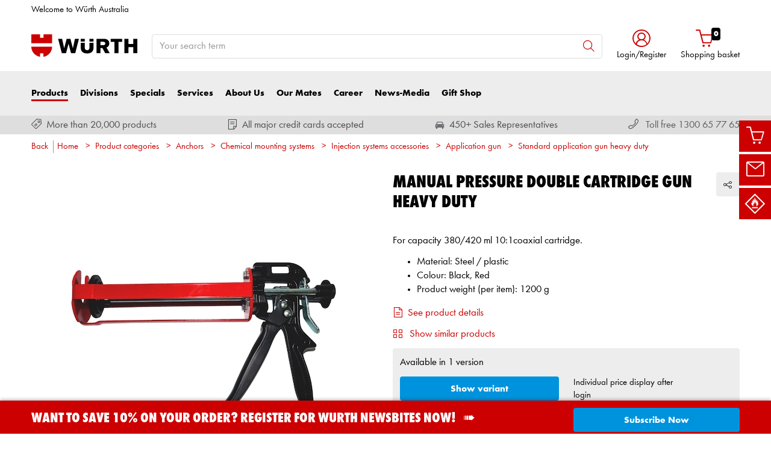

--- FILE ---
content_type: text/html;charset=utf-8
request_url: https://eshop.wurth.com.au/is-bin/INTERSHOP.enfinity/WFS/3102-B1-Site/en_GB/-/AUD/ViewModelDetail-AjaxRetrieveModelProductsTable?CatalogCategoryID=CLoKD92eMMgAAAFTCoQKLcDg&SelectedFilterAttribut=&ActualUserSettings_LoggedIn=false&ActualUserSettings_AvailabilityVisible=false&CampaignName=
body_size: 1817
content:






<div id="modelProductsTableLazy">
<div id="modelDetailFirstSingleValueAttributes">








































































































































	<div class="properties">
		<ul>
			
				<li>Material: Steel / plastic</li>
			
				<li>Colour: Black, Red</li>
			
				<li>Product weight (per item): 1200 g</li>
			
			
		</ul>
	</div>


</div>
<div id="modelProductsTable">







































































































































<table id="data_table" class="d-none displayTableMode table " data-productNos='0891003104'>
	<thead class="search_and_filter_block responsiveB4">
		<tr class="search-row" >
			<th class="nosort p-0" colspan="12">
				<div class="row">
					<div class="col-md-4"><p>You can refine your search by selecting different attributes</p></div>
					<div class="col-md-6 ml-auto"  id="search_container"></div>
				</div>
			</th>
		</tr>

		<tr class="filter-row " role="row" >
			<th colspan="60">
				<div class="row small-gutters">
					
						<div class="col-md-3 js-datatablecol multiselect-wrapper" title="Material"  id="AT_MaterialType"></div>	
					
						<div class="col-md-3 js-datatablecol multiselect-wrapper" title="Colour"  id="AT_Color"></div>	
					
						<div class="col-md-3 js-datatablecol multiselect-wrapper" title="Product weight (per item)"  id="AT_ProductWeightPerUnit"></div>	
					
				</div>
				<div class="filter-row-selected-filters" role="row" style="display:none;">
					<div class="filter-row-selected-filters-left d-inline-block"></div>
					<ul id="deselect-filter-list" class="col-md-11"></ul>
				</div>
			</th>
		</tr>

		<tr  role="row">
			<th class="header_col">
				<span class='sortingIcon'></span>
				<span class='headerName'>Art.-no.</span>
			</th>
			
				<th class="d-none d-lg-table-cell header_col js_dynamicColumn" title="Material">
					<span class='sortingIcon'></span>
					<span class='headerName'>Material </span>
				</th>
			
				<th class="d-none d-lg-table-cell header_col js_dynamicColumn" title="Colour">
					<span class='sortingIcon'></span>
					<span class='headerName'>Colour </span>
				</th>
			
				<th class="d-none d-lg-table-cell header_col js_dynamicColumn" title="Product weight (per item)">
					<span class='sortingIcon'></span>
					<span class='headerName'>Product weight (per item) </span>
				</th>
			
			<th class="noPadding centeralign md-quantity d-none d-lg-table-cell">Quantity </th>
			<th class="noPadding pl-2 d-lg-none">Attributes</th>
			<th class="noPadding centeralign md-packageunit d-none d-md-table-cell">PU</th>
			<th class="noPadding rightalign">
				<div class="right">
					<span class="alignDown ">
						


































































































































Price/PU
					</span>
				</div>
			</th>
			<th class="noPadding"></th>
			<th class="noPadding d-none d-lg-table-cell"></th>
		</tr>
	</thead>

	<tbody>
		
		
		
		
			<tr class="modelDetailRow " data-sku="0891003104">
				<td class="productNo">
					



	



<a class="text-prewrap " href="https://eshop.wurth.com.au/Manual-pressure-double-cartridge-gun-Heavy-Duty-APPLGUN-FWIT-380ML-STDD/0891003104.sku/en/GB/AUD/" data-productNo="0891003104" data-manufacturerNo="0891003104">0891003104</a>

					<div class="availability" id="Availability_0891003104">
						
					</div>
				</td>
				
				
					<td class="dynamicCol d-none d-lg-table-cell ">
						Steel / plastic
					</td>
					
				
					<td class="dynamicCol d-none d-lg-table-cell ">
						Black, Red
					</td>
					
				
					<td class="dynamicCol d-none d-lg-table-cell ">
						1200 g
					</td>
					
				
				<td class="stk d-none d-lg-table-cell">
					

<div class="input-group input-quantity ">
<a class="btn-quantity-minus js_quantity-minus "><i class="input-group-addon icon-interface-minus"></i></a>
<input
id="Quantity_0891003104" 

type="number"
value="0" 


class="js_input_amount input_amount form-control quantitySelector "




/>
<a class="btn-quantity-plus js_quantity-plus "><i class="input-group-addon icon-interface-plus"></i></a>
</div>
				</td>
				<td class="td_attributes d-lg-none pl-2">
					
						<span class="dynamicSpan ">
							<strong class="h4-style heading-alt mb-0 mt-1">Material</strong>
							<span><p class="mb-0">Steel / plastic</p></span>
						</span>
						
					
						<span class="dynamicSpan ">
							<strong class="h4-style heading-alt mb-0 mt-1">Colour</strong>
							<span><p class="mb-0">Black, Red</p></span>
						</span>
						
					
						<span class="dynamicSpan ">
							<strong class="h4-style heading-alt mb-0 mt-1">Product weight (per item)</strong>
							<span><p class="mb-0">1200 g</p></span>
						</span>
						
					
				</td>
				<td class="productPackingSelectorTD  d-none d-md-table-cell">
					


<div class="packUnit">
	
		
			<div class="packingDiv">
				<span class="packing" data-packing="1">1 pcs</span>
			</div>
		
	
</div>
				</td>
				<td id ="Price_0891003104" class="line-height-1">
					<img class="loadingImg " src="/is-bin/intershop.static/WFS/3102-B1-Site/-/en_GB/images/working.gif">
				</td>
				<td class="wk_img basketButtonChanger pr-1 pr-md-0">
					
	        			<span class="addToScButton noprint" >
   	    					<input id="priceOnRequest_0891003104" type="hidden" value="false">
       						<span class="colorButton blue">
        						
       						</span>
       					</span>
	       			
				</td>
       			<td class="d-none d-lg-table-cell">
       				<span class="arrow ">
        				<i class="icon-interface-bottom"></i>
        			</span>
       			</td>
			</tr>
			
		
	</tbody>
</table>

</div>
</div>

--- FILE ---
content_type: text/javascript;charset=UTF-8
request_url: https://eshop.wurth.com.au/is-bin/intershop.static/WFS/3102-B1-Site/-/en_GB/js/javascript_core_view_defer.20260123160717674.min.js
body_size: 164442
content:
String.prototype.escapeRegEx=function(){return this.replace(/[-[\]{}()*+?.,\\^$|#\s]/g,"\\$&")},String.prototype.removeInvalidSymbolsForId=function(){return this.replace(/[^a-z0-9]/gi,"")},String.prototype.replaceWhiteSpaces=function(){return this.replace(/\s/g,"_")},String.prototype.toHtmlEntities=function(){return this.replace(/[\u0027]/gm,function(e){return"&#"+e.charCodeAt(0)+";"})},String.prototype.uncapitalize=function(){return this.charAt(0).toLowerCase()+this.substring(1)};var eshopUtilsConfig=window.eshopUtilsConfig||{privacyCheckEnabled:!1,googleAnalyticsId:"",ajaxLogUrl:"",uiTestSupportEnabled:!1},eshopUtils={extendObject:function(e,t){for(var n in t)t.hasOwnProperty(n)&&(e[n]=t[n]);return e},priceHelper:{getPriceStyle:function(e,t){var n="";return e?n="star negotiatedPriceIcon imageIcon":t&&(n="star specialPriceIcon imageIcon"),n},createSpanTagWithPrice:function(e,t,n){var r="<span ";return(r=(r=(r+='class="'+t+'"')+"></span>")+(void 0!==n?'<span class="priceDisplayed '+eshopUtils.getTestSelector(n)+'"':'<span class="priceDisplayed"')+">")+e+"</span>"}},bindClickTrackingOnLink:function(e,t){var n,r,o;"function"==typeof window.clickBinderTracking&&(n="function"==typeof t.category,r="function"==typeof t.getLabel,o="function"==typeof t.callbackFunction,jQuery.each(jQuery(e),function(e,i){var a=jQuery(i),s={category:n?t.category(a):t.category,action:t.action,label:r?t.getLabel(a):a.text(),hitCallback:o?t.callbackFunction:function(){document.location=i.href}};a.on("click",s,function(e){return window.doTracking&&window.clickBinderTracking(e),!0})}))},retrieveGoogleMapsScriptUrl:function(e,t,n,r,o){return e=e||"https://maps.googleapis.com/maps/api/js",t&&(e=eshopUtils.appendParameter(e,"key",t)),n&&(e=eshopUtils.appendParameter(e,"libraries",n)),r&&(e=eshopUtils.appendParameter(e,"language",r)),o?eshopUtils.appendParameter(e,"callback",o):e},logError:function(e,t,n){var r="["+e+"] "+t;n&&(r+=" [URL: "+n+"]"),e&&t&&jQuery.post(eshopUtilsConfig.ajaxLogUrl,{MessageText:r})},objectToArrayObject:function(e){return Object.keys(e).map(function(t){var n={};return n[t]=e[t],n})},unveilAndPrint:function(){jQuery(".hidden-row div").addClass("show"),window.print(),jQuery(".hidden-row div").removeClass("show")},appendParameter:function(e,t,n){return window.wuxEshopUtils.appendFirstParameterSign(e)+t+"="+n},removeParameter:function(e,t){var n=e.split("?");if(2<=n.length){for(var r=encodeURIComponent(t)+"=",o=n[1].split(/[&;]/g),i=o.length;0<i--;)-1!==o[i].lastIndexOf(r,0)&&o.splice(i,1);return n[0]+(0<o.length?"?"+o.join("&"):"")}return e},prepareTestSelector:function(e){return e.replace(/\s/g,"_").replace(/\./g,"_")},getTestSelector:function(e){return eshopUtilsConfig.uiTestSupportEnabled?eshopUtils.prepareTestSelector(e):""},addTestSelector:function(e,t){0<(t=eshopUtils.getTestSelector(t)).length&&jQuery(e).addClass(t)},addUiTestSupportLoadedAttribute:function(e){eshopUtils.addUiTestSupportAttribute(e,"uiTestSupportLoaded")},removeUiTestSupportLoadedAttribute:function(e){eshopUtils.removeUiTestSupportAttribute(e,"uiTestSupportLoaded")},addUiTestSupportAttribute:function(e,t){eshopUtilsConfig.uiTestSupportEnabled&&$(e).attr(t,"true")},removeUiTestSupportAttribute:function(e,t){eshopUtilsConfig.uiTestSupportEnabled&&$(e).removeAttr(t)},getStringFromHTMLInputElement:function(e){return null==(e=document.querySelector(e))?void 0:e.value.toString()},handleImageURLError:function(e,t,n){(e=jQuery(e)).attr("src")===t&&(t=n),e.attr("src",t)},scrollIntoView:function(e){var t=(t=document.querySelector(".sticky-wrapper"))?t.getBoundingClientRect().height:0,n=e.getBoundingClientRect().top+window.scrollY-t;t<=e.getBoundingClientRect().top&&window.innerHeight>e.getBoundingClientRect().bottom+100||window.scrollTo({top:n,behavior:"smooth"})},hideApplicationFrameMessages:function(){jQuery("#notifications .alert").hide()}};window.eshopUtils=window.eshopUtils||eshopUtils;
/*!
  * Bootstrap v4.6.0 (https://getbootstrap.com/)
  * Copyright 2011-2021 The Bootstrap Authors (https://github.com/twbs/bootstrap/graphs/contributors)
  * Licensed under MIT (https://github.com/twbs/bootstrap/blob/main/LICENSE)
  */
if(function(t,e){"object"==typeof exports&&"undefined"!=typeof module?e(exports,require("jquery")):"function"==typeof define&&define.amd?define(["exports","jquery"],e):e((t="undefined"!=typeof globalThis?globalThis:t||self).bootstrap={},t.jQuery)}(this,function(t,e){"use strict";var n=e&&"object"==typeof e&&"default"in e?e:{default:e};function i(t,e){for(var n=0;n<e.length;n++){var i=e[n];i.enumerable=i.enumerable||!1,i.configurable=!0,"value"in i&&(i.writable=!0),Object.defineProperty(t,i.key,i)}}function o(t,e,n){return e&&i(t.prototype,e),n&&i(t,n),t}function r(){return(r=Object.assign||function(t){for(var e=1;e<arguments.length;e++){var n=arguments[e];for(var i in n)Object.prototype.hasOwnProperty.call(n,i)&&(t[i]=n[i])}return t}).apply(this,arguments)}var a={TRANSITION_END:"bsTransitionEnd",getUID:function(t){do{t+=~~(1e6*Math.random())}while(document.getElementById(t));return t},getSelectorFromElement:function(t){var e=t.getAttribute("data-target");if(!e||"#"===e){var n=t.getAttribute("href");e=n&&"#"!==n?n.trim():""}try{return document.querySelector(e)?e:null}catch(t){return null}},getTransitionDurationFromElement:function(t){if(!t)return 0;var e=n.default(t).css("transition-duration"),i=n.default(t).css("transition-delay"),o=parseFloat(e),r=parseFloat(i);return o||r?(e=e.split(",")[0],i=i.split(",")[0],1e3*(parseFloat(e)+parseFloat(i))):0},reflow:function(t){return t.offsetHeight},triggerTransitionEnd:function(t){n.default(t).trigger("transitionend")},supportsTransitionEnd:function(){return Boolean("transitionend")},isElement:function(t){return(t[0]||t).nodeType},typeCheckConfig:function(t,e,n){for(var i in n)if(Object.prototype.hasOwnProperty.call(n,i)){var o=n[i],r=e[i],s=r&&a.isElement(r)?"element":null===(l=r)||void 0===l?""+l:{}.toString.call(l).match(/\s([a-z]+)/i)[1].toLowerCase();if(!new RegExp(o).test(s))throw new Error(t.toUpperCase()+': Option "'+i+'" provided type "'+s+'" but expected type "'+o+'".')}var l},findShadowRoot:function(t){if(!document.documentElement.attachShadow)return null;if("function"==typeof t.getRootNode){var e=t.getRootNode();return e instanceof ShadowRoot?e:null}return t instanceof ShadowRoot?t:t.parentNode?a.findShadowRoot(t.parentNode):null},jQueryDetection:function(){if(void 0===n.default)throw new TypeError("Bootstrap's JavaScript requires jQuery. jQuery must be included before Bootstrap's JavaScript.");var t=n.default.fn.jquery.split(" ")[0].split(".");if(t[0]<2&&t[1]<9||1===t[0]&&9===t[1]&&t[2]<1||t[0]>=4)throw new Error("Bootstrap's JavaScript requires at least jQuery v1.9.1 but less than v4.0.0")}};a.jQueryDetection(),n.default.fn.emulateTransitionEnd=function(t){var e=this,i=!1;return n.default(this).one(a.TRANSITION_END,function(){i=!0}),setTimeout(function(){i||a.triggerTransitionEnd(e)},t),this},n.default.event.special[a.TRANSITION_END]={bindType:"transitionend",delegateType:"transitionend",handle:function(t){if(n.default(t.target).is(this))return t.handleObj.handler.apply(this,arguments)}};var s="alert",l=n.default.fn[s],u=function(){function t(t){this._element=t}var e=t.prototype;return e.close=function(t){var e=this._element;t&&(e=this._getRootElement(t)),this._triggerCloseEvent(e).isDefaultPrevented()||this._removeElement(e)},e.dispose=function(){n.default.removeData(this._element,"bs.alert"),this._element=null},e._getRootElement=function(t){var e=a.getSelectorFromElement(t),i=!1;return e&&(i=document.querySelector(e)),i||(i=n.default(t).closest(".alert")[0]),i},e._triggerCloseEvent=function(t){var e=n.default.Event("close.bs.alert");return n.default(t).trigger(e),e},e._removeElement=function(t){var e=this;if(n.default(t).removeClass("show"),n.default(t).hasClass("fade")){var i=a.getTransitionDurationFromElement(t);n.default(t).one(a.TRANSITION_END,function(n){return e._destroyElement(t,n)}).emulateTransitionEnd(i)}else this._destroyElement(t)},e._destroyElement=function(t){n.default(t).detach().trigger("closed.bs.alert").remove()},t._jQueryInterface=function(e){return this.each(function(){var i=n.default(this),o=i.data("bs.alert");o||(o=new t(this),i.data("bs.alert",o)),"close"===e&&o[e](this)})},t._handleDismiss=function(t){return function(e){e&&e.preventDefault(),t.close(this)}},o(t,null,[{key:"VERSION",get:function(){return"4.6.0"}}]),t}();n.default(document).on("click.bs.alert.data-api",'[data-dismiss="alert"]',u._handleDismiss(new u)),n.default.fn[s]=u._jQueryInterface,n.default.fn[s].Constructor=u,n.default.fn[s].noConflict=function(){return n.default.fn[s]=l,u._jQueryInterface};var f=n.default.fn.button,d=function(){function t(t){this._element=t,this.shouldAvoidTriggerChange=!1}var e=t.prototype;return e.toggle=function(){var t=!0,e=!0,i=n.default(this._element).closest('[data-toggle="buttons"]')[0];if(i){var o=this._element.querySelector('input:not([type="hidden"])');if(o){if("radio"===o.type)if(o.checked&&this._element.classList.contains("active"))t=!1;else{var r=i.querySelector(".active");r&&n.default(r).removeClass("active")}t&&("checkbox"!==o.type&&"radio"!==o.type||(o.checked=!this._element.classList.contains("active")),this.shouldAvoidTriggerChange||n.default(o).trigger("change")),o.focus(),e=!1}}this._element.hasAttribute("disabled")||this._element.classList.contains("disabled")||(e&&this._element.setAttribute("aria-pressed",!this._element.classList.contains("active")),t&&n.default(this._element).toggleClass("active"))},e.dispose=function(){n.default.removeData(this._element,"bs.button"),this._element=null},t._jQueryInterface=function(e,i){return this.each(function(){var o=n.default(this),r=o.data("bs.button");r||(r=new t(this),o.data("bs.button",r)),r.shouldAvoidTriggerChange=i,"toggle"===e&&r[e]()})},o(t,null,[{key:"VERSION",get:function(){return"4.6.0"}}]),t}();n.default(document).on("click.bs.button.data-api",'[data-toggle^="button"]',function(t){var e=t.target,i=e;if(n.default(e).hasClass("btn")||(e=n.default(e).closest(".btn")[0]),!e||e.hasAttribute("disabled")||e.classList.contains("disabled"))t.preventDefault();else{var o=e.querySelector('input:not([type="hidden"])');if(o&&(o.hasAttribute("disabled")||o.classList.contains("disabled")))return void t.preventDefault();"INPUT"!==i.tagName&&"LABEL"===e.tagName||d._jQueryInterface.call(n.default(e),"toggle","INPUT"===i.tagName)}}).on("focus.bs.button.data-api blur.bs.button.data-api",'[data-toggle^="button"]',function(t){var e=n.default(t.target).closest(".btn")[0];n.default(e).toggleClass("focus",/^focus(in)?$/.test(t.type))}),n.default(window).on("load.bs.button.data-api",function(){for(var t=[].slice.call(document.querySelectorAll('[data-toggle="buttons"] .btn')),e=0,n=t.length;e<n;e++){var i=t[e],o=i.querySelector('input:not([type="hidden"])');o.checked||o.hasAttribute("checked")?i.classList.add("active"):i.classList.remove("active")}for(var r=0,a=(t=[].slice.call(document.querySelectorAll('[data-toggle="button"]'))).length;r<a;r++){var s=t[r];"true"===s.getAttribute("aria-pressed")?s.classList.add("active"):s.classList.remove("active")}}),n.default.fn.button=d._jQueryInterface,n.default.fn.button.Constructor=d,n.default.fn.button.noConflict=function(){return n.default.fn.button=f,d._jQueryInterface};var c="carousel",h=n.default.fn[c],p={interval:5e3,keyboard:!0,slide:!1,pause:"hover",wrap:!0,touch:!0},m={interval:"(number|boolean)",keyboard:"boolean",slide:"(boolean|string)",pause:"(string|boolean)",wrap:"boolean",touch:"boolean"},g={TOUCH:"touch",PEN:"pen"},v=function(){function t(t,e){this._items=null,this._interval=null,this._activeElement=null,this._isPaused=!1,this._isSliding=!1,this.touchTimeout=null,this.touchStartX=0,this.touchDeltaX=0,this._config=this._getConfig(e),this._element=t,this._indicatorsElement=this._element.querySelector(".carousel-indicators"),this._touchSupported="ontouchstart"in document.documentElement||navigator.maxTouchPoints>0,this._pointerEvent=Boolean(window.PointerEvent||window.MSPointerEvent),this._addEventListeners()}var e=t.prototype;return e.next=function(){this._isSliding||this._slide("next")},e.nextWhenVisible=function(){var t=n.default(this._element);!document.hidden&&t.is(":visible")&&"hidden"!==t.css("visibility")&&this.next()},e.prev=function(){this._isSliding||this._slide("prev")},e.pause=function(t){t||(this._isPaused=!0),this._element.querySelector(".carousel-item-next, .carousel-item-prev")&&(a.triggerTransitionEnd(this._element),this.cycle(!0)),clearInterval(this._interval),this._interval=null},e.cycle=function(t){t||(this._isPaused=!1),this._interval&&(clearInterval(this._interval),this._interval=null),this._config.interval&&!this._isPaused&&(this._updateInterval(),this._interval=setInterval((document.visibilityState?this.nextWhenVisible:this.next).bind(this),this._config.interval))},e.to=function(t){var e=this;this._activeElement=this._element.querySelector(".active.carousel-item");var i=this._getItemIndex(this._activeElement);if(!(t>this._items.length-1||t<0))if(this._isSliding)n.default(this._element).one("slid.bs.carousel",function(){return e.to(t)});else{if(i===t)return this.pause(),void this.cycle();var o=t>i?"next":"prev";this._slide(o,this._items[t])}},e.dispose=function(){n.default(this._element).off(".bs.carousel"),n.default.removeData(this._element,"bs.carousel"),this._items=null,this._config=null,this._element=null,this._interval=null,this._isPaused=null,this._isSliding=null,this._activeElement=null,this._indicatorsElement=null},e._getConfig=function(t){return t=r({},p,t),a.typeCheckConfig(c,t,m),t},e._handleSwipe=function(){var t=Math.abs(this.touchDeltaX);if(!(t<=40)){var e=t/this.touchDeltaX;this.touchDeltaX=0,e>0&&this.prev(),e<0&&this.next()}},e._addEventListeners=function(){var t=this;this._config.keyboard&&n.default(this._element).on("keydown.bs.carousel",function(e){return t._keydown(e)}),"hover"===this._config.pause&&n.default(this._element).on("mouseenter.bs.carousel",function(e){return t.pause(e)}).on("mouseleave.bs.carousel",function(e){return t.cycle(e)}),this._config.touch&&this._addTouchEventListeners()},e._addTouchEventListeners=function(){var t=this;if(this._touchSupported){var e=function(e){t._pointerEvent&&g[e.originalEvent.pointerType.toUpperCase()]?t.touchStartX=e.originalEvent.clientX:t._pointerEvent||(t.touchStartX=e.originalEvent.touches[0].clientX)},i=function(e){t._pointerEvent&&g[e.originalEvent.pointerType.toUpperCase()]&&(t.touchDeltaX=e.originalEvent.clientX-t.touchStartX),t._handleSwipe(),"hover"===t._config.pause&&(t.pause(),t.touchTimeout&&clearTimeout(t.touchTimeout),t.touchTimeout=setTimeout(function(e){return t.cycle(e)},500+t._config.interval))};n.default(this._element.querySelectorAll(".carousel-item img")).on("dragstart.bs.carousel",function(t){return t.preventDefault()}),this._pointerEvent?(n.default(this._element).on("pointerdown.bs.carousel",function(t){return e(t)}),n.default(this._element).on("pointerup.bs.carousel",function(t){return i(t)}),this._element.classList.add("pointer-event")):(n.default(this._element).on("touchstart.bs.carousel",function(t){return e(t)}),n.default(this._element).on("touchmove.bs.carousel",function(e){return function(e){e.originalEvent.touches&&e.originalEvent.touches.length>1?t.touchDeltaX=0:t.touchDeltaX=e.originalEvent.touches[0].clientX-t.touchStartX}(e)}),n.default(this._element).on("touchend.bs.carousel",function(t){return i(t)}))}},e._keydown=function(t){if(!/input|textarea/i.test(t.target.tagName))switch(t.which){case 37:t.preventDefault(),this.prev();break;case 39:t.preventDefault(),this.next()}},e._getItemIndex=function(t){return this._items=t&&t.parentNode?[].slice.call(t.parentNode.querySelectorAll(".carousel-item")):[],this._items.indexOf(t)},e._getItemByDirection=function(t,e){var n="next"===t,i="prev"===t,o=this._getItemIndex(e),r=this._items.length-1;if((i&&0===o||n&&o===r)&&!this._config.wrap)return e;var a=(o+("prev"===t?-1:1))%this._items.length;return-1===a?this._items[this._items.length-1]:this._items[a]},e._triggerSlideEvent=function(t,e){var i=this._getItemIndex(t),o=this._getItemIndex(this._element.querySelector(".active.carousel-item")),r=n.default.Event("slide.bs.carousel",{relatedTarget:t,direction:e,from:o,to:i});return n.default(this._element).trigger(r),r},e._setActiveIndicatorElement=function(t){if(this._indicatorsElement){var e=[].slice.call(this._indicatorsElement.querySelectorAll(".active"));n.default(e).removeClass("active");var i=this._indicatorsElement.children[this._getItemIndex(t)];i&&n.default(i).addClass("active")}},e._updateInterval=function(){var t=this._activeElement||this._element.querySelector(".active.carousel-item");if(t){var e=parseInt(t.getAttribute("data-interval"),10);e?(this._config.defaultInterval=this._config.defaultInterval||this._config.interval,this._config.interval=e):this._config.interval=this._config.defaultInterval||this._config.interval}},e._slide=function(t,e){var i,o,r,s=this,l=this._element.querySelector(".active.carousel-item"),u=this._getItemIndex(l),f=e||l&&this._getItemByDirection(t,l),d=this._getItemIndex(f),c=Boolean(this._interval);if("next"===t?(i="carousel-item-left",o="carousel-item-next",r="left"):(i="carousel-item-right",o="carousel-item-prev",r="right"),f&&n.default(f).hasClass("active"))this._isSliding=!1;else if(!this._triggerSlideEvent(f,r).isDefaultPrevented()&&l&&f){this._isSliding=!0,c&&this.pause(),this._setActiveIndicatorElement(f),this._activeElement=f;var h=n.default.Event("slid.bs.carousel",{relatedTarget:f,direction:r,from:u,to:d});if(n.default(this._element).hasClass("slide")){n.default(f).addClass(o),a.reflow(f),n.default(l).addClass(i),n.default(f).addClass(i);var p=a.getTransitionDurationFromElement(l);n.default(l).one(a.TRANSITION_END,function(){n.default(f).removeClass(i+" "+o).addClass("active"),n.default(l).removeClass("active "+o+" "+i),s._isSliding=!1,setTimeout(function(){return n.default(s._element).trigger(h)},0)}).emulateTransitionEnd(p)}else n.default(l).removeClass("active"),n.default(f).addClass("active"),this._isSliding=!1,n.default(this._element).trigger(h);c&&this.cycle()}},t._jQueryInterface=function(e){return this.each(function(){var i=n.default(this).data("bs.carousel"),o=r({},p,n.default(this).data());"object"==typeof e&&(o=r({},o,e));var a="string"==typeof e?e:o.slide;if(i||(i=new t(this,o),n.default(this).data("bs.carousel",i)),"number"==typeof e)i.to(e);else if("string"==typeof a){if(void 0===i[a])throw new TypeError('No method named "'+a+'"');i[a]()}else o.interval&&o.ride&&(i.pause(),i.cycle())})},t._dataApiClickHandler=function(e){var i=a.getSelectorFromElement(this);if(i){var o=n.default(i)[0];if(o&&n.default(o).hasClass("carousel")){var s=r({},n.default(o).data(),n.default(this).data()),l=this.getAttribute("data-slide-to");l&&(s.interval=!1),t._jQueryInterface.call(n.default(o),s),l&&n.default(o).data("bs.carousel").to(l),e.preventDefault()}}},o(t,null,[{key:"VERSION",get:function(){return"4.6.0"}},{key:"Default",get:function(){return p}}]),t}();n.default(document).on("click.bs.carousel.data-api","[data-slide], [data-slide-to]",v._dataApiClickHandler),n.default(window).on("load.bs.carousel.data-api",function(){for(var t=[].slice.call(document.querySelectorAll('[data-ride="carousel"]')),e=0,i=t.length;e<i;e++){var o=n.default(t[e]);v._jQueryInterface.call(o,o.data())}}),n.default.fn[c]=v._jQueryInterface,n.default.fn[c].Constructor=v,n.default.fn[c].noConflict=function(){return n.default.fn[c]=h,v._jQueryInterface};var _="collapse",b=n.default.fn[_],y={toggle:!0,parent:""},w={toggle:"boolean",parent:"(string|element)"},E=function(){function t(t,e){this._isTransitioning=!1,this._element=t,this._config=this._getConfig(e),this._triggerArray=[].slice.call(document.querySelectorAll('[data-toggle="collapse"][href="#'+t.id+'"],[data-toggle="collapse"][data-target="#'+t.id+'"]'));for(var n=[].slice.call(document.querySelectorAll('[data-toggle="collapse"]')),i=0,o=n.length;i<o;i++){var r=n[i],s=a.getSelectorFromElement(r),l=[].slice.call(document.querySelectorAll(s)).filter(function(e){return e===t});null!==s&&l.length>0&&(this._selector=s,this._triggerArray.push(r))}this._parent=this._config.parent?this._getParent():null,this._config.parent||this._addAriaAndCollapsedClass(this._element,this._triggerArray),this._config.toggle&&this.toggle()}var e=t.prototype;return e.toggle=function(){n.default(this._element).hasClass("show")?this.hide():this.show()},e.show=function(){var e,i,o=this;if(!(this._isTransitioning||n.default(this._element).hasClass("show")||(this._parent&&0===(e=[].slice.call(this._parent.querySelectorAll(".show, .collapsing")).filter(function(t){return"string"==typeof o._config.parent?t.getAttribute("data-parent")===o._config.parent:t.classList.contains("collapse")})).length&&(e=null),e&&(i=n.default(e).not(this._selector).data("bs.collapse"))&&i._isTransitioning))){var r=n.default.Event("show.bs.collapse");if(n.default(this._element).trigger(r),!r.isDefaultPrevented()){e&&(t._jQueryInterface.call(n.default(e).not(this._selector),"hide"),i||n.default(e).data("bs.collapse",null));var s=this._getDimension();n.default(this._element).removeClass("collapse").addClass("collapsing"),this._element.style[s]=0,this._triggerArray.length&&n.default(this._triggerArray).removeClass("collapsed").attr("aria-expanded",!0),this.setTransitioning(!0);var l="scroll"+(s[0].toUpperCase()+s.slice(1)),u=a.getTransitionDurationFromElement(this._element);n.default(this._element).one(a.TRANSITION_END,function(){n.default(o._element).removeClass("collapsing").addClass("collapse show"),o._element.style[s]="",o.setTransitioning(!1),n.default(o._element).trigger("shown.bs.collapse")}).emulateTransitionEnd(u),this._element.style[s]=this._element[l]+"px"}}},e.hide=function(){var t=this;if(!this._isTransitioning&&n.default(this._element).hasClass("show")){var e=n.default.Event("hide.bs.collapse");if(n.default(this._element).trigger(e),!e.isDefaultPrevented()){var i=this._getDimension();this._element.style[i]=this._element.getBoundingClientRect()[i]+"px",a.reflow(this._element),n.default(this._element).addClass("collapsing").removeClass("collapse show");var o=this._triggerArray.length;if(o>0)for(var r=0;r<o;r++){var s=this._triggerArray[r],l=a.getSelectorFromElement(s);null!==l&&(n.default([].slice.call(document.querySelectorAll(l))).hasClass("show")||n.default(s).addClass("collapsed").attr("aria-expanded",!1))}this.setTransitioning(!0),this._element.style[i]="";var u=a.getTransitionDurationFromElement(this._element);n.default(this._element).one(a.TRANSITION_END,function(){t.setTransitioning(!1),n.default(t._element).removeClass("collapsing").addClass("collapse").trigger("hidden.bs.collapse")}).emulateTransitionEnd(u)}}},e.setTransitioning=function(t){this._isTransitioning=t},e.dispose=function(){n.default.removeData(this._element,"bs.collapse"),this._config=null,this._parent=null,this._element=null,this._triggerArray=null,this._isTransitioning=null},e._getConfig=function(t){return(t=r({},y,t)).toggle=Boolean(t.toggle),a.typeCheckConfig(_,t,w),t},e._getDimension=function(){return n.default(this._element).hasClass("width")?"width":"height"},e._getParent=function(){var e,i=this;a.isElement(this._config.parent)?(e=this._config.parent,void 0!==this._config.parent.jquery&&(e=this._config.parent[0])):e=document.querySelector(this._config.parent);var o='[data-toggle="collapse"][data-parent="'+this._config.parent+'"]',r=[].slice.call(e.querySelectorAll(o));return n.default(r).each(function(e,n){i._addAriaAndCollapsedClass(t._getTargetFromElement(n),[n])}),e},e._addAriaAndCollapsedClass=function(t,e){var i=n.default(t).hasClass("show");e.length&&n.default(e).toggleClass("collapsed",!i).attr("aria-expanded",i)},t._getTargetFromElement=function(t){var e=a.getSelectorFromElement(t);return e?document.querySelector(e):null},t._jQueryInterface=function(e){return this.each(function(){var i=n.default(this),o=i.data("bs.collapse"),a=r({},y,i.data(),"object"==typeof e&&e?e:{});if(!o&&a.toggle&&"string"==typeof e&&/show|hide/.test(e)&&(a.toggle=!1),o||(o=new t(this,a),i.data("bs.collapse",o)),"string"==typeof e){if(void 0===o[e])throw new TypeError('No method named "'+e+'"');o[e]()}})},o(t,null,[{key:"VERSION",get:function(){return"4.6.0"}},{key:"Default",get:function(){return y}}]),t}();n.default(document).on("click.bs.collapse.data-api",'[data-toggle="collapse"]',function(t){"A"===t.currentTarget.tagName&&t.preventDefault();var e=n.default(this),i=a.getSelectorFromElement(this),o=[].slice.call(document.querySelectorAll(i));n.default(o).each(function(){var t=n.default(this),i=t.data("bs.collapse")?"toggle":e.data();E._jQueryInterface.call(t,i)})}),n.default.fn[_]=E._jQueryInterface,n.default.fn[_].Constructor=E,n.default.fn[_].noConflict=function(){return n.default.fn[_]=b,E._jQueryInterface};var T="undefined"!=typeof window&&"undefined"!=typeof document&&"undefined"!=typeof navigator,C=function(){for(var t=["Edge","Trident","Firefox"],e=0;e<t.length;e+=1)if(T&&navigator.userAgent.indexOf(t[e])>=0)return 1;return 0}(),S=T&&window.Promise?function(t){var e=!1;return function(){e||(e=!0,window.Promise.resolve().then(function(){e=!1,t()}))}}:function(t){var e=!1;return function(){e||(e=!0,setTimeout(function(){e=!1,t()},C))}};function N(t){return t&&"[object Function]"==={}.toString.call(t)}function D(t,e){if(1!==t.nodeType)return[];var n=t.ownerDocument.defaultView.getComputedStyle(t,null);return e?n[e]:n}function A(t){return"HTML"===t.nodeName?t:t.parentNode||t.host}function k(t){if(!t)return document.body;switch(t.nodeName){case"HTML":case"BODY":return t.ownerDocument.body;case"#document":return t.body}var e=D(t),n=e.overflow,i=e.overflowX,o=e.overflowY;return/(auto|scroll|overlay)/.test(n+o+i)?t:k(A(t))}function O(t){return t&&t.referenceNode?t.referenceNode:t}var I=T&&!(!window.MSInputMethodContext||!document.documentMode),x=T&&/MSIE 10/.test(navigator.userAgent);function L(t){return 11===t?I:10===t?x:I||x}function j(t){if(!t)return document.documentElement;for(var e=L(10)?document.body:null,n=t.offsetParent||null;n===e&&t.nextElementSibling;)n=(t=t.nextElementSibling).offsetParent;var i=n&&n.nodeName;return i&&"BODY"!==i&&"HTML"!==i?-1!==["TH","TD","TABLE"].indexOf(n.nodeName)&&"static"===D(n,"position")?j(n):n:t?t.ownerDocument.documentElement:document.documentElement}function P(t){return null!==t.parentNode?P(t.parentNode):t}function F(t,e){if(!(t&&t.nodeType&&e&&e.nodeType))return document.documentElement;var n=t.compareDocumentPosition(e)&Node.DOCUMENT_POSITION_FOLLOWING,i=n?t:e,o=n?e:t,r=document.createRange();r.setStart(i,0),r.setEnd(o,0);var a,s,l=r.commonAncestorContainer;if(t!==l&&e!==l||i.contains(o))return"BODY"===(s=(a=l).nodeName)||"HTML"!==s&&j(a.firstElementChild)!==a?j(l):l;var u=P(t);return u.host?F(u.host,e):F(t,P(e).host)}function R(t){var e="top"===(arguments.length>1&&void 0!==arguments[1]?arguments[1]:"top")?"scrollTop":"scrollLeft",n=t.nodeName;if("BODY"===n||"HTML"===n){var i=t.ownerDocument.documentElement;return(t.ownerDocument.scrollingElement||i)[e]}return t[e]}function B(t,e){var n="x"===e?"Left":"Top",i="Left"===n?"Right":"Bottom";return parseFloat(t["border"+n+"Width"])+parseFloat(t["border"+i+"Width"])}function H(t,e,n,i){return Math.max(e["offset"+t],e["scroll"+t],n["client"+t],n["offset"+t],n["scroll"+t],L(10)?parseInt(n["offset"+t])+parseInt(i["margin"+("Height"===t?"Top":"Left")])+parseInt(i["margin"+("Height"===t?"Bottom":"Right")]):0)}function U(t){var e=t.body,n=t.documentElement,i=L(10)&&getComputedStyle(n);return{height:H("Height",e,n,i),width:H("Width",e,n,i)}}var q=function(t,e){if(!(t instanceof e))throw new TypeError("Cannot call a class as a function")},M=function(){function t(t,e){for(var n=0;n<e.length;n++){var i=e[n];i.enumerable=i.enumerable||!1,i.configurable=!0,"value"in i&&(i.writable=!0),Object.defineProperty(t,i.key,i)}}return function(e,n,i){return n&&t(e.prototype,n),i&&t(e,i),e}}(),W=function(t,e,n){return e in t?Object.defineProperty(t,e,{value:n,enumerable:!0,configurable:!0,writable:!0}):t[e]=n,t},Q=Object.assign||function(t){for(var e=1;e<arguments.length;e++){var n=arguments[e];for(var i in n)Object.prototype.hasOwnProperty.call(n,i)&&(t[i]=n[i])}return t};function V(t){return Q({},t,{right:t.left+t.width,bottom:t.top+t.height})}function Y(t){var e={};try{if(L(10)){e=t.getBoundingClientRect();var n=R(t,"top"),i=R(t,"left");e.top+=n,e.left+=i,e.bottom+=n,e.right+=i}else e=t.getBoundingClientRect()}catch(t){}var o={left:e.left,top:e.top,width:e.right-e.left,height:e.bottom-e.top},r="HTML"===t.nodeName?U(t.ownerDocument):{},a=r.width||t.clientWidth||o.width,s=r.height||t.clientHeight||o.height,l=t.offsetWidth-a,u=t.offsetHeight-s;if(l||u){var f=D(t);l-=B(f,"x"),u-=B(f,"y"),o.width-=l,o.height-=u}return V(o)}function z(t,e){var n=arguments.length>2&&void 0!==arguments[2]&&arguments[2],i=L(10),o="HTML"===e.nodeName,r=Y(t),a=Y(e),s=k(t),l=D(e),u=parseFloat(l.borderTopWidth),f=parseFloat(l.borderLeftWidth);n&&o&&(a.top=Math.max(a.top,0),a.left=Math.max(a.left,0));var d=V({top:r.top-a.top-u,left:r.left-a.left-f,width:r.width,height:r.height});if(d.marginTop=0,d.marginLeft=0,!i&&o){var c=parseFloat(l.marginTop),h=parseFloat(l.marginLeft);d.top-=u-c,d.bottom-=u-c,d.left-=f-h,d.right-=f-h,d.marginTop=c,d.marginLeft=h}return(i&&!n?e.contains(s):e===s&&"BODY"!==s.nodeName)&&(d=function(t,e){var n=arguments.length>2&&void 0!==arguments[2]&&arguments[2],i=R(e,"top"),o=R(e,"left"),r=n?-1:1;return t.top+=i*r,t.bottom+=i*r,t.left+=o*r,t.right+=o*r,t}(d,e)),d}function X(t){if(!t||!t.parentElement||L())return document.documentElement;for(var e=t.parentElement;e&&"none"===D(e,"transform");)e=e.parentElement;return e||document.documentElement}function K(t,e,n,i){var o=arguments.length>4&&void 0!==arguments[4]&&arguments[4],r={top:0,left:0},a=o?X(t):F(t,O(e));if("viewport"===i)r=function(t){var e=arguments.length>1&&void 0!==arguments[1]&&arguments[1],n=t.ownerDocument.documentElement,i=z(t,n),o=Math.max(n.clientWidth,window.innerWidth||0),r=Math.max(n.clientHeight,window.innerHeight||0),a=e?0:R(n),s=e?0:R(n,"left");return V({top:a-i.top+i.marginTop,left:s-i.left+i.marginLeft,width:o,height:r})}(a,o);else{var s=void 0;"scrollParent"===i?"BODY"===(s=k(A(e))).nodeName&&(s=t.ownerDocument.documentElement):s="window"===i?t.ownerDocument.documentElement:i;var l=z(s,a,o);if("HTML"!==s.nodeName||function t(e){var n=e.nodeName;if("BODY"===n||"HTML"===n)return!1;if("fixed"===D(e,"position"))return!0;var i=A(e);return!!i&&t(i)}(a))r=l;else{var u=U(t.ownerDocument),f=u.height,d=u.width;r.top+=l.top-l.marginTop,r.bottom=f+l.top,r.left+=l.left-l.marginLeft,r.right=d+l.left}}var c="number"==typeof(n=n||0);return r.left+=c?n:n.left||0,r.top+=c?n:n.top||0,r.right-=c?n:n.right||0,r.bottom-=c?n:n.bottom||0,r}function G(t){return t.width*t.height}function $(t,e,n,i,o){var r=arguments.length>5&&void 0!==arguments[5]?arguments[5]:0;if(-1===t.indexOf("auto"))return t;var a=K(n,i,r,o),s={top:{width:a.width,height:e.top-a.top},right:{width:a.right-e.right,height:a.height},bottom:{width:a.width,height:a.bottom-e.bottom},left:{width:e.left-a.left,height:a.height}},l=Object.keys(s).map(function(t){return Q({key:t},s[t],{area:G(s[t])})}).sort(function(t,e){return e.area-t.area}),u=l.filter(function(t){var e=t.width,i=t.height;return e>=n.clientWidth&&i>=n.clientHeight}),f=u.length>0?u[0].key:l[0].key,d=t.split("-")[1];return f+(d?"-"+d:"")}function J(t,e,n){var i=arguments.length>3&&void 0!==arguments[3]?arguments[3]:null;return z(n,i?X(e):F(e,O(n)),i)}function Z(t){var e=t.ownerDocument.defaultView.getComputedStyle(t),n=parseFloat(e.marginTop||0)+parseFloat(e.marginBottom||0),i=parseFloat(e.marginLeft||0)+parseFloat(e.marginRight||0);return{width:t.offsetWidth+i,height:t.offsetHeight+n}}function tt(t){var e={left:"right",right:"left",bottom:"top",top:"bottom"};return t.replace(/left|right|bottom|top/g,function(t){return e[t]})}function et(t,e,n){n=n.split("-")[0];var i=Z(t),o={width:i.width,height:i.height},r=-1!==["right","left"].indexOf(n),a=r?"top":"left",s=r?"left":"top",l=r?"height":"width",u=r?"width":"height";return o[a]=e[a]+e[l]/2-i[l]/2,o[s]=n===s?e[s]-i[u]:e[tt(s)],o}function nt(t,e){return Array.prototype.find?t.find(e):t.filter(e)[0]}function it(t,e,n){return(void 0===n?t:t.slice(0,function(t,e,n){if(Array.prototype.findIndex)return t.findIndex(function(t){return t[e]===n});var i=nt(t,function(t){return t[e]===n});return t.indexOf(i)}(t,"name",n))).forEach(function(t){t.function&&console.warn("`modifier.function` is deprecated, use `modifier.fn`!");var n=t.function||t.fn;t.enabled&&N(n)&&(e.offsets.popper=V(e.offsets.popper),e.offsets.reference=V(e.offsets.reference),e=n(e,t))}),e}function ot(t,e){return t.some(function(t){var n=t.name;return t.enabled&&n===e})}function rt(t){for(var e=[!1,"ms","Webkit","Moz","O"],n=t.charAt(0).toUpperCase()+t.slice(1),i=0;i<e.length;i++){var o=e[i],r=o?""+o+n:t;if(void 0!==document.body.style[r])return r}return null}function at(t){var e=t.ownerDocument;return e?e.defaultView:window}function st(t){return""!==t&&!isNaN(parseFloat(t))&&isFinite(t)}function lt(t,e){Object.keys(e).forEach(function(n){var i="";-1!==["width","height","top","right","bottom","left"].indexOf(n)&&st(e[n])&&(i="px"),t.style[n]=e[n]+i})}var ut=T&&/Firefox/i.test(navigator.userAgent);function ft(t,e,n){var i=nt(t,function(t){return t.name===e}),o=!!i&&t.some(function(t){return t.name===n&&t.enabled&&t.order<i.order});if(!o){var r="`"+e+"`",a="`"+n+"`";console.warn(a+" modifier is required by "+r+" modifier in order to work, be sure to include it before "+r+"!")}return o}var dt=["auto-start","auto","auto-end","top-start","top","top-end","right-start","right","right-end","bottom-end","bottom","bottom-start","left-end","left","left-start"],ct=dt.slice(3);function ht(t){var e=arguments.length>1&&void 0!==arguments[1]&&arguments[1],n=ct.indexOf(t),i=ct.slice(n+1).concat(ct.slice(0,n));return e?i.reverse():i}var pt={placement:"bottom",positionFixed:!1,eventsEnabled:!0,removeOnDestroy:!1,onCreate:function(){},onUpdate:function(){},modifiers:{shift:{order:100,enabled:!0,fn:function(t){var e=t.placement,n=e.split("-")[0],i=e.split("-")[1];if(i){var o=t.offsets,r=o.reference,a=o.popper,s=-1!==["bottom","top"].indexOf(n),l=s?"left":"top",u=s?"width":"height",f={start:W({},l,r[l]),end:W({},l,r[l]+r[u]-a[u])};t.offsets.popper=Q({},a,f[i])}return t}},offset:{order:200,enabled:!0,fn:function(t,e){var n,i=e.offset,o=t.placement,r=t.offsets,a=r.popper,s=r.reference,l=o.split("-")[0];return n=st(+i)?[+i,0]:function(t,e,n,i){var o=[0,0],r=-1!==["right","left"].indexOf(i),a=t.split(/(\+|\-)/).map(function(t){return t.trim()}),s=a.indexOf(nt(a,function(t){return-1!==t.search(/,|\s/)}));a[s]&&-1===a[s].indexOf(",")&&console.warn("Offsets separated by white space(s) are deprecated, use a comma (,) instead.");var l=/\s*,\s*|\s+/,u=-1!==s?[a.slice(0,s).concat([a[s].split(l)[0]]),[a[s].split(l)[1]].concat(a.slice(s+1))]:[a];return(u=u.map(function(t,i){var o=(1===i?!r:r)?"height":"width",a=!1;return t.reduce(function(t,e){return""===t[t.length-1]&&-1!==["+","-"].indexOf(e)?(t[t.length-1]=e,a=!0,t):a?(t[t.length-1]+=e,a=!1,t):t.concat(e)},[]).map(function(t){return function(t,e,n,i){var o=t.match(/((?:\-|\+)?\d*\.?\d*)(.*)/),r=+o[1],a=o[2];if(!r)return t;if(0===a.indexOf("%")){var s=void 0;switch(a){case"%p":s=n;break;case"%":case"%r":default:s=i}return V(s)[e]/100*r}return"vh"===a||"vw"===a?("vh"===a?Math.max(document.documentElement.clientHeight,window.innerHeight||0):Math.max(document.documentElement.clientWidth,window.innerWidth||0))/100*r:r}(t,o,e,n)})})).forEach(function(t,e){t.forEach(function(n,i){st(n)&&(o[e]+=n*("-"===t[i-1]?-1:1))})}),o}(i,a,s,l),"left"===l?(a.top+=n[0],a.left-=n[1]):"right"===l?(a.top+=n[0],a.left+=n[1]):"top"===l?(a.left+=n[0],a.top-=n[1]):"bottom"===l&&(a.left+=n[0],a.top+=n[1]),t.popper=a,t},offset:0},preventOverflow:{order:300,enabled:!0,fn:function(t,e){var n=e.boundariesElement||j(t.instance.popper);t.instance.reference===n&&(n=j(n));var i=rt("transform"),o=t.instance.popper.style,r=o.top,a=o.left,s=o[i];o.top="",o.left="",o[i]="";var l=K(t.instance.popper,t.instance.reference,e.padding,n,t.positionFixed);o.top=r,o.left=a,o[i]=s,e.boundaries=l;var u=e.priority,f=t.offsets.popper,d={primary:function(t){var n=f[t];return f[t]<l[t]&&!e.escapeWithReference&&(n=Math.max(f[t],l[t])),W({},t,n)},secondary:function(t){var n="right"===t?"left":"top",i=f[n];return f[t]>l[t]&&!e.escapeWithReference&&(i=Math.min(f[n],l[t]-("right"===t?f.width:f.height))),W({},n,i)}};return u.forEach(function(t){var e=-1!==["left","top"].indexOf(t)?"primary":"secondary";f=Q({},f,d[e](t))}),t.offsets.popper=f,t},priority:["left","right","top","bottom"],padding:5,boundariesElement:"scrollParent"},keepTogether:{order:400,enabled:!0,fn:function(t){var e=t.offsets,n=e.popper,i=e.reference,o=t.placement.split("-")[0],r=Math.floor,a=-1!==["top","bottom"].indexOf(o),s=a?"right":"bottom",l=a?"left":"top",u=a?"width":"height";return n[s]<r(i[l])&&(t.offsets.popper[l]=r(i[l])-n[u]),n[l]>r(i[s])&&(t.offsets.popper[l]=r(i[s])),t}},arrow:{order:500,enabled:!0,fn:function(t,e){var n;if(!ft(t.instance.modifiers,"arrow","keepTogether"))return t;var i=e.element;if("string"==typeof i){if(!(i=t.instance.popper.querySelector(i)))return t}else if(!t.instance.popper.contains(i))return console.warn("WARNING: `arrow.element` must be child of its popper element!"),t;var o=t.placement.split("-")[0],r=t.offsets,a=r.popper,s=r.reference,l=-1!==["left","right"].indexOf(o),u=l?"height":"width",f=l?"Top":"Left",d=f.toLowerCase(),c=l?"left":"top",h=l?"bottom":"right",p=Z(i)[u];s[h]-p<a[d]&&(t.offsets.popper[d]-=a[d]-(s[h]-p)),s[d]+p>a[h]&&(t.offsets.popper[d]+=s[d]+p-a[h]),t.offsets.popper=V(t.offsets.popper);var m=s[d]+s[u]/2-p/2,g=D(t.instance.popper),v=parseFloat(g["margin"+f]),_=parseFloat(g["border"+f+"Width"]),b=m-t.offsets.popper[d]-v-_;return b=Math.max(Math.min(a[u]-p,b),0),t.arrowElement=i,t.offsets.arrow=(W(n={},d,Math.round(b)),W(n,c,""),n),t},element:"[x-arrow]"},flip:{order:600,enabled:!0,fn:function(t,e){if(ot(t.instance.modifiers,"inner"))return t;if(t.flipped&&t.placement===t.originalPlacement)return t;var n=K(t.instance.popper,t.instance.reference,e.padding,e.boundariesElement,t.positionFixed),i=t.placement.split("-")[0],o=tt(i),r=t.placement.split("-")[1]||"",a=[];switch(e.behavior){case"flip":a=[i,o];break;case"clockwise":a=ht(i);break;case"counterclockwise":a=ht(i,!0);break;default:a=e.behavior}return a.forEach(function(s,l){if(i!==s||a.length===l+1)return t;i=t.placement.split("-")[0],o=tt(i);var u=t.offsets.popper,f=t.offsets.reference,d=Math.floor,c="left"===i&&d(u.right)>d(f.left)||"right"===i&&d(u.left)<d(f.right)||"top"===i&&d(u.bottom)>d(f.top)||"bottom"===i&&d(u.top)<d(f.bottom),h=d(u.left)<d(n.left),p=d(u.right)>d(n.right),m=d(u.top)<d(n.top),g=d(u.bottom)>d(n.bottom),v="left"===i&&h||"right"===i&&p||"top"===i&&m||"bottom"===i&&g,_=-1!==["top","bottom"].indexOf(i),b=!!e.flipVariations&&(_&&"start"===r&&h||_&&"end"===r&&p||!_&&"start"===r&&m||!_&&"end"===r&&g),y=!!e.flipVariationsByContent&&(_&&"start"===r&&p||_&&"end"===r&&h||!_&&"start"===r&&g||!_&&"end"===r&&m),w=b||y;(c||v||w)&&(t.flipped=!0,(c||v)&&(i=a[l+1]),w&&(r="end"===r?"start":"start"===r?"end":r),t.placement=i+(r?"-"+r:""),t.offsets.popper=Q({},t.offsets.popper,et(t.instance.popper,t.offsets.reference,t.placement)),t=it(t.instance.modifiers,t,"flip"))}),t},behavior:"flip",padding:5,boundariesElement:"viewport",flipVariations:!1,flipVariationsByContent:!1},inner:{order:700,enabled:!1,fn:function(t){var e=t.placement,n=e.split("-")[0],i=t.offsets,o=i.popper,r=i.reference,a=-1!==["left","right"].indexOf(n),s=-1===["top","left"].indexOf(n);return o[a?"left":"top"]=r[n]-(s?o[a?"width":"height"]:0),t.placement=tt(e),t.offsets.popper=V(o),t}},hide:{order:800,enabled:!0,fn:function(t){if(!ft(t.instance.modifiers,"hide","preventOverflow"))return t;var e=t.offsets.reference,n=nt(t.instance.modifiers,function(t){return"preventOverflow"===t.name}).boundaries;if(e.bottom<n.top||e.left>n.right||e.top>n.bottom||e.right<n.left){if(!0===t.hide)return t;t.hide=!0,t.attributes["x-out-of-boundaries"]=""}else{if(!1===t.hide)return t;t.hide=!1,t.attributes["x-out-of-boundaries"]=!1}return t}},computeStyle:{order:850,enabled:!0,fn:function(t,e){var n=e.x,i=e.y,o=t.offsets.popper,r=nt(t.instance.modifiers,function(t){return"applyStyle"===t.name}).gpuAcceleration;void 0!==r&&console.warn("WARNING: `gpuAcceleration` option moved to `computeStyle` modifier and will not be supported in future versions of Popper.js!");var a,s,l=void 0!==r?r:e.gpuAcceleration,u=j(t.instance.popper),f=Y(u),d={position:o.position},c=function(t,e){var n=t.offsets,i=n.popper,o=n.reference,r=Math.round,a=Math.floor,s=function(t){return t},l=r(o.width),u=r(i.width),f=-1!==["left","right"].indexOf(t.placement),d=-1!==t.placement.indexOf("-"),c=e?f||d||l%2==u%2?r:a:s,h=e?r:s;return{left:c(l%2==1&&u%2==1&&!d&&e?i.left-1:i.left),top:h(i.top),bottom:h(i.bottom),right:c(i.right)}}(t,window.devicePixelRatio<2||!ut),h="bottom"===n?"top":"bottom",p="right"===i?"left":"right",m=rt("transform");if(s="bottom"===h?"HTML"===u.nodeName?-u.clientHeight+c.bottom:-f.height+c.bottom:c.top,a="right"===p?"HTML"===u.nodeName?-u.clientWidth+c.right:-f.width+c.right:c.left,l&&m)d[m]="translate3d("+a+"px, "+s+"px, 0)",d[h]=0,d[p]=0,d.willChange="transform";else{var g="bottom"===h?-1:1,v="right"===p?-1:1;d[h]=s*g,d[p]=a*v,d.willChange=h+", "+p}var _={"x-placement":t.placement};return t.attributes=Q({},_,t.attributes),t.styles=Q({},d,t.styles),t.arrowStyles=Q({},t.offsets.arrow,t.arrowStyles),t},gpuAcceleration:!0,x:"bottom",y:"right"},applyStyle:{order:900,enabled:!0,fn:function(t){var e,n;return lt(t.instance.popper,t.styles),e=t.instance.popper,n=t.attributes,Object.keys(n).forEach(function(t){!1!==n[t]?e.setAttribute(t,n[t]):e.removeAttribute(t)}),t.arrowElement&&Object.keys(t.arrowStyles).length&&lt(t.arrowElement,t.arrowStyles),t},onLoad:function(t,e,n,i,o){var r=J(o,e,t,n.positionFixed),a=$(n.placement,r,e,t,n.modifiers.flip.boundariesElement,n.modifiers.flip.padding);return e.setAttribute("x-placement",a),lt(e,{position:n.positionFixed?"fixed":"absolute"}),n},gpuAcceleration:void 0}}},mt=function(){function t(e,n){var i=this,o=arguments.length>2&&void 0!==arguments[2]?arguments[2]:{};q(this,t),this.scheduleUpdate=function(){return requestAnimationFrame(i.update)},this.update=S(this.update.bind(this)),this.options=Q({},t.Defaults,o),this.state={isDestroyed:!1,isCreated:!1,scrollParents:[]},this.reference=e&&e.jquery?e[0]:e,this.popper=n&&n.jquery?n[0]:n,this.options.modifiers={},Object.keys(Q({},t.Defaults.modifiers,o.modifiers)).forEach(function(e){i.options.modifiers[e]=Q({},t.Defaults.modifiers[e]||{},o.modifiers?o.modifiers[e]:{})}),this.modifiers=Object.keys(this.options.modifiers).map(function(t){return Q({name:t},i.options.modifiers[t])}).sort(function(t,e){return t.order-e.order}),this.modifiers.forEach(function(t){t.enabled&&N(t.onLoad)&&t.onLoad(i.reference,i.popper,i.options,t,i.state)}),this.update();var r=this.options.eventsEnabled;r&&this.enableEventListeners(),this.state.eventsEnabled=r}return M(t,[{key:"update",value:function(){return function(){if(!this.state.isDestroyed){var t={instance:this,styles:{},arrowStyles:{},attributes:{},flipped:!1,offsets:{}};t.offsets.reference=J(this.state,this.popper,this.reference,this.options.positionFixed),t.placement=$(this.options.placement,t.offsets.reference,this.popper,this.reference,this.options.modifiers.flip.boundariesElement,this.options.modifiers.flip.padding),t.originalPlacement=t.placement,t.positionFixed=this.options.positionFixed,t.offsets.popper=et(this.popper,t.offsets.reference,t.placement),t.offsets.popper.position=this.options.positionFixed?"fixed":"absolute",t=it(this.modifiers,t),this.state.isCreated?this.options.onUpdate(t):(this.state.isCreated=!0,this.options.onCreate(t))}}.call(this)}},{key:"destroy",value:function(){return function(){return this.state.isDestroyed=!0,ot(this.modifiers,"applyStyle")&&(this.popper.removeAttribute("x-placement"),this.popper.style.position="",this.popper.style.top="",this.popper.style.left="",this.popper.style.right="",this.popper.style.bottom="",this.popper.style.willChange="",this.popper.style[rt("transform")]=""),this.disableEventListeners(),this.options.removeOnDestroy&&this.popper.parentNode.removeChild(this.popper),this}.call(this)}},{key:"enableEventListeners",value:function(){return function(){this.state.eventsEnabled||(this.state=function(t,e,n,i){n.updateBound=i,at(t).addEventListener("resize",n.updateBound,{passive:!0});var o=k(t);return function t(e,n,i,o){var r="BODY"===e.nodeName,a=r?e.ownerDocument.defaultView:e;a.addEventListener(n,i,{passive:!0}),r||t(k(a.parentNode),n,i,o),o.push(a)}(o,"scroll",n.updateBound,n.scrollParents),n.scrollElement=o,n.eventsEnabled=!0,n}(this.reference,this.options,this.state,this.scheduleUpdate))}.call(this)}},{key:"disableEventListeners",value:function(){return function(){var t,e;this.state.eventsEnabled&&(cancelAnimationFrame(this.scheduleUpdate),this.state=(t=this.reference,e=this.state,at(t).removeEventListener("resize",e.updateBound),e.scrollParents.forEach(function(t){t.removeEventListener("scroll",e.updateBound)}),e.updateBound=null,e.scrollParents=[],e.scrollElement=null,e.eventsEnabled=!1,e))}.call(this)}}]),t}();mt.Utils=("undefined"!=typeof window?window:global).PopperUtils,mt.placements=dt,mt.Defaults=pt;var gt="dropdown",vt=n.default.fn[gt],_t=new RegExp("38|40|27"),bt={offset:0,flip:!0,boundary:"scrollParent",reference:"toggle",display:"dynamic",popperConfig:null},yt={offset:"(number|string|function)",flip:"boolean",boundary:"(string|element)",reference:"(string|element)",display:"string",popperConfig:"(null|object)"},wt=function(){function t(t,e){this._element=t,this._popper=null,this._config=this._getConfig(e),this._menu=this._getMenuElement(),this._inNavbar=this._detectNavbar(),this._addEventListeners()}var e=t.prototype;return e.toggle=function(){if(!this._element.disabled&&!n.default(this._element).hasClass("disabled")){var e=n.default(this._menu).hasClass("show");t._clearMenus(),e||this.show(!0)}},e.show=function(e){if(void 0===e&&(e=!1),!(this._element.disabled||n.default(this._element).hasClass("disabled")||n.default(this._menu).hasClass("show"))){var i={relatedTarget:this._element},o=n.default.Event("show.bs.dropdown",i),r=t._getParentFromElement(this._element);if(n.default(r).trigger(o),!o.isDefaultPrevented()){if(!this._inNavbar&&e){if(void 0===mt)throw new TypeError("Bootstrap's dropdowns require Popper (https://popper.js.org)");var s=this._element;"parent"===this._config.reference?s=r:a.isElement(this._config.reference)&&(s=this._config.reference,void 0!==this._config.reference.jquery&&(s=this._config.reference[0])),"scrollParent"!==this._config.boundary&&n.default(r).addClass("position-static"),this._popper=new mt(s,this._menu,this._getPopperConfig())}"ontouchstart"in document.documentElement&&0===n.default(r).closest(".navbar-nav").length&&n.default(document.body).children().on("mouseover",null,n.default.noop),this._element.focus(),this._element.setAttribute("aria-expanded",!0),n.default(this._menu).toggleClass("show"),n.default(r).toggleClass("show").trigger(n.default.Event("shown.bs.dropdown",i))}}},e.hide=function(){if(!this._element.disabled&&!n.default(this._element).hasClass("disabled")&&n.default(this._menu).hasClass("show")){var e={relatedTarget:this._element},i=n.default.Event("hide.bs.dropdown",e),o=t._getParentFromElement(this._element);n.default(o).trigger(i),i.isDefaultPrevented()||(this._popper&&this._popper.destroy(),n.default(this._menu).toggleClass("show"),n.default(o).toggleClass("show").trigger(n.default.Event("hidden.bs.dropdown",e)))}},e.dispose=function(){n.default.removeData(this._element,"bs.dropdown"),n.default(this._element).off(".bs.dropdown"),this._element=null,this._menu=null,null!==this._popper&&(this._popper.destroy(),this._popper=null)},e.update=function(){this._inNavbar=this._detectNavbar(),null!==this._popper&&this._popper.scheduleUpdate()},e._addEventListeners=function(){var t=this;n.default(this._element).on("click.bs.dropdown",function(e){e.preventDefault(),e.stopPropagation(),t.toggle()})},e._getConfig=function(t){return t=r({},this.constructor.Default,n.default(this._element).data(),t),a.typeCheckConfig(gt,t,this.constructor.DefaultType),t},e._getMenuElement=function(){if(!this._menu){var e=t._getParentFromElement(this._element);e&&(this._menu=e.querySelector(".dropdown-menu"))}return this._menu},e._getPlacement=function(){var t=n.default(this._element.parentNode),e="bottom-start";return t.hasClass("dropup")?e=n.default(this._menu).hasClass("dropdown-menu-right")?"top-end":"top-start":t.hasClass("dropright")?e="right-start":t.hasClass("dropleft")?e="left-start":n.default(this._menu).hasClass("dropdown-menu-right")&&(e="bottom-end"),e},e._detectNavbar=function(){return n.default(this._element).closest(".navbar").length>0},e._getOffset=function(){var t=this,e={};return"function"==typeof this._config.offset?e.fn=function(e){return e.offsets=r({},e.offsets,t._config.offset(e.offsets,t._element)||{}),e}:e.offset=this._config.offset,e},e._getPopperConfig=function(){var t={placement:this._getPlacement(),modifiers:{offset:this._getOffset(),flip:{enabled:this._config.flip},preventOverflow:{boundariesElement:this._config.boundary}}};return"static"===this._config.display&&(t.modifiers.applyStyle={enabled:!1}),r({},t,this._config.popperConfig)},t._jQueryInterface=function(e){return this.each(function(){var i=n.default(this).data("bs.dropdown");if(i||(i=new t(this,"object"==typeof e?e:null),n.default(this).data("bs.dropdown",i)),"string"==typeof e){if(void 0===i[e])throw new TypeError('No method named "'+e+'"');i[e]()}})},t._clearMenus=function(e){if(!e||3!==e.which&&("keyup"!==e.type||9===e.which))for(var i=[].slice.call(document.querySelectorAll('[data-toggle="dropdown"]')),o=0,r=i.length;o<r;o++){var a=t._getParentFromElement(i[o]),s=n.default(i[o]).data("bs.dropdown"),l={relatedTarget:i[o]};if(e&&"click"===e.type&&(l.clickEvent=e),s){var u=s._menu;if(n.default(a).hasClass("show")&&!(e&&("click"===e.type&&/input|textarea/i.test(e.target.tagName)||"keyup"===e.type&&9===e.which)&&n.default.contains(a,e.target))){var f=n.default.Event("hide.bs.dropdown",l);n.default(a).trigger(f),f.isDefaultPrevented()||("ontouchstart"in document.documentElement&&n.default(document.body).children().off("mouseover",null,n.default.noop),i[o].setAttribute("aria-expanded","false"),s._popper&&s._popper.destroy(),n.default(u).removeClass("show"),n.default(a).removeClass("show").trigger(n.default.Event("hidden.bs.dropdown",l)))}}}},t._getParentFromElement=function(t){var e,n=a.getSelectorFromElement(t);return n&&(e=document.querySelector(n)),e||t.parentNode},t._dataApiKeydownHandler=function(e){if(!(/input|textarea/i.test(e.target.tagName)?32===e.which||27!==e.which&&(40!==e.which&&38!==e.which||n.default(e.target).closest(".dropdown-menu").length):!_t.test(e.which))&&!this.disabled&&!n.default(this).hasClass("disabled")){var i=t._getParentFromElement(this),o=n.default(i).hasClass("show");if(o||27!==e.which){if(e.preventDefault(),e.stopPropagation(),!o||27===e.which||32===e.which)return 27===e.which&&n.default(i.querySelector('[data-toggle="dropdown"]')).trigger("focus"),void n.default(this).trigger("click");var r=[].slice.call(i.querySelectorAll(".dropdown-menu .dropdown-item:not(.disabled):not(:disabled)")).filter(function(t){return n.default(t).is(":visible")});if(0!==r.length){var a=r.indexOf(e.target);38===e.which&&a>0&&a--,40===e.which&&a<r.length-1&&a++,a<0&&(a=0),r[a].focus()}}}},o(t,null,[{key:"VERSION",get:function(){return"4.6.0"}},{key:"Default",get:function(){return bt}},{key:"DefaultType",get:function(){return yt}}]),t}();n.default(document).on("keydown.bs.dropdown.data-api",'[data-toggle="dropdown"]',wt._dataApiKeydownHandler).on("keydown.bs.dropdown.data-api",".dropdown-menu",wt._dataApiKeydownHandler).on("click.bs.dropdown.data-api keyup.bs.dropdown.data-api",wt._clearMenus).on("click.bs.dropdown.data-api",'[data-toggle="dropdown"]',function(t){t.preventDefault(),t.stopPropagation(),wt._jQueryInterface.call(n.default(this),"toggle")}).on("click.bs.dropdown.data-api",".dropdown form",function(t){t.stopPropagation()}),n.default.fn[gt]=wt._jQueryInterface,n.default.fn[gt].Constructor=wt,n.default.fn[gt].noConflict=function(){return n.default.fn[gt]=vt,wt._jQueryInterface};var Et=n.default.fn.modal,Tt={backdrop:!0,keyboard:!0,focus:!0,show:!0},Ct={backdrop:"(boolean|string)",keyboard:"boolean",focus:"boolean",show:"boolean"},St=function(){function t(t,e){this._config=this._getConfig(e),this._element=t,this._dialog=t.querySelector(".modal-dialog"),this._backdrop=null,this._isShown=!1,this._isBodyOverflowing=!1,this._ignoreBackdropClick=!1,this._isTransitioning=!1,this._scrollbarWidth=0}var e=t.prototype;return e.toggle=function(t){return this._isShown?this.hide():this.show(t)},e.show=function(t){var e=this;if(!this._isShown&&!this._isTransitioning){n.default(this._element).hasClass("fade")&&(this._isTransitioning=!0);var i=n.default.Event("show.bs.modal",{relatedTarget:t});n.default(this._element).trigger(i),this._isShown||i.isDefaultPrevented()||(this._isShown=!0,this._checkScrollbar(),this._setScrollbar(),this._adjustDialog(),this._setEscapeEvent(),this._setResizeEvent(),n.default(this._element).on("click.dismiss.bs.modal",'[data-dismiss="modal"]',function(t){return e.hide(t)}),n.default(this._dialog).on("mousedown.dismiss.bs.modal",function(){n.default(e._element).one("mouseup.dismiss.bs.modal",function(t){n.default(t.target).is(e._element)&&(e._ignoreBackdropClick=!0)})}),this._showBackdrop(function(){return e._showElement(t)}))}},e.hide=function(t){var e=this;if(t&&t.preventDefault(),this._isShown&&!this._isTransitioning){var i=n.default.Event("hide.bs.modal");if(n.default(this._element).trigger(i),this._isShown&&!i.isDefaultPrevented()){this._isShown=!1;var o=n.default(this._element).hasClass("fade");if(o&&(this._isTransitioning=!0),this._setEscapeEvent(),this._setResizeEvent(),n.default(document).off("focusin.bs.modal"),n.default(this._element).removeClass("show"),n.default(this._element).off("click.dismiss.bs.modal"),n.default(this._dialog).off("mousedown.dismiss.bs.modal"),o){var r=a.getTransitionDurationFromElement(this._element);n.default(this._element).one(a.TRANSITION_END,function(t){return e._hideModal(t)}).emulateTransitionEnd(r)}else this._hideModal()}}},e.dispose=function(){[window,this._element,this._dialog].forEach(function(t){return n.default(t).off(".bs.modal")}),n.default(document).off("focusin.bs.modal"),n.default.removeData(this._element,"bs.modal"),this._config=null,this._element=null,this._dialog=null,this._backdrop=null,this._isShown=null,this._isBodyOverflowing=null,this._ignoreBackdropClick=null,this._isTransitioning=null,this._scrollbarWidth=null},e.handleUpdate=function(){this._adjustDialog()},e._getConfig=function(t){return t=r({},Tt,t),a.typeCheckConfig("modal",t,Ct),t},e._triggerBackdropTransition=function(){var t=this,e=n.default.Event("hidePrevented.bs.modal");if(n.default(this._element).trigger(e),!e.isDefaultPrevented()){var i=this._element.scrollHeight>document.documentElement.clientHeight;i||(this._element.style.overflowY="hidden"),this._element.classList.add("modal-static");var o=a.getTransitionDurationFromElement(this._dialog);n.default(this._element).off(a.TRANSITION_END),n.default(this._element).one(a.TRANSITION_END,function(){t._element.classList.remove("modal-static"),i||n.default(t._element).one(a.TRANSITION_END,function(){t._element.style.overflowY=""}).emulateTransitionEnd(t._element,o)}).emulateTransitionEnd(o),this._element.focus()}},e._showElement=function(t){var e=this,i=n.default(this._element).hasClass("fade"),o=this._dialog?this._dialog.querySelector(".modal-body"):null;this._element.parentNode&&this._element.parentNode.nodeType===Node.ELEMENT_NODE||document.body.appendChild(this._element),this._element.style.display="block",this._element.removeAttribute("aria-hidden"),this._element.setAttribute("aria-modal",!0),this._element.setAttribute("role","dialog"),n.default(this._dialog).hasClass("modal-dialog-scrollable")&&o?o.scrollTop=0:this._element.scrollTop=0,i&&a.reflow(this._element),n.default(this._element).addClass("show"),this._config.focus&&this._enforceFocus();var r=n.default.Event("shown.bs.modal",{relatedTarget:t}),s=function(){e._config.focus&&e._element.focus(),e._isTransitioning=!1,n.default(e._element).trigger(r)};if(i){var l=a.getTransitionDurationFromElement(this._dialog);n.default(this._dialog).one(a.TRANSITION_END,s).emulateTransitionEnd(l)}else s()},e._enforceFocus=function(){var t=this;n.default(document).off("focusin.bs.modal").on("focusin.bs.modal",function(e){document!==e.target&&t._element!==e.target&&0===n.default(t._element).has(e.target).length&&t._element.focus()})},e._setEscapeEvent=function(){var t=this;this._isShown?n.default(this._element).on("keydown.dismiss.bs.modal",function(e){t._config.keyboard&&27===e.which?(e.preventDefault(),t.hide()):t._config.keyboard||27!==e.which||t._triggerBackdropTransition()}):this._isShown||n.default(this._element).off("keydown.dismiss.bs.modal")},e._setResizeEvent=function(){var t=this;this._isShown?n.default(window).on("resize.bs.modal",function(e){return t.handleUpdate(e)}):n.default(window).off("resize.bs.modal")},e._hideModal=function(){var t=this;this._element.style.display="none",this._element.setAttribute("aria-hidden",!0),this._element.removeAttribute("aria-modal"),this._element.removeAttribute("role"),this._isTransitioning=!1,this._showBackdrop(function(){n.default(document.body).removeClass("modal-open"),t._resetAdjustments(),t._resetScrollbar(),n.default(t._element).trigger("hidden.bs.modal")})},e._removeBackdrop=function(){this._backdrop&&(n.default(this._backdrop).remove(),this._backdrop=null)},e._showBackdrop=function(t){var e=this,i=n.default(this._element).hasClass("fade")?"fade":"";if(this._isShown&&this._config.backdrop){if(this._backdrop=document.createElement("div"),this._backdrop.className="modal-backdrop",i&&this._backdrop.classList.add(i),n.default(this._backdrop).appendTo(document.body),n.default(this._element).on("click.dismiss.bs.modal",function(t){e._ignoreBackdropClick?e._ignoreBackdropClick=!1:t.target===t.currentTarget&&("static"===e._config.backdrop?e._triggerBackdropTransition():e.hide())}),i&&a.reflow(this._backdrop),n.default(this._backdrop).addClass("show"),!t)return;if(!i)return void t();var o=a.getTransitionDurationFromElement(this._backdrop);n.default(this._backdrop).one(a.TRANSITION_END,t).emulateTransitionEnd(o)}else if(!this._isShown&&this._backdrop){n.default(this._backdrop).removeClass("show");var r=function(){e._removeBackdrop(),t&&t()};if(n.default(this._element).hasClass("fade")){var s=a.getTransitionDurationFromElement(this._backdrop);n.default(this._backdrop).one(a.TRANSITION_END,r).emulateTransitionEnd(s)}else r()}else t&&t()},e._adjustDialog=function(){var t=this._element.scrollHeight>document.documentElement.clientHeight;!this._isBodyOverflowing&&t&&(this._element.style.paddingLeft=this._scrollbarWidth+"px"),this._isBodyOverflowing&&!t&&(this._element.style.paddingRight=this._scrollbarWidth+"px")},e._resetAdjustments=function(){this._element.style.paddingLeft="",this._element.style.paddingRight=""},e._checkScrollbar=function(){var t=document.body.getBoundingClientRect();this._isBodyOverflowing=Math.round(t.left+t.right)<window.innerWidth,this._scrollbarWidth=this._getScrollbarWidth()},e._setScrollbar=function(){var t=this;if(this._isBodyOverflowing){var e=[].slice.call(document.querySelectorAll(".fixed-top, .fixed-bottom, .is-fixed, .sticky-top")),i=[].slice.call(document.querySelectorAll(".sticky-top"));n.default(e).each(function(e,i){var o=i.style.paddingRight,r=n.default(i).css("padding-right");n.default(i).data("padding-right",o).css("padding-right",parseFloat(r)+t._scrollbarWidth+"px")}),n.default(i).each(function(e,i){var o=i.style.marginRight,r=n.default(i).css("margin-right");n.default(i).data("margin-right",o).css("margin-right",parseFloat(r)-t._scrollbarWidth+"px")});var o=document.body.style.paddingRight,r=n.default(document.body).css("padding-right");n.default(document.body).data("padding-right",o).css("padding-right",parseFloat(r)+this._scrollbarWidth+"px")}n.default(document.body).addClass("modal-open")},e._resetScrollbar=function(){var t=[].slice.call(document.querySelectorAll(".fixed-top, .fixed-bottom, .is-fixed, .sticky-top"));n.default(t).each(function(t,e){var i=n.default(e).data("padding-right");n.default(e).removeData("padding-right"),e.style.paddingRight=i||""});var e=[].slice.call(document.querySelectorAll(".sticky-top"));n.default(e).each(function(t,e){var i=n.default(e).data("margin-right");void 0!==i&&n.default(e).css("margin-right",i).removeData("margin-right")});var i=n.default(document.body).data("padding-right");n.default(document.body).removeData("padding-right"),document.body.style.paddingRight=i||""},e._getScrollbarWidth=function(){var t=document.createElement("div");t.className="modal-scrollbar-measure",document.body.appendChild(t);var e=t.getBoundingClientRect().width-t.clientWidth;return document.body.removeChild(t),e},t._jQueryInterface=function(e,i){return this.each(function(){var o=n.default(this).data("bs.modal"),a=r({},Tt,n.default(this).data(),"object"==typeof e&&e?e:{});if(o||(o=new t(this,a),n.default(this).data("bs.modal",o)),"string"==typeof e){if(void 0===o[e])throw new TypeError('No method named "'+e+'"');o[e](i)}else a.show&&o.show(i)})},o(t,null,[{key:"VERSION",get:function(){return"4.6.0"}},{key:"Default",get:function(){return Tt}}]),t}();n.default(document).on("click.bs.modal.data-api",'[data-toggle="modal"]',function(t){var e,i=this,o=a.getSelectorFromElement(this);o&&(e=document.querySelector(o));var s=n.default(e).data("bs.modal")?"toggle":r({},n.default(e).data(),n.default(this).data());"A"!==this.tagName&&"AREA"!==this.tagName||t.preventDefault();var l=n.default(e).one("show.bs.modal",function(t){t.isDefaultPrevented()||l.one("hidden.bs.modal",function(){n.default(i).is(":visible")&&i.focus()})});St._jQueryInterface.call(n.default(e),s,this)}),n.default.fn.modal=St._jQueryInterface,n.default.fn.modal.Constructor=St,n.default.fn.modal.noConflict=function(){return n.default.fn.modal=Et,St._jQueryInterface};var Nt=["background","cite","href","itemtype","longdesc","poster","src","xlink:href"],Dt=/^(?:(?:https?|mailto|ftp|tel|file):|[^#&/:?]*(?:[#/?]|$))/gi,At=/^data:(?:image\/(?:bmp|gif|jpeg|jpg|png|tiff|webp)|video\/(?:mpeg|mp4|ogg|webm)|audio\/(?:mp3|oga|ogg|opus));base64,[\d+/a-z]+=*$/i;function kt(t,e,n){if(0===t.length)return t;if(n&&"function"==typeof n)return n(t);for(var i=(new window.DOMParser).parseFromString(t,"text/html"),o=Object.keys(e),r=[].slice.call(i.body.querySelectorAll("*")),a=function(t,n){var i=r[t],a=i.nodeName.toLowerCase();if(-1===o.indexOf(i.nodeName.toLowerCase()))return i.parentNode.removeChild(i),"continue";var s=[].slice.call(i.attributes),l=[].concat(e["*"]||[],e[a]||[]);s.forEach(function(t){(function(t,e){var n=t.nodeName.toLowerCase();if(-1!==e.indexOf(n))return-1===Nt.indexOf(n)||Boolean(t.nodeValue.match(Dt)||t.nodeValue.match(At));for(var i=e.filter(function(t){return t instanceof RegExp}),o=0,r=i.length;o<r;o++)if(n.match(i[o]))return!0;return!1})(t,l)||i.removeAttribute(t.nodeName)})},s=0,l=r.length;s<l;s++)a(s);return i.body.innerHTML}var Ot="tooltip",It=n.default.fn[Ot],xt=new RegExp("(^|\\s)bs-tooltip\\S+","g"),Lt=["sanitize","whiteList","sanitizeFn"],jt={animation:"boolean",template:"string",title:"(string|element|function)",trigger:"string",delay:"(number|object)",html:"boolean",selector:"(string|boolean)",placement:"(string|function)",offset:"(number|string|function)",container:"(string|element|boolean)",fallbackPlacement:"(string|array)",boundary:"(string|element)",customClass:"(string|function)",sanitize:"boolean",sanitizeFn:"(null|function)",whiteList:"object",popperConfig:"(null|object)"},Pt={AUTO:"auto",TOP:"top",RIGHT:"right",BOTTOM:"bottom",LEFT:"left"},Ft={animation:!0,template:'<div class="tooltip" role="tooltip"><div class="arrow"></div><div class="tooltip-inner"></div></div>',trigger:"hover focus",title:"",delay:0,html:!1,selector:!1,placement:"top",offset:0,container:!1,fallbackPlacement:"flip",boundary:"scrollParent",customClass:"",sanitize:!0,sanitizeFn:null,whiteList:{"*":["class","dir","id","lang","role",/^aria-[\w-]*$/i],a:["target","href","title","rel"],area:[],b:[],br:[],col:[],code:[],div:[],em:[],hr:[],h1:[],h2:[],h3:[],h4:[],h5:[],h6:[],i:[],img:["src","srcset","alt","title","width","height"],li:[],ol:[],p:[],pre:[],s:[],small:[],span:[],sub:[],sup:[],strong:[],u:[],ul:[]},popperConfig:null},Rt={HIDE:"hide.bs.tooltip",HIDDEN:"hidden.bs.tooltip",SHOW:"show.bs.tooltip",SHOWN:"shown.bs.tooltip",INSERTED:"inserted.bs.tooltip",CLICK:"click.bs.tooltip",FOCUSIN:"focusin.bs.tooltip",FOCUSOUT:"focusout.bs.tooltip",MOUSEENTER:"mouseenter.bs.tooltip",MOUSELEAVE:"mouseleave.bs.tooltip"},Bt=function(){function t(t,e){if(void 0===mt)throw new TypeError("Bootstrap's tooltips require Popper (https://popper.js.org)");this._isEnabled=!0,this._timeout=0,this._hoverState="",this._activeTrigger={},this._popper=null,this.element=t,this.config=this._getConfig(e),this.tip=null,this._setListeners()}var e=t.prototype;return e.enable=function(){this._isEnabled=!0},e.disable=function(){this._isEnabled=!1},e.toggleEnabled=function(){this._isEnabled=!this._isEnabled},e.toggle=function(t){if(this._isEnabled)if(t){var e=this.constructor.DATA_KEY,i=n.default(t.currentTarget).data(e);i||(i=new this.constructor(t.currentTarget,this._getDelegateConfig()),n.default(t.currentTarget).data(e,i)),i._activeTrigger.click=!i._activeTrigger.click,i._isWithActiveTrigger()?i._enter(null,i):i._leave(null,i)}else{if(n.default(this.getTipElement()).hasClass("show"))return void this._leave(null,this);this._enter(null,this)}},e.dispose=function(){clearTimeout(this._timeout),n.default.removeData(this.element,this.constructor.DATA_KEY),n.default(this.element).off(this.constructor.EVENT_KEY),n.default(this.element).closest(".modal").off("hide.bs.modal",this._hideModalHandler),this.tip&&n.default(this.tip).remove(),this._isEnabled=null,this._timeout=null,this._hoverState=null,this._activeTrigger=null,this._popper&&this._popper.destroy(),this._popper=null,this.element=null,this.config=null,this.tip=null},e.show=function(){var t=this;if("none"===n.default(this.element).css("display"))throw new Error("Please use show on visible elements");var e=n.default.Event(this.constructor.Event.SHOW);if(this.isWithContent()&&this._isEnabled){n.default(this.element).trigger(e);var i=a.findShadowRoot(this.element),o=n.default.contains(null!==i?i:this.element.ownerDocument.documentElement,this.element);if(e.isDefaultPrevented()||!o)return;var r=this.getTipElement(),s=a.getUID(this.constructor.NAME);r.setAttribute("id",s),this.element.setAttribute("aria-describedby",s),this.setContent(),this.config.animation&&n.default(r).addClass("fade");var l="function"==typeof this.config.placement?this.config.placement.call(this,r,this.element):this.config.placement,u=this._getAttachment(l);this.addAttachmentClass(u);var f=this._getContainer();n.default(r).data(this.constructor.DATA_KEY,this),n.default.contains(this.element.ownerDocument.documentElement,this.tip)||n.default(r).appendTo(f),n.default(this.element).trigger(this.constructor.Event.INSERTED),this._popper=new mt(this.element,r,this._getPopperConfig(u)),n.default(r).addClass("show"),n.default(r).addClass(this.config.customClass),"ontouchstart"in document.documentElement&&n.default(document.body).children().on("mouseover",null,n.default.noop);var d=function(){t.config.animation&&t._fixTransition();var e=t._hoverState;t._hoverState=null,n.default(t.element).trigger(t.constructor.Event.SHOWN),"out"===e&&t._leave(null,t)};if(n.default(this.tip).hasClass("fade")){var c=a.getTransitionDurationFromElement(this.tip);n.default(this.tip).one(a.TRANSITION_END,d).emulateTransitionEnd(c)}else d()}},e.hide=function(t){var e=this,i=this.getTipElement(),o=n.default.Event(this.constructor.Event.HIDE),r=function(){"show"!==e._hoverState&&i.parentNode&&i.parentNode.removeChild(i),e._cleanTipClass(),e.element.removeAttribute("aria-describedby"),n.default(e.element).trigger(e.constructor.Event.HIDDEN),null!==e._popper&&e._popper.destroy(),t&&t()};if(n.default(this.element).trigger(o),!o.isDefaultPrevented()){if(n.default(i).removeClass("show"),"ontouchstart"in document.documentElement&&n.default(document.body).children().off("mouseover",null,n.default.noop),this._activeTrigger.click=!1,this._activeTrigger.focus=!1,this._activeTrigger.hover=!1,n.default(this.tip).hasClass("fade")){var s=a.getTransitionDurationFromElement(i);n.default(i).one(a.TRANSITION_END,r).emulateTransitionEnd(s)}else r();this._hoverState=""}},e.update=function(){null!==this._popper&&this._popper.scheduleUpdate()},e.isWithContent=function(){return Boolean(this.getTitle())},e.addAttachmentClass=function(t){n.default(this.getTipElement()).addClass("bs-tooltip-"+t)},e.getTipElement=function(){return this.tip=this.tip||n.default(this.config.template)[0],this.tip},e.setContent=function(){var t=this.getTipElement();this.setElementContent(n.default(t.querySelectorAll(".tooltip-inner")),this.getTitle()),n.default(t).removeClass("fade show")},e.setElementContent=function(t,e){"object"!=typeof e||!e.nodeType&&!e.jquery?this.config.html?(this.config.sanitize&&(e=kt(e,this.config.whiteList,this.config.sanitizeFn)),t.html(e)):t.text(e):this.config.html?n.default(e).parent().is(t)||t.empty().append(e):t.text(n.default(e).text())},e.getTitle=function(){var t=this.element.getAttribute("data-original-title");return t||(t="function"==typeof this.config.title?this.config.title.call(this.element):this.config.title),t},e._getPopperConfig=function(t){var e=this;return r({},{placement:t,modifiers:{offset:this._getOffset(),flip:{behavior:this.config.fallbackPlacement},arrow:{element:".arrow"},preventOverflow:{boundariesElement:this.config.boundary}},onCreate:function(t){t.originalPlacement!==t.placement&&e._handlePopperPlacementChange(t)},onUpdate:function(t){return e._handlePopperPlacementChange(t)}},this.config.popperConfig)},e._getOffset=function(){var t=this,e={};return"function"==typeof this.config.offset?e.fn=function(e){return e.offsets=r({},e.offsets,t.config.offset(e.offsets,t.element)||{}),e}:e.offset=this.config.offset,e},e._getContainer=function(){return!1===this.config.container?document.body:a.isElement(this.config.container)?n.default(this.config.container):n.default(document).find(this.config.container)},e._getAttachment=function(t){return Pt[t.toUpperCase()]},e._setListeners=function(){var t=this;this.config.trigger.split(" ").forEach(function(e){if("click"===e)n.default(t.element).on(t.constructor.Event.CLICK,t.config.selector,function(e){return t.toggle(e)});else if("manual"!==e){var i="hover"===e?t.constructor.Event.MOUSEENTER:t.constructor.Event.FOCUSIN,o="hover"===e?t.constructor.Event.MOUSELEAVE:t.constructor.Event.FOCUSOUT;n.default(t.element).on(i,t.config.selector,function(e){return t._enter(e)}).on(o,t.config.selector,function(e){return t._leave(e)})}}),this._hideModalHandler=function(){t.element&&t.hide()},n.default(this.element).closest(".modal").on("hide.bs.modal",this._hideModalHandler),this.config.selector?this.config=r({},this.config,{trigger:"manual",selector:""}):this._fixTitle()},e._fixTitle=function(){var t=typeof this.element.getAttribute("data-original-title");(this.element.getAttribute("title")||"string"!==t)&&(this.element.setAttribute("data-original-title",this.element.getAttribute("title")||""),this.element.setAttribute("title",""))},e._enter=function(t,e){var i=this.constructor.DATA_KEY;(e=e||n.default(t.currentTarget).data(i))||(e=new this.constructor(t.currentTarget,this._getDelegateConfig()),n.default(t.currentTarget).data(i,e)),t&&(e._activeTrigger["focusin"===t.type?"focus":"hover"]=!0),n.default(e.getTipElement()).hasClass("show")||"show"===e._hoverState?e._hoverState="show":(clearTimeout(e._timeout),e._hoverState="show",e.config.delay&&e.config.delay.show?e._timeout=setTimeout(function(){"show"===e._hoverState&&e.show()},e.config.delay.show):e.show())},e._leave=function(t,e){var i=this.constructor.DATA_KEY;(e=e||n.default(t.currentTarget).data(i))||(e=new this.constructor(t.currentTarget,this._getDelegateConfig()),n.default(t.currentTarget).data(i,e)),t&&(e._activeTrigger["focusout"===t.type?"focus":"hover"]=!1),e._isWithActiveTrigger()||(clearTimeout(e._timeout),e._hoverState="out",e.config.delay&&e.config.delay.hide?e._timeout=setTimeout(function(){"out"===e._hoverState&&e.hide()},e.config.delay.hide):e.hide())},e._isWithActiveTrigger=function(){for(var t in this._activeTrigger)if(this._activeTrigger[t])return!0;return!1},e._getConfig=function(t){var e=n.default(this.element).data();return Object.keys(e).forEach(function(t){-1!==Lt.indexOf(t)&&delete e[t]}),"number"==typeof(t=r({},this.constructor.Default,e,"object"==typeof t&&t?t:{})).delay&&(t.delay={show:t.delay,hide:t.delay}),"number"==typeof t.title&&(t.title=t.title.toString()),"number"==typeof t.content&&(t.content=t.content.toString()),a.typeCheckConfig(Ot,t,this.constructor.DefaultType),t.sanitize&&(t.template=kt(t.template,t.whiteList,t.sanitizeFn)),t},e._getDelegateConfig=function(){var t={};if(this.config)for(var e in this.config)this.constructor.Default[e]!==this.config[e]&&(t[e]=this.config[e]);return t},e._cleanTipClass=function(){var t=n.default(this.getTipElement()),e=t.attr("class").match(xt);null!==e&&e.length&&t.removeClass(e.join(""))},e._handlePopperPlacementChange=function(t){this.tip=t.instance.popper,this._cleanTipClass(),this.addAttachmentClass(this._getAttachment(t.placement))},e._fixTransition=function(){var t=this.getTipElement(),e=this.config.animation;null===t.getAttribute("x-placement")&&(n.default(t).removeClass("fade"),this.config.animation=!1,this.hide(),this.show(),this.config.animation=e)},t._jQueryInterface=function(e){return this.each(function(){var i=n.default(this),o=i.data("bs.tooltip"),r="object"==typeof e&&e;if((o||!/dispose|hide/.test(e))&&(o||(o=new t(this,r),i.data("bs.tooltip",o)),"string"==typeof e)){if(void 0===o[e])throw new TypeError('No method named "'+e+'"');o[e]()}})},o(t,null,[{key:"VERSION",get:function(){return"4.6.0"}},{key:"Default",get:function(){return Ft}},{key:"NAME",get:function(){return Ot}},{key:"DATA_KEY",get:function(){return"bs.tooltip"}},{key:"Event",get:function(){return Rt}},{key:"EVENT_KEY",get:function(){return".bs.tooltip"}},{key:"DefaultType",get:function(){return jt}}]),t}();n.default.fn[Ot]=Bt._jQueryInterface,n.default.fn[Ot].Constructor=Bt,n.default.fn[Ot].noConflict=function(){return n.default.fn[Ot]=It,Bt._jQueryInterface};var Ht="popover",Ut=n.default.fn[Ht],qt=new RegExp("(^|\\s)bs-popover\\S+","g"),Mt=r({},Bt.Default,{placement:"right",trigger:"click",content:"",template:'<div class="popover" role="tooltip"><div class="arrow"></div><h3 class="popover-header"></h3><div class="popover-body"></div></div>'}),Wt=r({},Bt.DefaultType,{content:"(string|element|function)"}),Qt={HIDE:"hide.bs.popover",HIDDEN:"hidden.bs.popover",SHOW:"show.bs.popover",SHOWN:"shown.bs.popover",INSERTED:"inserted.bs.popover",CLICK:"click.bs.popover",FOCUSIN:"focusin.bs.popover",FOCUSOUT:"focusout.bs.popover",MOUSEENTER:"mouseenter.bs.popover",MOUSELEAVE:"mouseleave.bs.popover"},Vt=function(t){var e,i;function r(){return t.apply(this,arguments)||this}i=t,(e=r).prototype=Object.create(i.prototype),e.prototype.constructor=e,e.__proto__=i;var a=r.prototype;return a.isWithContent=function(){return this.getTitle()||this._getContent()},a.addAttachmentClass=function(t){n.default(this.getTipElement()).addClass("bs-popover-"+t)},a.getTipElement=function(){return this.tip=this.tip||n.default(this.config.template)[0],this.tip},a.setContent=function(){var t=n.default(this.getTipElement());this.setElementContent(t.find(".popover-header"),this.getTitle());var e=this._getContent();"function"==typeof e&&(e=e.call(this.element)),this.setElementContent(t.find(".popover-body"),e),t.removeClass("fade show")},a._getContent=function(){return this.element.getAttribute("data-content")||this.config.content},a._cleanTipClass=function(){var t=n.default(this.getTipElement()),e=t.attr("class").match(qt);null!==e&&e.length>0&&t.removeClass(e.join(""))},r._jQueryInterface=function(t){return this.each(function(){var e=n.default(this).data("bs.popover"),i="object"==typeof t?t:null;if((e||!/dispose|hide/.test(t))&&(e||(e=new r(this,i),n.default(this).data("bs.popover",e)),"string"==typeof t)){if(void 0===e[t])throw new TypeError('No method named "'+t+'"');e[t]()}})},o(r,null,[{key:"VERSION",get:function(){return"4.6.0"}},{key:"Default",get:function(){return Mt}},{key:"NAME",get:function(){return Ht}},{key:"DATA_KEY",get:function(){return"bs.popover"}},{key:"Event",get:function(){return Qt}},{key:"EVENT_KEY",get:function(){return".bs.popover"}},{key:"DefaultType",get:function(){return Wt}}]),r}(Bt);n.default.fn[Ht]=Vt._jQueryInterface,n.default.fn[Ht].Constructor=Vt,n.default.fn[Ht].noConflict=function(){return n.default.fn[Ht]=Ut,Vt._jQueryInterface};var Yt="scrollspy",zt=n.default.fn[Yt],Xt={offset:10,method:"auto",target:""},Kt={offset:"number",method:"string",target:"(string|element)"},Gt=function(){function t(t,e){var i=this;this._element=t,this._scrollElement="BODY"===t.tagName?window:t,this._config=this._getConfig(e),this._selector=this._config.target+" .nav-link,"+this._config.target+" .list-group-item,"+this._config.target+" .dropdown-item",this._offsets=[],this._targets=[],this._activeTarget=null,this._scrollHeight=0,n.default(this._scrollElement).on("scroll.bs.scrollspy",function(t){return i._process(t)}),this.refresh(),this._process()}var e=t.prototype;return e.refresh=function(){var t=this,e=this._scrollElement===this._scrollElement.window?"offset":"position",i="auto"===this._config.method?e:this._config.method,o="position"===i?this._getScrollTop():0;this._offsets=[],this._targets=[],this._scrollHeight=this._getScrollHeight(),[].slice.call(document.querySelectorAll(this._selector)).map(function(t){var e,r=a.getSelectorFromElement(t);if(r&&(e=document.querySelector(r)),e){var s=e.getBoundingClientRect();if(s.width||s.height)return[n.default(e)[i]().top+o,r]}return null}).filter(function(t){return t}).sort(function(t,e){return t[0]-e[0]}).forEach(function(e){t._offsets.push(e[0]),t._targets.push(e[1])})},e.dispose=function(){n.default.removeData(this._element,"bs.scrollspy"),n.default(this._scrollElement).off(".bs.scrollspy"),this._element=null,this._scrollElement=null,this._config=null,this._selector=null,this._offsets=null,this._targets=null,this._activeTarget=null,this._scrollHeight=null},e._getConfig=function(t){if("string"!=typeof(t=r({},Xt,"object"==typeof t&&t?t:{})).target&&a.isElement(t.target)){var e=n.default(t.target).attr("id");e||(e=a.getUID(Yt),n.default(t.target).attr("id",e)),t.target="#"+e}return a.typeCheckConfig(Yt,t,Kt),t},e._getScrollTop=function(){return this._scrollElement===window?this._scrollElement.pageYOffset:this._scrollElement.scrollTop},e._getScrollHeight=function(){return this._scrollElement.scrollHeight||Math.max(document.body.scrollHeight,document.documentElement.scrollHeight)},e._getOffsetHeight=function(){return this._scrollElement===window?window.innerHeight:this._scrollElement.getBoundingClientRect().height},e._process=function(){var t=this._getScrollTop()+this._config.offset,e=this._getScrollHeight(),n=this._config.offset+e-this._getOffsetHeight();if(this._scrollHeight!==e&&this.refresh(),t>=n){var i=this._targets[this._targets.length-1];this._activeTarget!==i&&this._activate(i)}else{if(this._activeTarget&&t<this._offsets[0]&&this._offsets[0]>0)return this._activeTarget=null,void this._clear();for(var o=this._offsets.length;o--;)this._activeTarget!==this._targets[o]&&t>=this._offsets[o]&&(void 0===this._offsets[o+1]||t<this._offsets[o+1])&&this._activate(this._targets[o])}},e._activate=function(t){this._activeTarget=t,this._clear();var e=this._selector.split(",").map(function(e){return e+'[data-target="'+t+'"],'+e+'[href="'+t+'"]'}),i=n.default([].slice.call(document.querySelectorAll(e.join(","))));i.hasClass("dropdown-item")?(i.closest(".dropdown").find(".dropdown-toggle").addClass("active"),i.addClass("active")):(i.addClass("active"),i.parents(".nav, .list-group").prev(".nav-link, .list-group-item").addClass("active"),i.parents(".nav, .list-group").prev(".nav-item").children(".nav-link").addClass("active")),n.default(this._scrollElement).trigger("activate.bs.scrollspy",{relatedTarget:t})},e._clear=function(){[].slice.call(document.querySelectorAll(this._selector)).filter(function(t){return t.classList.contains("active")}).forEach(function(t){return t.classList.remove("active")})},t._jQueryInterface=function(e){return this.each(function(){var i=n.default(this).data("bs.scrollspy");if(i||(i=new t(this,"object"==typeof e&&e),n.default(this).data("bs.scrollspy",i)),"string"==typeof e){if(void 0===i[e])throw new TypeError('No method named "'+e+'"');i[e]()}})},o(t,null,[{key:"VERSION",get:function(){return"4.6.0"}},{key:"Default",get:function(){return Xt}}]),t}();n.default(window).on("load.bs.scrollspy.data-api",function(){for(var t=[].slice.call(document.querySelectorAll('[data-spy="scroll"]')),e=t.length;e--;){var i=n.default(t[e]);Gt._jQueryInterface.call(i,i.data())}}),n.default.fn[Yt]=Gt._jQueryInterface,n.default.fn[Yt].Constructor=Gt,n.default.fn[Yt].noConflict=function(){return n.default.fn[Yt]=zt,Gt._jQueryInterface};var $t=n.default.fn.tab,Jt=function(){function t(t){this._element=t}var e=t.prototype;return e.show=function(){var t=this;if(!(this._element.parentNode&&this._element.parentNode.nodeType===Node.ELEMENT_NODE&&n.default(this._element).hasClass("active")||n.default(this._element).hasClass("disabled"))){var e,i,o=n.default(this._element).closest(".nav, .list-group")[0],r=a.getSelectorFromElement(this._element);if(o){var s="UL"===o.nodeName||"OL"===o.nodeName?"> li > .active":".active";i=(i=n.default.makeArray(n.default(o).find(s)))[i.length-1]}var l=n.default.Event("hide.bs.tab",{relatedTarget:this._element}),u=n.default.Event("show.bs.tab",{relatedTarget:i});if(i&&n.default(i).trigger(l),n.default(this._element).trigger(u),!u.isDefaultPrevented()&&!l.isDefaultPrevented()){r&&(e=document.querySelector(r)),this._activate(this._element,o);var f=function(){var e=n.default.Event("hidden.bs.tab",{relatedTarget:t._element}),o=n.default.Event("shown.bs.tab",{relatedTarget:i});n.default(i).trigger(e),n.default(t._element).trigger(o)};e?this._activate(e,e.parentNode,f):f()}}},e.dispose=function(){n.default.removeData(this._element,"bs.tab"),this._element=null},e._activate=function(t,e,i){var o=this,r=(!e||"UL"!==e.nodeName&&"OL"!==e.nodeName?n.default(e).children(".active"):n.default(e).find("> li > .active"))[0],s=i&&r&&n.default(r).hasClass("fade"),l=function(){return o._transitionComplete(t,r,i)};if(r&&s){var u=a.getTransitionDurationFromElement(r);n.default(r).removeClass("show").one(a.TRANSITION_END,l).emulateTransitionEnd(u)}else l()},e._transitionComplete=function(t,e,i){if(e){n.default(e).removeClass("active");var o=n.default(e.parentNode).find("> .dropdown-menu .active")[0];o&&n.default(o).removeClass("active"),"tab"===e.getAttribute("role")&&e.setAttribute("aria-selected",!1)}if(n.default(t).addClass("active"),"tab"===t.getAttribute("role")&&t.setAttribute("aria-selected",!0),a.reflow(t),t.classList.contains("fade")&&t.classList.add("show"),t.parentNode&&n.default(t.parentNode).hasClass("dropdown-menu")){var r=n.default(t).closest(".dropdown")[0];if(r){var s=[].slice.call(r.querySelectorAll(".dropdown-toggle"));n.default(s).addClass("active")}t.setAttribute("aria-expanded",!0)}i&&i()},t._jQueryInterface=function(e){return this.each(function(){var i=n.default(this),o=i.data("bs.tab");if(o||(o=new t(this),i.data("bs.tab",o)),"string"==typeof e){if(void 0===o[e])throw new TypeError('No method named "'+e+'"');o[e]()}})},o(t,null,[{key:"VERSION",get:function(){return"4.6.0"}}]),t}();n.default(document).on("click.bs.tab.data-api",'[data-toggle="tab"], [data-toggle="pill"], [data-toggle="list"]',function(t){t.preventDefault(),Jt._jQueryInterface.call(n.default(this),"show")}),n.default.fn.tab=Jt._jQueryInterface,n.default.fn.tab.Constructor=Jt,n.default.fn.tab.noConflict=function(){return n.default.fn.tab=$t,Jt._jQueryInterface};var Zt=n.default.fn.toast,te={animation:"boolean",autohide:"boolean",delay:"number"},ee={animation:!0,autohide:!0,delay:500},ne=function(){function t(t,e){this._element=t,this._config=this._getConfig(e),this._timeout=null,this._setListeners()}var e=t.prototype;return e.show=function(){var t=this,e=n.default.Event("show.bs.toast");if(n.default(this._element).trigger(e),!e.isDefaultPrevented()){this._clearTimeout(),this._config.animation&&this._element.classList.add("fade");var i=function(){t._element.classList.remove("showing"),t._element.classList.add("show"),n.default(t._element).trigger("shown.bs.toast"),t._config.autohide&&(t._timeout=setTimeout(function(){t.hide()},t._config.delay))};if(this._element.classList.remove("hide"),a.reflow(this._element),this._element.classList.add("showing"),this._config.animation){var o=a.getTransitionDurationFromElement(this._element);n.default(this._element).one(a.TRANSITION_END,i).emulateTransitionEnd(o)}else i()}},e.hide=function(){if(this._element.classList.contains("show")){var t=n.default.Event("hide.bs.toast");n.default(this._element).trigger(t),t.isDefaultPrevented()||this._close()}},e.dispose=function(){this._clearTimeout(),this._element.classList.contains("show")&&this._element.classList.remove("show"),n.default(this._element).off("click.dismiss.bs.toast"),n.default.removeData(this._element,"bs.toast"),this._element=null,this._config=null},e._getConfig=function(t){return t=r({},ee,n.default(this._element).data(),"object"==typeof t&&t?t:{}),a.typeCheckConfig("toast",t,this.constructor.DefaultType),t},e._setListeners=function(){var t=this;n.default(this._element).on("click.dismiss.bs.toast",'[data-dismiss="toast"]',function(){return t.hide()})},e._close=function(){var t=this,e=function(){t._element.classList.add("hide"),n.default(t._element).trigger("hidden.bs.toast")};if(this._element.classList.remove("show"),this._config.animation){var i=a.getTransitionDurationFromElement(this._element);n.default(this._element).one(a.TRANSITION_END,e).emulateTransitionEnd(i)}else e()},e._clearTimeout=function(){clearTimeout(this._timeout),this._timeout=null},t._jQueryInterface=function(e){return this.each(function(){var i=n.default(this),o=i.data("bs.toast");if(o||(o=new t(this,"object"==typeof e&&e),i.data("bs.toast",o)),"string"==typeof e){if(void 0===o[e])throw new TypeError('No method named "'+e+'"');o[e](this)}})},o(t,null,[{key:"VERSION",get:function(){return"4.6.0"}},{key:"DefaultType",get:function(){return te}},{key:"Default",get:function(){return ee}}]),t}();n.default.fn.toast=ne._jQueryInterface,n.default.fn.toast.Constructor=ne,n.default.fn.toast.noConflict=function(){return n.default.fn.toast=Zt,ne._jQueryInterface},t.Alert=u,t.Button=d,t.Carousel=v,t.Collapse=E,t.Dropdown=wt,t.Modal=St,t.Popover=Vt,t.Scrollspy=Gt,t.Tab=Jt,t.Toast=ne,t.Tooltip=Bt,t.Util=a,Object.defineProperty(t,"__esModule",{value:!0})}),window.console=window.console||{},window.console.log=window.console.log||function(){},window.console.error=window.console.error||function(){},String.prototype.capitalize=function(){return this.charAt(0).toUpperCase()+this.substring(1)},String.prototype.includes||(String.prototype.includes=function(t,e){return"number"!=typeof e&&(e=0),!(e+t.length>this.length)&&-1!==this.indexOf(t,e)}),String.prototype.startsWith||(String.prototype.startsWith=function(t,e){return e=e||0,this.indexOf(t,e)===e}),"undefined"!=typeof NodeList&&NodeList.prototype&&!NodeList.prototype.forEach&&(NodeList.prototype.forEach=Array.prototype.forEach,"undefined"!=typeof Symbol&&Symbol.iterator&&!NodeList.prototype[Symbol.iterator]&&Object.defineProperty(NodeList.prototype,Symbol.iterator,{value:Array.prototype[Symbol.itereator],writable:!0,configurable:!0})),Array.prototype.find||Object.defineProperty(Array.prototype,"find",{value:function(t){if(null===this)throw new TypeError('"this" is null or not defined');var e=Object(this),n=e.length>>>0;if("function"!=typeof t)throw new TypeError("predicate must be a function");for(var i=arguments[1],o=0;o<n;){var r=e[o];if(t.call(i,r,o,e))return r;o++}}}),navigator.appVersion.indexOf("Edg")>-1){var element=document.querySelector("body");element.classList.add("ua-edg")}var wuxEshopUtilsConfig=wuxEshopUtilsConfig||{supplierImagePath:"/wuerth/"},wuxEshopUtils=function(){function t(){return window.eshopUtils&&"object"==typeof window.eshopUtils}return{isHTTPS:function(){return"https:"===document.location.protocol},handleImageURLs:function(t,e){return t||(t=e),function(t){return null!==t&&t.startsWith("/webkit_bootstrap/")?window.WebRoot+t:t}(t=function(t){return null!==t&&wuxEshopUtils.isHTTPS()&&(t=t.replace(/http:/g,"https:")),t}(t))},imageSrcBuilder:function(t,e,n,i){var o,r=n.charAt(2);if(i&&(t=t.replace(wuxEshopUtilsConfig.supplierImagePath,"/"+i+"/")),"_"===r){var a=n.substr(0,2);o=n.substr(3),"en"!==a&&"##"!==a&&(t=t.replace("std.lang.all","LANG_"+a))}else o=n;return t.endsWith("/")||(t+="/"),t+e+"px/"+o},imageSrcBuilderImageUrl:function(t,e,n,i){var o=!1,r="";if(t)for(var a=t.replace(/\s/g,"").split(","),s=0;s<a.length;++s){var l=a[s],u=l.length,f=i.indexOf("://")+3,d=(r=i.substr(f)).indexOf("/",u-1);if((r=i.substr(f,d))==l){o=!0;break}}if(!o)return i;var c=i.match("x/.{1,}.");if(!c)return i;var h=c[0];h=h.substring(2);var p=e;if(-1!=r.indexOf("/")){var m=e.indexOf("://")+3,g=e.substr(m),v=g.indexOf("/images");g=e.substr(m,v),p=e.replace(g,r)}return wuxEshopUtils.imageSrcBuilder(p,n,h)},appendFirstParameterSign:function(t){return t?-1===t.indexOf("?")?t+="?":t+="&":t="",t},calculateTopLevelDomain:function(){var t=window.location.host,e=t.split(".");return e.length<3?t:(e=e.slice(1,e.length)).join(".")},addTestSelector:function(e,n){t()&&window.eshopUtils.addTestSelector(e,n)},getTestSelector:function(e){if(t())return window.eshopUtils.getTestSelector(e)},addUiTestSupportLoadedAttribute:function(e){t()&&window.eshopUtils.addUiTestSupportLoadedAttribute(e)},removeUiTestSupportLoadedAttribute:function(e){t()&&window.eshopUtils.removeUiTestSupportLoadedAttribute(e)}}}();window.wuxEshopUtils=window.wuxEshopUtils||wuxEshopUtils;
/*! jQuery UI - v1.14.1 - 2025-10-29
* https://jqueryui.com
* Includes: widget.js, position.js, data.js, disable-selection.js, focusable.js, form-reset-mixin.js, jquery-patch.js, keycode.js, labels.js, scroll-parent.js, tabbable.js, unique-id.js, widgets/draggable.js, widgets/sortable.js, widgets/autocomplete.js, widgets/checkboxradio.js, widgets/datepicker.js, widgets/menu.js, widgets/mouse.js, widgets/tabs.js, effect.js, effects/effect-blind.js
* Copyright OpenJS Foundation and other contributors; Licensed MIT */

!function(t){"use strict";"function"==typeof define&&define.amd?define(["jquery"],t):t(jQuery)}(function(t){"use strict";t.ui=t.ui||{},t.ui.version="1.14.1";var e,i=0,s=Array.prototype.hasOwnProperty,n=Array.prototype.slice;c=t.cleanData,t.cleanData=function(e){var i,s,n;for(n=0;null!=(s=e[n]);n++)(i=t._data(s,"events"))&&i.remove&&t(s).triggerHandler("remove");c(e)},t.widget=function(e,i,s){var n,o,a,r={},l=e.split(".")[0];if("__proto__"===(e=e.split(".")[1])||"constructor"===e)return t.error("Invalid widget name: "+e);var h=l+"-"+e;return s||(s=i,i=t.Widget),Array.isArray(s)&&(s=t.extend.apply(null,[{}].concat(s))),t.expr.pseudos[h.toLowerCase()]=function(e){return!!t.data(e,h)},t[l]=t[l]||{},n=t[l][e],o=t[l][e]=function(t,e){if(!this||!this._createWidget)return new o(t,e);arguments.length&&this._createWidget(t,e)},t.extend(o,n,{version:s.version,_proto:t.extend({},s),_childConstructors:[]}),(a=new i).options=t.widget.extend({},a.options),t.each(s,function(t,e){if("function"!=typeof e){r[t]=e;return}r[t]=function(){function s(){return i.prototype[t].apply(this,arguments)}function n(e){return i.prototype[t].apply(this,e)}return function(){var t,i=this._super,o=this._superApply;return this._super=s,this._superApply=n,t=e.apply(this,arguments),this._super=i,this._superApply=o,t}}()}),o.prototype=t.widget.extend(a,{widgetEventPrefix:n&&a.widgetEventPrefix||e},r,{constructor:o,namespace:l,widgetName:e,widgetFullName:h}),n?(t.each(n._childConstructors,function(e,i){var s=i.prototype;t.widget(s.namespace+"."+s.widgetName,o,i._proto)}),delete n._childConstructors):i._childConstructors.push(o),t.widget.bridge(e,o),o},t.widget.extend=function(e){for(var i,o,a=n.call(arguments,1),r=0,l=a.length;r<l;r++)for(i in a[r])o=a[r][i],s.call(a[r],i)&&void 0!==o&&(t.isPlainObject(o)?e[i]=t.isPlainObject(e[i])?t.widget.extend({},e[i],o):t.widget.extend({},o):e[i]=o);return e},t.widget.bridge=function(e,i){var s=i.prototype.widgetFullName||e;t.fn[e]=function(o){var a="string"==typeof o,r=n.call(arguments,1),l=this;return a?this.length||"instance"!==o?this.each(function(){var i,n=t.data(this,s);return"instance"===o?(l=n,!1):n?"function"!=typeof n[o]||"_"===o.charAt(0)?t.error("no such method '"+o+"' for "+e+" widget instance"):(i=n[o].apply(n,r))!==n&&void 0!==i?(l=i&&i.jquery?l.pushStack(i.get()):i,!1):void 0:t.error("cannot call methods on "+e+" prior to initialization; attempted to call method '"+o+"'")}):l=void 0:(r.length&&(o=t.widget.extend.apply(null,[o].concat(r))),this.each(function(){var e=t.data(this,s);e?(e.option(o||{}),e._init&&e._init()):t.data(this,s,new i(o,this))})),l}},t.Widget=function(){},t.Widget._childConstructors=[],t.Widget.prototype={widgetName:"widget",widgetEventPrefix:"",defaultElement:"<div>",options:{classes:{},disabled:!1,create:null},_createWidget:function(e,s){s=t(s||this.defaultElement||this)[0],this.element=t(s),this.uuid=i++,this.eventNamespace="."+this.widgetName+this.uuid,this.bindings=t(),this.hoverable=t(),this.focusable=t(),this.classesElementLookup={},s!==this&&(t.data(s,this.widgetFullName,this),this._on(!0,this.element,{remove:function(t){t.target===s&&this.destroy()}}),this.document=t(s.style?s.ownerDocument:s.document||s),this.window=t(this.document[0].defaultView||this.document[0].parentWindow)),this.options=t.widget.extend({},this.options,this._getCreateOptions(),e),this._create(),this.options.disabled&&this._setOptionDisabled(this.options.disabled),this._trigger("create",null,this._getCreateEventData()),this._init()},_getCreateOptions:function(){return{}},_getCreateEventData:t.noop,_create:t.noop,_init:t.noop,destroy:function(){var e=this;this._destroy(),t.each(this.classesElementLookup,function(t,i){e._removeClass(i,t)}),this.element.off(this.eventNamespace).removeData(this.widgetFullName),this.widget().off(this.eventNamespace).removeAttr("aria-disabled"),this.bindings.off(this.eventNamespace)},_destroy:t.noop,widget:function(){return this.element},option:function(e,i){var s,n,o,a=e;if(0==arguments.length)return t.widget.extend({},this.options);if("string"==typeof e){if(a={},e=(s=e.split(".")).shift(),s.length){for(o=0,n=a[e]=t.widget.extend({},this.options[e]);o<s.length-1;o++)n[s[o]]=n[s[o]]||{},n=n[s[o]];if(e=s.pop(),1==arguments.length)return void 0===n[e]?null:n[e];n[e]=i}else{if(1==arguments.length)return void 0===this.options[e]?null:this.options[e];a[e]=i}}return this._setOptions(a),this},_setOptions:function(t){var e;for(e in t)this._setOption(e,t[e]);return this},_setOption:function(t,e){return"classes"===t&&this._setOptionClasses(e),this.options[t]=e,"disabled"===t&&this._setOptionDisabled(e),this},_setOptionClasses:function(e){var i,s,n;for(i in e)n=this.classesElementLookup[i],e[i]!==this.options.classes[i]&&n&&n.length&&(s=t(n.get()),this._removeClass(n,i),s.addClass(this._classes({element:s,keys:i,classes:e,add:!0})))},_setOptionDisabled:function(t){this._toggleClass(this.widget(),this.widgetFullName+"-disabled",null,!!t),t&&(this._removeClass(this.hoverable,null,"ui-state-hover"),this._removeClass(this.focusable,null,"ui-state-focus"))},enable:function(){return this._setOptions({disabled:!1})},disable:function(){return this._setOptions({disabled:!0})},_classes:function(e){var i=[],s=this;function n(n,o){var a,r;for(r=0;r<n.length;r++)a=s.classesElementLookup[n[r]]||t(),e.add?(function(){var i=[];e.element.each(function(e,n){t.map(s.classesElementLookup,function(t){return t}).some(function(t){return t.is(n)})||i.push(n)}),s._on(t(i),{remove:"_untrackClassesElement"})}(),a=t(t.uniqueSort(a.get().concat(e.element.get())))):a=t(a.not(e.element).get()),s.classesElementLookup[n[r]]=a,i.push(n[r]),o&&e.classes[n[r]]&&i.push(e.classes[n[r]])}return(e=t.extend({element:this.element,classes:this.options.classes||{}},e)).keys&&n(e.keys.match(/\S+/g)||[],!0),e.extra&&n(e.extra.match(/\S+/g)||[]),i.join(" ")},_untrackClassesElement:function(e){var i=this;t.each(i.classesElementLookup,function(s,n){-1!==t.inArray(e.target,n)&&(i.classesElementLookup[s]=t(n.not(e.target).get()))}),this._off(t(e.target))},_removeClass:function(t,e,i){return this._toggleClass(t,e,i,!1)},_addClass:function(t,e,i){return this._toggleClass(t,e,i,!0)},_toggleClass:function(t,e,i,s){s="boolean"==typeof s?s:i;var n="string"==typeof t||null===t,o={extra:n?e:i,keys:n?t:e,element:n?this.element:t,add:s};return o.element.toggleClass(this._classes(o),s),this},_on:function(e,i,s){var n,o=this;"boolean"!=typeof e&&(s=i,i=e,e=!1),s?(i=n=t(i),this.bindings=this.bindings.add(i)):(s=i,i=this.element,n=this.widget()),t.each(s,function(s,a){function r(){if(!(!e&&(!0===o.options.disabled||t(this).hasClass("ui-state-disabled"))))return("string"==typeof a?o[a]:a).apply(o,arguments)}"string"!=typeof a&&(r.guid=a.guid=a.guid||r.guid||t.guid++);var l=s.match(/^([\w:-]*)\s*(.*)$/),h=l[1]+o.eventNamespace,c=l[2];c?n.on(h,c,r):i.on(h,r)})},_off:function(e,i){i=(i||"").split(" ").join(this.eventNamespace+" ")+this.eventNamespace,e.off(i),this.bindings=t(this.bindings.not(e).get()),this.focusable=t(this.focusable.not(e).get()),this.hoverable=t(this.hoverable.not(e).get())},_delay:function(t,e){var i=this;return setTimeout(function(){return("string"==typeof t?i[t]:t).apply(i,arguments)},e||0)},_hoverable:function(e){this.hoverable=this.hoverable.add(e),this._on(e,{mouseenter:function(e){this._addClass(t(e.currentTarget),null,"ui-state-hover")},mouseleave:function(e){this._removeClass(t(e.currentTarget),null,"ui-state-hover")}})},_focusable:function(e){this.focusable=this.focusable.add(e),this._on(e,{focusin:function(e){this._addClass(t(e.currentTarget),null,"ui-state-focus")},focusout:function(e){this._removeClass(t(e.currentTarget),null,"ui-state-focus")}})},_trigger:function(e,i,s){var n,o,a=this.options[e];if(s=s||{},(i=t.Event(i)).type=(e===this.widgetEventPrefix?e:this.widgetEventPrefix+e).toLowerCase(),i.target=this.element[0],o=i.originalEvent)for(n in o)n in i||(i[n]=o[n]);return this.element.trigger(i,s),!("function"==typeof a&&!1===a.apply(this.element[0],[i].concat(s))||i.isDefaultPrevented())}},t.each({show:"fadeIn",hide:"fadeOut"},function(e,i){t.Widget.prototype["_"+e]=function(s,n,o){"string"==typeof n&&(n={effect:n});var a,r=n?!0===n||"number"==typeof n?i:n.effect||i:e;"number"==typeof(n=n||{})?n={duration:n}:!0===n&&(n={}),a=!t.isEmptyObject(n),n.complete=o,n.delay&&s.delay(n.delay),a&&t.effects&&t.effects.effect[r]?s[e](n):r!==e&&s[r]?s[r](n.duration,n.easing,o):s.queue(function(i){t(this)[e](),o&&o.call(s[0]),i()})}}),t.widget,function(){var e,i=Math.max,s=Math.abs,n=/left|center|right/,o=/top|center|bottom/,a=/[\+\-]\d+(\.[\d]+)?%?/,r=/^\w+/,l=/%$/,h=t.fn.position;function c(t,e,i){return[parseFloat(t[0])*(l.test(t[0])?e/100:1),parseFloat(t[1])*(l.test(t[1])?i/100:1)]}function u(e,i){return parseInt(t.css(e,i),10)||0}function d(t){return null!=t&&t===t.window}t.position={scrollbarWidth:function(){if(void 0!==e)return e;var i,s,n=t("<div style='display:block;position:absolute;width:200px;height:200px;overflow:hidden;'><div style='height:300px;width:auto;'></div></div>"),o=n.children()[0];return t("body").append(n),i=o.offsetWidth,n.css("overflow","scroll"),i===(s=o.offsetWidth)&&(s=n[0].clientWidth),n.remove(),e=i-s},getScrollInfo:function(e){var i=e.isWindow||e.isDocument?"":e.element.css("overflow-x"),s=e.isWindow||e.isDocument?"":e.element.css("overflow-y"),n="scroll"===i||"auto"===i&&e.width<e.element[0].scrollWidth;return{width:"scroll"===s||"auto"===s&&e.height<e.element[0].scrollHeight?t.position.scrollbarWidth():0,height:n?t.position.scrollbarWidth():0}},getWithinInfo:function(e){var i=t(e||window),s=d(i[0]),n=!!i[0]&&9===i[0].nodeType;return{element:i,isWindow:s,isDocument:n,offset:s||n?{left:0,top:0}:t(e).offset(),scrollLeft:i.scrollLeft(),scrollTop:i.scrollTop(),width:i.outerWidth(),height:i.outerHeight()}}},t.fn.position=function(e){if(!e||!e.of)return h.apply(this,arguments);var l,p,f,g,m,_,v,b="string"==typeof(e=t.extend({},e)).of?t(document).find(e.of):t(e.of),y=t.position.getWithinInfo(e.within),k=t.position.getScrollInfo(y),w=(e.collision||"flip").split(" "),D={};return v=9===(l=b[0]).nodeType?{width:b.width(),height:b.height(),offset:{top:0,left:0}}:d(l)?{width:b.width(),height:b.height(),offset:{top:b.scrollTop(),left:b.scrollLeft()}}:l.preventDefault?{width:0,height:0,offset:{top:l.pageY,left:l.pageX}}:{width:b.outerWidth(),height:b.outerHeight(),offset:b.offset()},b[0].preventDefault&&(e.at="left top"),f=v.width,g=v.height,m=v.offset,_=t.extend({},m),t.each(["my","at"],function(){var t,i,s=(e[this]||"").split(" ");1===s.length&&(s=n.test(s[0])?s.concat(["center"]):o.test(s[0])?["center"].concat(s):["center","center"]),s[0]=n.test(s[0])?s[0]:"center",s[1]=o.test(s[1])?s[1]:"center",t=a.exec(s[0]),i=a.exec(s[1]),D[this]=[t?t[0]:0,i?i[0]:0],e[this]=[r.exec(s[0])[0],r.exec(s[1])[0]]}),1===w.length&&(w[1]=w[0]),"right"===e.at[0]?_.left+=f:"center"===e.at[0]&&(_.left+=f/2),"bottom"===e.at[1]?_.top+=g:"center"===e.at[1]&&(_.top+=g/2),p=c(D.at,f,g),_.left+=p[0],_.top+=p[1],this.each(function(){var n,o,a=t(this),r=a.outerWidth(),l=a.outerHeight(),h=u(this,"marginLeft"),d=u(this,"marginTop"),v=r+h+u(this,"marginRight")+k.width,x=l+d+u(this,"marginBottom")+k.height,C=t.extend({},_),I=c(D.my,a.outerWidth(),a.outerHeight());"right"===e.my[0]?C.left-=r:"center"===e.my[0]&&(C.left-=r/2),"bottom"===e.my[1]?C.top-=l:"center"===e.my[1]&&(C.top-=l/2),C.left+=I[0],C.top+=I[1],n={marginLeft:h,marginTop:d},t.each(["left","top"],function(i,s){t.ui.position[w[i]]&&t.ui.position[w[i]][s](C,{targetWidth:f,targetHeight:g,elemWidth:r,elemHeight:l,collisionPosition:n,collisionWidth:v,collisionHeight:x,offset:[p[0]+I[0],p[1]+I[1]],my:e.my,at:e.at,within:y,elem:a})}),e.using&&(o=function(t){var n=m.left-C.left,o=n+f-r,h=m.top-C.top,c=h+g-l,u={target:{element:b,left:m.left,top:m.top,width:f,height:g},element:{element:a,left:C.left,top:C.top,width:r,height:l},horizontal:o<0?"left":n>0?"right":"center",vertical:c<0?"top":h>0?"bottom":"middle"};f<r&&s(n+o)<f&&(u.horizontal="center"),g<l&&s(h+c)<g&&(u.vertical="middle"),i(s(n),s(o))>i(s(h),s(c))?u.important="horizontal":u.important="vertical",e.using.call(this,t,u)}),a.offset(t.extend(C,{using:o}))})},t.ui.position={fit:{left:function(t,e){var s,n=e.within,o=n.isWindow?n.scrollLeft:n.offset.left,a=n.width,r=t.left-e.collisionPosition.marginLeft,l=o-r,h=r+e.collisionWidth-a-o;e.collisionWidth>a?l>0&&h<=0?(s=t.left+l+e.collisionWidth-a-o,t.left+=l-s):h>0&&l<=0?t.left=o:l>h?t.left=o+a-e.collisionWidth:t.left=o:l>0?t.left+=l:h>0?t.left-=h:t.left=i(t.left-r,t.left)},top:function(t,e){var s,n=e.within,o=n.isWindow?n.scrollTop:n.offset.top,a=e.within.height,r=t.top-e.collisionPosition.marginTop,l=o-r,h=r+e.collisionHeight-a-o;e.collisionHeight>a?l>0&&h<=0?(s=t.top+l+e.collisionHeight-a-o,t.top+=l-s):h>0&&l<=0?t.top=o:l>h?t.top=o+a-e.collisionHeight:t.top=o:l>0?t.top+=l:h>0?t.top-=h:t.top=i(t.top-r,t.top)}},flip:{left:function(t,e){var i,n,o=e.within,a=o.offset.left+o.scrollLeft,r=o.width,l=o.isWindow?o.scrollLeft:o.offset.left,h=t.left-e.collisionPosition.marginLeft,c=h-l,u=h+e.collisionWidth-r-l,d="left"===e.my[0]?-e.elemWidth:"right"===e.my[0]?e.elemWidth:0,p="left"===e.at[0]?e.targetWidth:"right"===e.at[0]?-e.targetWidth:0,f=-2*e.offset[0];c<0?((i=t.left+d+p+f+e.collisionWidth-r-a)<0||i<s(c))&&(t.left+=d+p+f):u>0&&((n=t.left-e.collisionPosition.marginLeft+d+p+f-l)>0||s(n)<u)&&(t.left+=d+p+f)},top:function(t,e){var i,n,o=e.within,a=o.offset.top+o.scrollTop,r=o.height,l=o.isWindow?o.scrollTop:o.offset.top,h=t.top-e.collisionPosition.marginTop,c=h-l,u=h+e.collisionHeight-r-l,d="top"===e.my[1]?-e.elemHeight:"bottom"===e.my[1]?e.elemHeight:0,p="top"===e.at[1]?e.targetHeight:"bottom"===e.at[1]?-e.targetHeight:0,f=-2*e.offset[1];c<0?((n=t.top+d+p+f+e.collisionHeight-r-a)<0||n<s(c))&&(t.top+=d+p+f):u>0&&((i=t.top-e.collisionPosition.marginTop+d+p+f-l)>0||s(i)<u)&&(t.top+=d+p+f)}},flipfit:{left:function(){t.ui.position.flip.left.apply(this,arguments),t.ui.position.fit.left.apply(this,arguments)},top:function(){t.ui.position.flip.top.apply(this,arguments),t.ui.position.fit.top.apply(this,arguments)}}}}(),t.ui.position,t.extend(t.expr.pseudos,{data:t.expr.createPseudo(function(e){return function(i){return!!t.data(i,e)}})}),t.fn.extend({disableSelection:(u="onselectstart"in document.createElement("div")?"selectstart":"mousedown",function(){return this.on(u+".ui-disableSelection",function(t){t.preventDefault()})}),enableSelection:function(){return this.off(".ui-disableSelection")}}),t.ui.focusable=function(e,i){var s,n,o,a,r,l=e.nodeName.toLowerCase();return"area"===l?(n=(s=e.parentNode).name,!!e.href&&!!n&&"map"===s.nodeName.toLowerCase()&&(o=t("img[usemap='#"+n+"']")).length>0&&o.is(":visible")):(/^(input|select|textarea|button|object)$/.test(l)?(a=!e.disabled)&&(r=t(e).closest("fieldset")[0])&&(a=!r.disabled):a="a"===l&&e.href||i,a&&t(e).is(":visible")&&"visible"===t(e).css("visibility"))},t.extend(t.expr.pseudos,{focusable:function(e){return t.ui.focusable(e,null!=t.attr(e,"tabindex"))}}),t.ui.focusable,t.ui.formResetMixin={_formResetHandler:function(){var e=t(this);setTimeout(function(){var i=e.data("ui-form-reset-instances");t.each(i,function(){this.refresh()})})},_bindFormResetHandler:function(){if(this.form=t(this.element.prop("form")),this.form.length){var e=this.form.data("ui-form-reset-instances")||[];e.length||this.form.on("reset.ui-form-reset",this._formResetHandler),e.push(this),this.form.data("ui-form-reset-instances",e)}},_unbindFormResetHandler:function(){if(this.form.length){var e=this.form.data("ui-form-reset-instances");e.splice(t.inArray(this,e),1),e.length?this.form.data("ui-form-reset-instances",e):this.form.removeData("ui-form-reset-instances").off("reset.ui-form-reset")}}},t.escapeSelector||(t.escapeSelector=function(t){return CSS.escape(t+"")}),t.fn.even&&t.fn.odd||t.fn.extend({even:function(){return this.filter(function(t){return t%2==0})},odd:function(){return this.filter(function(t){return t%2==1})}}),t.ui.keyCode={BACKSPACE:8,COMMA:188,DELETE:46,DOWN:40,END:35,ENTER:13,ESCAPE:27,HOME:36,LEFT:37,PAGE_DOWN:34,PAGE_UP:33,PERIOD:190,RIGHT:39,SPACE:32,TAB:9,UP:38},t.fn.labels=function(){var t,e,i,s,n;return this.length?this[0].labels&&this[0].labels.length?this.pushStack(this[0].labels):(s=this.eq(0).parents("label"),(i=this.attr("id"))&&(n=(t=this.eq(0).parents().last()).add(t.length?t.siblings():this.siblings()),e="label[for='"+CSS.escape(i)+"']",s=s.add(n.find(e).addBack(e))),this.pushStack(s)):this.pushStack([])},t.fn.scrollParent=function(e){var i=this.css("position"),s="absolute"===i,n=e?/(auto|scroll|hidden)/:/(auto|scroll)/,o=this.parents().filter(function(){var e=t(this);return(!s||"static"!==e.css("position"))&&n.test(e.css("overflow")+e.css("overflow-y")+e.css("overflow-x"))}).eq(0);return"fixed"!==i&&o.length?o:t(this[0].ownerDocument||document)},t.extend(t.expr.pseudos,{tabbable:function(e){var i=t.attr(e,"tabindex"),s=null!=i;return(!s||i>=0)&&t.ui.focusable(e,s)}}),t.fn.extend({uniqueId:(d=0,function(){return this.each(function(){this.id||(this.id="ui-id-"+ ++d)})}),removeUniqueId:function(){return this.each(function(){/^ui-id-\d+$/.test(this.id)&&t(this).removeAttr("id")})}});var o=!1;function a(){this._curInst=null,this._keyEvent=!1,this._disabledInputs=[],this._datepickerShowing=!1,this._inDialog=!1,this._mainDivId="ui-datepicker-div",this._inlineClass="ui-datepicker-inline",this._appendClass="ui-datepicker-append",this._triggerClass="ui-datepicker-trigger",this._dialogClass="ui-datepicker-dialog",this._disableClass="ui-datepicker-disabled",this._unselectableClass="ui-datepicker-unselectable",this._currentClass="ui-datepicker-current-day",this._dayOverClass="ui-datepicker-days-cell-over",this.regional=[],this.regional[""]={closeText:"Done",prevText:"Prev",nextText:"Next",currentText:"Today",monthNames:["January","February","March","April","May","June","July","August","September","October","November","December"],monthNamesShort:["Jan","Feb","Mar","Apr","May","Jun","Jul","Aug","Sep","Oct","Nov","Dec"],dayNames:["Sunday","Monday","Tuesday","Wednesday","Thursday","Friday","Saturday"],dayNamesShort:["Sun","Mon","Tue","Wed","Thu","Fri","Sat"],dayNamesMin:["Su","Mo","Tu","We","Th","Fr","Sa"],weekHeader:"Wk",dateFormat:"mm/dd/yy",firstDay:0,isRTL:!1,showMonthAfterYear:!1,yearSuffix:"",selectMonthLabel:"Select month",selectYearLabel:"Select year"},this._defaults={showOn:"focus",showAnim:"fadeIn",showOptions:{},defaultDate:null,appendText:"",buttonText:"...",buttonImage:"",buttonImageOnly:!1,hideIfNoPrevNext:!1,navigationAsDateFormat:!1,gotoCurrent:!1,changeMonth:!1,changeYear:!1,yearRange:"c-10:c+10",showOtherMonths:!1,selectOtherMonths:!1,showWeek:!1,calculateWeek:this.iso8601Week,shortYearCutoff:"+10",minDate:null,maxDate:null,duration:"fast",beforeShowDay:null,beforeShow:null,onSelect:null,onChangeMonthYear:null,onClose:null,onUpdateDatepicker:null,numberOfMonths:1,showCurrentAtPos:0,stepMonths:1,stepBigMonths:12,altField:"",altFormat:"",constrainInput:!0,showButtonPanel:!1,autoSize:!1,disabled:!1},t.extend(this._defaults,this.regional[""]),this.regional.en=t.extend(!0,{},this.regional[""]),this.regional["en-US"]=t.extend(!0,{},this.regional.en),this.dpDiv=r(t("<div id='"+this._mainDivId+"' class='ui-datepicker ui-widget ui-widget-content ui-helper-clearfix ui-corner-all'></div>"))}function r(e){var i="button, .ui-datepicker-prev, .ui-datepicker-next, .ui-datepicker-calendar td a";return e.on("mouseout",i,function(){t(this).removeClass("ui-state-hover"),-1!==this.className.indexOf("ui-datepicker-prev")&&t(this).removeClass("ui-datepicker-prev-hover"),-1!==this.className.indexOf("ui-datepicker-next")&&t(this).removeClass("ui-datepicker-next-hover")}).on("mouseover",i,l)}function l(){t.datepicker._isDisabledDatepicker(f.inline?f.dpDiv.parent()[0]:f.input[0])||(t(this).parents(".ui-datepicker-calendar").find("a").removeClass("ui-state-hover"),t(this).addClass("ui-state-hover"),-1!==this.className.indexOf("ui-datepicker-prev")&&t(this).addClass("ui-datepicker-prev-hover"),-1!==this.className.indexOf("ui-datepicker-next")&&t(this).addClass("ui-datepicker-next-hover"))}function h(e,i){for(var s in t.extend(e,i),i)null==i[s]&&(e[s]=i[s]);return e}t(document).on("mouseup",function(){o=!1}),t.widget("ui.mouse",{version:"1.14.1",options:{cancel:"input, textarea, button, select, option",distance:1,delay:0},_mouseInit:function(){var e=this;this.element.on("mousedown."+this.widgetName,function(t){return e._mouseDown(t)}).on("click."+this.widgetName,function(i){if(!0===t.data(i.target,e.widgetName+".preventClickEvent"))return t.removeData(i.target,e.widgetName+".preventClickEvent"),i.stopImmediatePropagation(),!1}),this.started=!1},_mouseDestroy:function(){this.element.off("."+this.widgetName),this._mouseMoveDelegate&&this.document.off("mousemove."+this.widgetName,this._mouseMoveDelegate).off("mouseup."+this.widgetName,this._mouseUpDelegate)},_mouseDown:function(e){if(!o){this._mouseMoved=!1,this._mouseStarted&&this._mouseUp(e),this._mouseDownEvent=e;var i=this,s=1===e.which,n="string"==typeof this.options.cancel&&t(e.target).closest(this.options.cancel).length;return!(s&&!n&&this._mouseCapture(e))||((this.mouseDelayMet=!this.options.delay,this.mouseDelayMet||(this._mouseDelayTimer=setTimeout(function(){i.mouseDelayMet=!0},this.options.delay)),this._mouseDistanceMet(e)&&this._mouseDelayMet(e)&&(this._mouseStarted=!1!==this._mouseStart(e),!this._mouseStarted))?e.preventDefault():(!0===t.data(e.target,this.widgetName+".preventClickEvent")&&t.removeData(e.target,this.widgetName+".preventClickEvent"),this._mouseMoveDelegate=function(t){return i._mouseMove(t)},this._mouseUpDelegate=function(t){return i._mouseUp(t)},this.document.on("mousemove."+this.widgetName,this._mouseMoveDelegate).on("mouseup."+this.widgetName,this._mouseUpDelegate),e.preventDefault(),o=!0),!0)}},_mouseMove:function(t){if(this._mouseMoved&&!t.which){if(t.originalEvent.altKey||t.originalEvent.ctrlKey||t.originalEvent.metaKey||t.originalEvent.shiftKey)this.ignoreMissingWhich=!0;else if(!this.ignoreMissingWhich)return this._mouseUp(t)}return((t.which||t.button)&&(this._mouseMoved=!0),this._mouseStarted)?(this._mouseDrag(t),t.preventDefault()):(this._mouseDistanceMet(t)&&this._mouseDelayMet(t)&&(this._mouseStarted=!1!==this._mouseStart(this._mouseDownEvent,t),this._mouseStarted?this._mouseDrag(t):this._mouseUp(t)),!this._mouseStarted)},_mouseUp:function(e){this.document.off("mousemove."+this.widgetName,this._mouseMoveDelegate).off("mouseup."+this.widgetName,this._mouseUpDelegate),this._mouseStarted&&(this._mouseStarted=!1,e.target===this._mouseDownEvent.target&&t.data(e.target,this.widgetName+".preventClickEvent",!0),this._mouseStop(e)),this._mouseDelayTimer&&(clearTimeout(this._mouseDelayTimer),delete this._mouseDelayTimer),this.ignoreMissingWhich=!1,o=!1,e.preventDefault()},_mouseDistanceMet:function(t){return Math.max(Math.abs(this._mouseDownEvent.pageX-t.pageX),Math.abs(this._mouseDownEvent.pageY-t.pageY))>=this.options.distance},_mouseDelayMet:function(){return this.mouseDelayMet},_mouseStart:function(){},_mouseDrag:function(){},_mouseStop:function(){},_mouseCapture:function(){return!0}}),t.ui.plugin={add:function(e,i,s){var n,o=t.ui[e].prototype;for(n in s)o.plugins[n]=o.plugins[n]||[],o.plugins[n].push([i,s[n]])},call:function(t,e,i,s){var n,o=t.plugins[e];if(o&&(s||t.element[0].parentNode&&11!==t.element[0].parentNode.nodeType))for(n=0;n<o.length;n++)t.options[o[n][0]]&&o[n][1].apply(t.element,i)}},t.widget("ui.draggable",t.ui.mouse,{version:"1.14.1",widgetEventPrefix:"drag",options:{addClasses:!0,appendTo:"parent",axis:!1,connectToSortable:!1,containment:!1,cursor:"auto",cursorAt:!1,grid:!1,handle:!1,helper:"original",iframeFix:!1,opacity:!1,refreshPositions:!1,revert:!1,revertDuration:500,scope:"default",scroll:!0,scrollSensitivity:20,scrollSpeed:20,snap:!1,snapMode:"both",snapTolerance:20,stack:!1,zIndex:!1,drag:null,start:null,stop:null},_create:function(){"original"===this.options.helper&&this._setPositionRelative(),this.options.addClasses&&this._addClass("ui-draggable"),this._setHandleClassName(),this._mouseInit()},_setOption:function(t,e){this._super(t,e),"handle"===t&&(this._removeHandleClassName(),this._setHandleClassName())},_destroy:function(){if((this.helper||this.element).is(".ui-draggable-dragging")){this.destroyOnClear=!0;return}this._removeHandleClassName(),this._mouseDestroy()},_mouseCapture:function(e){var i=this.options;return!this.helper&&!i.disabled&&!(t(e.target).closest(".ui-resizable-handle").length>0)&&(this.handle=this._getHandle(e),!!this.handle&&(this._blurActiveElement(e),this._blockFrames(!0===i.iframeFix?"iframe":i.iframeFix),!0))},_blockFrames:function(e){this.iframeBlocks=this.document.find(e).map(function(){var e=t(this);return t("<div>").css("position","absolute").appendTo(e.parent()).outerWidth(e.outerWidth()).outerHeight(e.outerHeight()).offset(e.offset())[0]})},_unblockFrames:function(){this.iframeBlocks&&(this.iframeBlocks.remove(),delete this.iframeBlocks)},_blurActiveElement:function(e){var i=this.document[0].activeElement;!t(e.target).closest(i).length&&t(i).trigger("blur")},_mouseStart:function(e){var i=this.options;return(this.helper=this._createHelper(e),this._addClass(this.helper,"ui-draggable-dragging"),this._cacheHelperProportions(),t.ui.ddmanager&&(t.ui.ddmanager.current=this),this._cacheMargins(),this.cssPosition=this.helper.css("position"),this.scrollParent=this.helper.scrollParent(!0),this.offsetParent=this.helper.offsetParent(),this.hasFixedAncestor=this.helper.parents().filter(function(){return"fixed"===t(this).css("position")}).length>0,this.positionAbs=this.element.offset(),this._refreshOffsets(e),this.originalPosition=this.position=this._generatePosition(e,!1),this.originalPageX=e.pageX,this.originalPageY=e.pageY,i.cursorAt&&this._adjustOffsetFromHelper(i.cursorAt),this._setContainment(),!1===this._trigger("start",e))?(this._clear(),!1):(this._cacheHelperProportions(),t.ui.ddmanager&&!i.dropBehaviour&&t.ui.ddmanager.prepareOffsets(this,e),this._mouseDrag(e,!0),t.ui.ddmanager&&t.ui.ddmanager.dragStart(this,e),!0)},_refreshOffsets:function(t){this.offset={top:this.positionAbs.top-this.margins.top,left:this.positionAbs.left-this.margins.left,scroll:!1,parent:this._getParentOffset(),relative:this._getRelativeOffset()},this.offset.click={left:t.pageX-this.offset.left,top:t.pageY-this.offset.top}},_mouseDrag:function(e,i){if(this.hasFixedAncestor&&(this.offset.parent=this._getParentOffset()),this.position=this._generatePosition(e,!0),this.positionAbs=this._convertPositionTo("absolute"),!i){var s=this._uiHash();if(!1===this._trigger("drag",e,s))return this._mouseUp(new t.Event("mouseup",e)),!1;this.position=s.position}return this.helper[0].style.left=this.position.left+"px",this.helper[0].style.top=this.position.top+"px",t.ui.ddmanager&&t.ui.ddmanager.drag(this,e),!1},_mouseStop:function(e){var i=this,s=!1;return t.ui.ddmanager&&!this.options.dropBehaviour&&(s=t.ui.ddmanager.drop(this,e)),this.dropped&&(s=this.dropped,this.dropped=!1),"invalid"===this.options.revert&&!s||"valid"===this.options.revert&&s||!0===this.options.revert||"function"==typeof this.options.revert&&this.options.revert.call(this.element,s)?t(this.helper).animate(this.originalPosition,parseInt(this.options.revertDuration,10),function(){!1!==i._trigger("stop",e)&&i._clear()}):!1!==this._trigger("stop",e)&&this._clear(),!1},_mouseUp:function(e){return this._unblockFrames(),t.ui.ddmanager&&t.ui.ddmanager.dragStop(this,e),this.handleElement.is(e.target)&&this.element.trigger("focus"),t.ui.mouse.prototype._mouseUp.call(this,e)},cancel:function(){return this.helper.is(".ui-draggable-dragging")?this._mouseUp(new t.Event("mouseup",{target:this.element[0]})):this._clear(),this},_getHandle:function(e){return!this.options.handle||!!t(e.target).closest(this.element.find(this.options.handle)).length},_setHandleClassName:function(){this.handleElement=this.options.handle?this.element.find(this.options.handle):this.element,this._addClass(this.handleElement,"ui-draggable-handle")},_removeHandleClassName:function(){this._removeClass(this.handleElement,"ui-draggable-handle")},_createHelper:function(e){var i=this.options,s="function"==typeof i.helper,n=s?t(i.helper.apply(this.element[0],[e])):"clone"===i.helper?this.element.clone().removeAttr("id"):this.element;return n.parents("body").length||n.appendTo("parent"===i.appendTo?this.element[0].parentNode:i.appendTo),s&&n[0]===this.element[0]&&this._setPositionRelative(),n[0]===this.element[0]||/(fixed|absolute)/.test(n.css("position"))||n.css("position","absolute"),n},_setPositionRelative:function(){/^(?:r|a|f)/.test(this.element.css("position"))||(this.element[0].style.position="relative")},_adjustOffsetFromHelper:function(t){"string"==typeof t&&(t=t.split(" ")),Array.isArray(t)&&(t={left:+t[0],top:+t[1]||0}),"left"in t&&(this.offset.click.left=t.left+this.margins.left),"right"in t&&(this.offset.click.left=this.helperProportions.width-t.right+this.margins.left),"top"in t&&(this.offset.click.top=t.top+this.margins.top),"bottom"in t&&(this.offset.click.top=this.helperProportions.height-t.bottom+this.margins.top)},_isRootNode:function(t){return/(html|body)/i.test(t.tagName)||t===this.document[0]},_getParentOffset:function(){var e=this.offsetParent.offset(),i=this.document[0];return"absolute"===this.cssPosition&&this.scrollParent[0]!==i&&t.contains(this.scrollParent[0],this.offsetParent[0])&&(e.left+=this.scrollParent.scrollLeft(),e.top+=this.scrollParent.scrollTop()),this._isRootNode(this.offsetParent[0])&&(e={top:0,left:0}),{top:e.top+(parseInt(this.offsetParent.css("borderTopWidth"),10)||0),left:e.left+(parseInt(this.offsetParent.css("borderLeftWidth"),10)||0)}},_getRelativeOffset:function(){if("relative"!==this.cssPosition)return{top:0,left:0};var t=this.element.position(),e=this._isRootNode(this.scrollParent[0]);return{top:t.top-(parseInt(this.helper.css("top"),10)||0)+(e?0:this.scrollParent.scrollTop()),left:t.left-(parseInt(this.helper.css("left"),10)||0)+(e?0:this.scrollParent.scrollLeft())}},_cacheMargins:function(){this.margins={left:parseInt(this.element.css("marginLeft"),10)||0,top:parseInt(this.element.css("marginTop"),10)||0,right:parseInt(this.element.css("marginRight"),10)||0,bottom:parseInt(this.element.css("marginBottom"),10)||0}},_cacheHelperProportions:function(){this.helperProportions={width:this.helper.outerWidth(),height:this.helper.outerHeight()}},_setContainment:function(){var e,i,s,n=this.options,o=this.document[0];if(this.relativeContainer=null,!n.containment){this.containment=null;return}if("window"===n.containment){this.containment=[t(window).scrollLeft()-this.offset.relative.left-this.offset.parent.left,t(window).scrollTop()-this.offset.relative.top-this.offset.parent.top,t(window).scrollLeft()+t(window).width()-this.helperProportions.width-this.margins.left,t(window).scrollTop()+(t(window).height()||o.body.parentNode.scrollHeight)-this.helperProportions.height-this.margins.top];return}if("document"===n.containment){this.containment=[0,0,t(o).width()-this.helperProportions.width-this.margins.left,(t(o).height()||o.body.parentNode.scrollHeight)-this.helperProportions.height-this.margins.top];return}if(n.containment.constructor===Array){this.containment=n.containment;return}"parent"===n.containment&&(n.containment=this.helper[0].parentNode),(s=(i=t(n.containment))[0])&&(e=/(scroll|auto)/.test(i.css("overflow")),this.containment=[(parseInt(i.css("borderLeftWidth"),10)||0)+(parseInt(i.css("paddingLeft"),10)||0),(parseInt(i.css("borderTopWidth"),10)||0)+(parseInt(i.css("paddingTop"),10)||0),(e?Math.max(s.scrollWidth,s.offsetWidth):s.offsetWidth)-(parseInt(i.css("borderRightWidth"),10)||0)-(parseInt(i.css("paddingRight"),10)||0)-this.helperProportions.width-this.margins.left-this.margins.right,(e?Math.max(s.scrollHeight,s.offsetHeight):s.offsetHeight)-(parseInt(i.css("borderBottomWidth"),10)||0)-(parseInt(i.css("paddingBottom"),10)||0)-this.helperProportions.height-this.margins.top-this.margins.bottom],this.relativeContainer=i)},_convertPositionTo:function(t,e){e||(e=this.position);var i="absolute"===t?1:-1,s=this._isRootNode(this.scrollParent[0]);return{top:e.top+this.offset.relative.top*i+this.offset.parent.top*i-("fixed"===this.cssPosition?-this.offset.scroll.top:s?0:this.offset.scroll.top)*i,left:e.left+this.offset.relative.left*i+this.offset.parent.left*i-("fixed"===this.cssPosition?-this.offset.scroll.left:s?0:this.offset.scroll.left)*i}},_generatePosition:function(t,e){var i,s,n,o,a=this.options,r=this._isRootNode(this.scrollParent[0]),l=t.pageX,h=t.pageY;return r&&this.offset.scroll||(this.offset.scroll={top:this.scrollParent.scrollTop(),left:this.scrollParent.scrollLeft()}),e&&(this.containment&&(this.relativeContainer?(s=this.relativeContainer.offset(),i=[this.containment[0]+s.left,this.containment[1]+s.top,this.containment[2]+s.left,this.containment[3]+s.top]):i=this.containment,t.pageX-this.offset.click.left<i[0]&&(l=i[0]+this.offset.click.left),t.pageY-this.offset.click.top<i[1]&&(h=i[1]+this.offset.click.top),t.pageX-this.offset.click.left>i[2]&&(l=i[2]+this.offset.click.left),t.pageY-this.offset.click.top>i[3]&&(h=i[3]+this.offset.click.top)),a.grid&&(n=a.grid[1]?this.originalPageY+Math.round((h-this.originalPageY)/a.grid[1])*a.grid[1]:this.originalPageY,h=i?n-this.offset.click.top>=i[1]||n-this.offset.click.top>i[3]?n:n-this.offset.click.top>=i[1]?n-a.grid[1]:n+a.grid[1]:n,o=a.grid[0]?this.originalPageX+Math.round((l-this.originalPageX)/a.grid[0])*a.grid[0]:this.originalPageX,l=i?o-this.offset.click.left>=i[0]||o-this.offset.click.left>i[2]?o:o-this.offset.click.left>=i[0]?o-a.grid[0]:o+a.grid[0]:o),"y"===a.axis&&(l=this.originalPageX),"x"===a.axis&&(h=this.originalPageY)),{top:h-this.offset.click.top-this.offset.relative.top-this.offset.parent.top+("fixed"===this.cssPosition?-this.offset.scroll.top:r?0:this.offset.scroll.top),left:l-this.offset.click.left-this.offset.relative.left-this.offset.parent.left+("fixed"===this.cssPosition?-this.offset.scroll.left:r?0:this.offset.scroll.left)}},_clear:function(){this._removeClass(this.helper,"ui-draggable-dragging"),this.helper[0]===this.element[0]||this.cancelHelperRemoval||this.helper.remove(),this.helper=null,this.cancelHelperRemoval=!1,this.destroyOnClear&&this.destroy()},_trigger:function(e,i,s){return s=s||this._uiHash(),t.ui.plugin.call(this,e,[i,s,this],!0),/^(drag|start|stop)/.test(e)&&(this.positionAbs=this._convertPositionTo("absolute"),s.offset=this.positionAbs),t.Widget.prototype._trigger.call(this,e,i,s)},plugins:{},_uiHash:function(){return{helper:this.helper,position:this.position,originalPosition:this.originalPosition,offset:this.positionAbs}}}),t.ui.plugin.add("draggable","connectToSortable",{start:function(e,i,s){var n=t.extend({},i,{item:s.element});s.sortables=[],t(s.options.connectToSortable).each(function(){var i=t(this).sortable("instance");i&&!i.options.disabled&&(s.sortables.push(i),i.refreshPositions(),i._trigger("activate",e,n))})},stop:function(e,i,s){var n=t.extend({},i,{item:s.element});s.cancelHelperRemoval=!1,t.each(s.sortables,function(){this.isOver?(this.isOver=0,s.cancelHelperRemoval=!0,this.cancelHelperRemoval=!1,this._storedCSS={position:this.placeholder.css("position"),top:this.placeholder.css("top"),left:this.placeholder.css("left")},this._mouseStop(e),this.options.helper=this.options._helper):(this.cancelHelperRemoval=!0,this._trigger("deactivate",e,n))})},drag:function(e,i,s){t.each(s.sortables,function(){var n=!1,o=this;o.positionAbs=s.positionAbs,o.helperProportions=s.helperProportions,o.offset.click=s.offset.click,o._intersectsWith(o.containerCache)&&(n=!0,t.each(s.sortables,function(){return this.positionAbs=s.positionAbs,this.helperProportions=s.helperProportions,this.offset.click=s.offset.click,this!==o&&this._intersectsWith(this.containerCache)&&t.contains(o.element[0],this.element[0])&&(n=!1),n})),n?(o.isOver||(o.isOver=1,s._parent=i.helper.parent(),o.currentItem=i.helper.appendTo(o.element).data("ui-sortable-item",!0),o.options._helper=o.options.helper,o.options.helper=function(){return i.helper[0]},e.target=o.currentItem[0],o._mouseCapture(e,!0),o._mouseStart(e,!0,!0),o.offset.click.top=s.offset.click.top,o.offset.click.left=s.offset.click.left,o.offset.parent.left-=s.offset.parent.left-o.offset.parent.left,o.offset.parent.top-=s.offset.parent.top-o.offset.parent.top,s._trigger("toSortable",e),s.dropped=o.element,t.each(s.sortables,function(){this.refreshPositions()}),s.currentItem=s.element,o.fromOutside=s),o.currentItem&&(o._mouseDrag(e),i.position=o.position)):o.isOver&&(o.isOver=0,o.cancelHelperRemoval=!0,o.options._revert=o.options.revert,o.options.revert=!1,o._trigger("out",e,o._uiHash(o)),o._mouseStop(e,!0),o.options.revert=o.options._revert,o.options.helper=o.options._helper,o.placeholder&&o.placeholder.remove(),i.helper.appendTo(s._parent),s._refreshOffsets(e),i.position=s._generatePosition(e,!0),s._trigger("fromSortable",e),s.dropped=!1,t.each(s.sortables,function(){this.refreshPositions()}))})}}),t.ui.plugin.add("draggable","cursor",{start:function(e,i,s){var n=t("body"),o=s.options;n.css("cursor")&&(o._cursor=n.css("cursor")),n.css("cursor",o.cursor)},stop:function(e,i,s){var n=s.options;n._cursor&&t("body").css("cursor",n._cursor)}}),t.ui.plugin.add("draggable","opacity",{start:function(e,i,s){var n=t(i.helper),o=s.options;n.css("opacity")&&(o._opacity=n.css("opacity")),n.css("opacity",o.opacity)},stop:function(e,i,s){var n=s.options;n._opacity&&t(i.helper).css("opacity",n._opacity)}}),t.ui.plugin.add("draggable","scroll",{start:function(t,e,i){i.scrollParentNotHidden||(i.scrollParentNotHidden=i.helper.scrollParent(!1)),i.scrollParentNotHidden[0]!==i.document[0]&&"HTML"!==i.scrollParentNotHidden[0].tagName&&(i.overflowOffset=i.scrollParentNotHidden.offset())},drag:function(e,i,s){var n=s.options,o=!1,a=s.scrollParentNotHidden[0],r=s.document[0];a!==r&&"HTML"!==a.tagName?((!n.axis||"x"!==n.axis)&&(s.overflowOffset.top+a.offsetHeight-e.pageY<n.scrollSensitivity?a.scrollTop=o=a.scrollTop+n.scrollSpeed:e.pageY-s.overflowOffset.top<n.scrollSensitivity&&(a.scrollTop=o=a.scrollTop-n.scrollSpeed)),(!n.axis||"y"!==n.axis)&&(s.overflowOffset.left+a.offsetWidth-e.pageX<n.scrollSensitivity?a.scrollLeft=o=a.scrollLeft+n.scrollSpeed:e.pageX-s.overflowOffset.left<n.scrollSensitivity&&(a.scrollLeft=o=a.scrollLeft-n.scrollSpeed))):((!n.axis||"x"!==n.axis)&&(e.pageY-t(r).scrollTop()<n.scrollSensitivity?o=t(r).scrollTop(t(r).scrollTop()-n.scrollSpeed):t(window).height()-(e.pageY-t(r).scrollTop())<n.scrollSensitivity&&(o=t(r).scrollTop(t(r).scrollTop()+n.scrollSpeed))),(!n.axis||"y"!==n.axis)&&(e.pageX-t(r).scrollLeft()<n.scrollSensitivity?o=t(r).scrollLeft(t(r).scrollLeft()-n.scrollSpeed):t(window).width()-(e.pageX-t(r).scrollLeft())<n.scrollSensitivity&&(o=t(r).scrollLeft(t(r).scrollLeft()+n.scrollSpeed)))),!1!==o&&t.ui.ddmanager&&!n.dropBehaviour&&t.ui.ddmanager.prepareOffsets(s,e)}}),t.ui.plugin.add("draggable","snap",{start:function(e,i,s){var n=s.options;s.snapElements=[],t(n.snap.constructor!==String?n.snap.items||":data(ui-draggable)":n.snap).each(function(){var e=t(this),i=e.offset();this!==s.element[0]&&s.snapElements.push({item:this,width:e.outerWidth(),height:e.outerHeight(),top:i.top,left:i.left})})},drag:function(e,i,s){var n,o,a,r,l,h,c,u,d,p,f=s.options,g=f.snapTolerance,m=i.offset.left,_=m+s.helperProportions.width,v=i.offset.top,b=v+s.helperProportions.height;for(d=s.snapElements.length-1;d>=0;d--){if(h=(l=s.snapElements[d].left-s.margins.left)+s.snapElements[d].width,u=(c=s.snapElements[d].top-s.margins.top)+s.snapElements[d].height,_<l-g||m>h+g||b<c-g||v>u+g||!t.contains(s.snapElements[d].item.ownerDocument,s.snapElements[d].item)){s.snapElements[d].snapping&&s.options.snap.release&&s.options.snap.release.call(s.element,e,t.extend(s._uiHash(),{snapItem:s.snapElements[d].item})),s.snapElements[d].snapping=!1;continue}"inner"!==f.snapMode&&(n=Math.abs(c-b)<=g,o=Math.abs(u-v)<=g,a=Math.abs(l-_)<=g,r=Math.abs(h-m)<=g,n&&(i.position.top=s._convertPositionTo("relative",{top:c-s.helperProportions.height,left:0}).top),o&&(i.position.top=s._convertPositionTo("relative",{top:u,left:0}).top),a&&(i.position.left=s._convertPositionTo("relative",{top:0,left:l-s.helperProportions.width}).left),r&&(i.position.left=s._convertPositionTo("relative",{top:0,left:h}).left)),p=n||o||a||r,"outer"!==f.snapMode&&(n=Math.abs(c-v)<=g,o=Math.abs(u-b)<=g,a=Math.abs(l-m)<=g,r=Math.abs(h-_)<=g,n&&(i.position.top=s._convertPositionTo("relative",{top:c,left:0}).top),o&&(i.position.top=s._convertPositionTo("relative",{top:u-s.helperProportions.height,left:0}).top),a&&(i.position.left=s._convertPositionTo("relative",{top:0,left:l}).left),r&&(i.position.left=s._convertPositionTo("relative",{top:0,left:h-s.helperProportions.width}).left)),!s.snapElements[d].snapping&&(n||o||a||r||p)&&s.options.snap.snap&&s.options.snap.snap.call(s.element,e,t.extend(s._uiHash(),{snapItem:s.snapElements[d].item})),s.snapElements[d].snapping=n||o||a||r||p}}}),t.ui.plugin.add("draggable","stack",{start:function(e,i,s){var n,o=s.options,a=t.makeArray(t(o.stack)).sort(function(e,i){return(parseInt(t(e).css("zIndex"),10)||0)-(parseInt(t(i).css("zIndex"),10)||0)});a.length&&(n=parseInt(t(a[0]).css("zIndex"),10)||0,t(a).each(function(e){t(this).css("zIndex",n+e)}),this.css("zIndex",n+a.length))}}),t.ui.plugin.add("draggable","zIndex",{start:function(e,i,s){var n=t(i.helper),o=s.options;n.css("zIndex")&&(o._zIndex=n.css("zIndex")),n.css("zIndex",o.zIndex)},stop:function(e,i,s){var n=s.options;n._zIndex&&t(i.helper).css("zIndex",n._zIndex)}}),t.ui.draggable,t.widget("ui.sortable",t.ui.mouse,{version:"1.14.1",widgetEventPrefix:"sort",ready:!1,options:{appendTo:"parent",axis:!1,connectWith:!1,containment:!1,cursor:"auto",cursorAt:!1,dropOnEmpty:!0,forcePlaceholderSize:!1,forceHelperSize:!1,grid:!1,handle:!1,helper:"original",items:"> *",opacity:!1,placeholder:!1,revert:!1,scroll:!0,scrollSensitivity:20,scrollSpeed:20,scope:"default",tolerance:"intersect",zIndex:1e3,activate:null,beforeStop:null,change:null,deactivate:null,out:null,over:null,receive:null,remove:null,sort:null,start:null,stop:null,update:null},_isOverAxis:function(t,e,i){return t>=e&&t<e+i},_isFloating:function(t){return/left|right/.test(t.css("float"))||/inline|table-cell/.test(t.css("display"))},_create:function(){this.containerCache={},this._addClass("ui-sortable"),this.refresh(),this.offset=this.element.offset(),this._mouseInit(),this._setHandleClassName(),this.ready=!0},_setOption:function(t,e){this._super(t,e),"handle"===t&&this._setHandleClassName()},_setHandleClassName:function(){var e=this;this._removeClass(this.element.find(".ui-sortable-handle"),"ui-sortable-handle"),t.each(this.items,function(){e._addClass(this.instance.options.handle?this.item.find(this.instance.options.handle):this.item,"ui-sortable-handle")})},_destroy:function(){this._mouseDestroy();for(var t=this.items.length-1;t>=0;t--)this.items[t].item.removeData(this.widgetName+"-item");return this},_mouseCapture:function(e,i){var s=null,n=!1,o=this;return!this.reverting&&!this.options.disabled&&"static"!==this.options.type&&(this._refreshItems(e),t(e.target).parents().each(function(){if(t.data(this,o.widgetName+"-item")===o)return s=t(this),!1}),t.data(e.target,o.widgetName+"-item")===o&&(s=t(e.target)),!!s&&(!this.options.handle||!!i||(t(this.options.handle,s).find("*").addBack().each(function(){this===e.target&&(n=!0)}),!!n))&&(this.currentItem=s,this._removeCurrentsFromItems(),!0))},_mouseStart:function(e,i,s){var n,o,a=this.options;if(this.currentContainer=this,this.refreshPositions(),this.appendTo=t("parent"!==a.appendTo?a.appendTo:this.currentItem.parent()),this.helper=this._createHelper(e),this._cacheHelperProportions(),this._cacheMargins(),this.offset=this.currentItem.offset(),this.offset={top:this.offset.top-this.margins.top,left:this.offset.left-this.margins.left},t.extend(this.offset,{click:{left:e.pageX-this.offset.left,top:e.pageY-this.offset.top},relative:this._getRelativeOffset()}),this.helper.css("position","absolute"),this.cssPosition=this.helper.css("position"),a.cursorAt&&this._adjustOffsetFromHelper(a.cursorAt),this.domPosition={prev:this.currentItem.prev()[0],parent:this.currentItem.parent()[0]},this.helper[0]!==this.currentItem[0]&&this.currentItem.hide(),this._createPlaceholder(),this.scrollParent=this.placeholder.scrollParent(),t.extend(this.offset,{parent:this._getParentOffset()}),a.containment&&this._setContainment(),a.cursor&&"auto"!==a.cursor&&(o=this.document.find("body"),this._storedStylesheet=t("<style>*{ cursor: "+a.cursor+" !important; }</style>").appendTo(o)),a.zIndex&&(this.helper.css("zIndex")&&(this._storedZIndex=this.helper.css("zIndex")),this.helper.css("zIndex",a.zIndex)),a.opacity&&(this.helper.css("opacity")&&(this._storedOpacity=this.helper.css("opacity")),this.helper.css("opacity",a.opacity)),this.scrollParent[0]!==this.document[0]&&"HTML"!==this.scrollParent[0].tagName&&(this.overflowOffset=this.scrollParent.offset()),this._trigger("start",e,this._uiHash()),this._preserveHelperProportions||this._cacheHelperProportions(),!s)for(n=this.containers.length-1;n>=0;n--)this.containers[n]._trigger("activate",e,this._uiHash(this));return t.ui.ddmanager&&(t.ui.ddmanager.current=this),t.ui.ddmanager&&!a.dropBehaviour&&t.ui.ddmanager.prepareOffsets(this,e),this.dragging=!0,this._addClass(this.helper,"ui-sortable-helper"),this.helper.parent().is(this.appendTo)||(this.helper.detach().appendTo(this.appendTo),this.offset.parent=this._getParentOffset()),this.position=this.originalPosition=this._generatePosition(e),this.originalPageX=e.pageX,this.originalPageY=e.pageY,this.lastPositionAbs=this.positionAbs=this._convertPositionTo("absolute"),this._mouseDrag(e),!0},_scroll:function(t){var e=this.options,i=!1;return this.scrollParent[0]!==this.document[0]&&"HTML"!==this.scrollParent[0].tagName?(this.overflowOffset.top+this.scrollParent[0].offsetHeight-t.pageY<e.scrollSensitivity?this.scrollParent[0].scrollTop=i=this.scrollParent[0].scrollTop+e.scrollSpeed:t.pageY-this.overflowOffset.top<e.scrollSensitivity&&(this.scrollParent[0].scrollTop=i=this.scrollParent[0].scrollTop-e.scrollSpeed),this.overflowOffset.left+this.scrollParent[0].offsetWidth-t.pageX<e.scrollSensitivity?this.scrollParent[0].scrollLeft=i=this.scrollParent[0].scrollLeft+e.scrollSpeed:t.pageX-this.overflowOffset.left<e.scrollSensitivity&&(this.scrollParent[0].scrollLeft=i=this.scrollParent[0].scrollLeft-e.scrollSpeed)):(t.pageY-this.document.scrollTop()<e.scrollSensitivity?i=this.document.scrollTop(this.document.scrollTop()-e.scrollSpeed):this.window.height()-(t.pageY-this.document.scrollTop())<e.scrollSensitivity&&(i=this.document.scrollTop(this.document.scrollTop()+e.scrollSpeed)),t.pageX-this.document.scrollLeft()<e.scrollSensitivity?i=this.document.scrollLeft(this.document.scrollLeft()-e.scrollSpeed):this.window.width()-(t.pageX-this.document.scrollLeft())<e.scrollSensitivity&&(i=this.document.scrollLeft(this.document.scrollLeft()+e.scrollSpeed))),i},_mouseDrag:function(e){var i,s,n,o,a=this.options;for(this.position=this._generatePosition(e),this.positionAbs=this._convertPositionTo("absolute"),this.options.axis&&"y"===this.options.axis||(this.helper[0].style.left=this.position.left+"px"),this.options.axis&&"x"===this.options.axis||(this.helper[0].style.top=this.position.top+"px"),a.scroll&&!1!==this._scroll(e)&&(this._refreshItemPositions(!0),t.ui.ddmanager&&!a.dropBehaviour&&t.ui.ddmanager.prepareOffsets(this,e)),this.dragDirection={vertical:this._getDragVerticalDirection(),horizontal:this._getDragHorizontalDirection()},i=this.items.length-1;i>=0;i--)if(n=(s=this.items[i]).item[0],(o=this._intersectsWithPointer(s))&&s.instance===this.currentContainer&&n!==this.currentItem[0]&&this.placeholder[1===o?"next":"prev"]()[0]!==n&&!t.contains(this.placeholder[0],n)&&("semi-dynamic"!==this.options.type||!t.contains(this.element[0],n))){if(this.direction=1===o?"down":"up","pointer"===this.options.tolerance||this._intersectsWithSides(s))this._rearrange(e,s);else break;this._trigger("change",e,this._uiHash());break}return this._contactContainers(e),t.ui.ddmanager&&t.ui.ddmanager.drag(this,e),this._trigger("sort",e,this._uiHash()),this.lastPositionAbs=this.positionAbs,!1},_mouseStop:function(e,i){if(e){if(t.ui.ddmanager&&!this.options.dropBehaviour&&t.ui.ddmanager.drop(this,e),this.options.revert){var s=this,n=this.placeholder.offset(),o=this.options.axis,a={};o&&"x"!==o||(a.left=n.left-this.offset.parent.left-this.margins.left+(this.offsetParent[0]===this.document[0].body?0:this.offsetParent[0].scrollLeft)),o&&"y"!==o||(a.top=n.top-this.offset.parent.top-this.margins.top+(this.offsetParent[0]===this.document[0].body?0:this.offsetParent[0].scrollTop)),this.reverting=!0,t(this.helper).animate(a,parseInt(this.options.revert,10)||500,function(){s._clear(e)})}else this._clear(e,i);return!1}},cancel:function(){if(this.dragging){this._mouseUp(new t.Event("mouseup",{target:null})),"original"===this.options.helper?(this.currentItem.css(this._storedCSS),this._removeClass(this.currentItem,"ui-sortable-helper")):this.currentItem.show();for(var e=this.containers.length-1;e>=0;e--)this.containers[e]._trigger("deactivate",null,this._uiHash(this)),this.containers[e].containerCache.over&&(this.containers[e]._trigger("out",null,this._uiHash(this)),this.containers[e].containerCache.over=0)}return this.placeholder&&(this.placeholder[0].parentNode&&this.placeholder[0].parentNode.removeChild(this.placeholder[0]),"original"!==this.options.helper&&this.helper&&this.helper[0].parentNode&&this.helper.remove(),t.extend(this,{helper:null,dragging:!1,reverting:!1,_noFinalSort:null}),this.domPosition.prev?t(this.domPosition.prev).after(this.currentItem):t(this.domPosition.parent).prepend(this.currentItem)),this},serialize:function(e){var i=this._getItemsAsjQuery(e&&e.connected),s=[];return e=e||{},t(i).each(function(){var i=(t(e.item||this).attr(e.attribute||"id")||"").match(e.expression||/(.+)[\-=_](.+)/);i&&s.push((e.key||i[1]+"[]")+"="+(e.key&&e.expression?i[1]:i[2]))}),!s.length&&e.key&&s.push(e.key+"="),s.join("&")},toArray:function(e){var i=this._getItemsAsjQuery(e&&e.connected),s=[];return e=e||{},i.each(function(){s.push(t(e.item||this).attr(e.attribute||"id")||"")}),s},_intersectsWith:function(t){var e=this.positionAbs.left,i=e+this.helperProportions.width,s=this.positionAbs.top,n=s+this.helperProportions.height,o=t.left,a=o+t.width,r=t.top,l=r+t.height,h=this.offset.click.top,c=this.offset.click.left,u="x"===this.options.axis||s+h>r&&s+h<l,d="y"===this.options.axis||e+c>o&&e+c<a;return"pointer"===this.options.tolerance||this.options.forcePointerForContainers||"pointer"!==this.options.tolerance&&this.helperProportions[this.floating?"width":"height"]>t[this.floating?"width":"height"]?u&&d:o<e+this.helperProportions.width/2&&i-this.helperProportions.width/2<a&&r<s+this.helperProportions.height/2&&n-this.helperProportions.height/2<l},_intersectsWithPointer:function(t){var e,i,s="x"===this.options.axis||this._isOverAxis(this.positionAbs.top+this.offset.click.top,t.top,t.height),n="y"===this.options.axis||this._isOverAxis(this.positionAbs.left+this.offset.click.left,t.left,t.width);return!!s&&!!n&&(e=this.dragDirection.vertical,i=this.dragDirection.horizontal,this.floating?"right"===i||"down"===e?2:1:e&&("down"===e?2:1))},_intersectsWithSides:function(t){var e=this._isOverAxis(this.positionAbs.top+this.offset.click.top,t.top+t.height/2,t.height),i=this._isOverAxis(this.positionAbs.left+this.offset.click.left,t.left+t.width/2,t.width),s=this.dragDirection.vertical,n=this.dragDirection.horizontal;return this.floating&&n?"right"===n&&i||"left"===n&&!i:s&&("down"===s&&e||"up"===s&&!e)},_getDragVerticalDirection:function(){var t=this.positionAbs.top-this.lastPositionAbs.top;return 0!==t&&(t>0?"down":"up")},_getDragHorizontalDirection:function(){var t=this.positionAbs.left-this.lastPositionAbs.left;return 0!==t&&(t>0?"right":"left")},refresh:function(t){return this._refreshItems(t),this._setHandleClassName(),this.refreshPositions(),this},_connectWith:function(){var t=this.options;return t.connectWith.constructor===String?[t.connectWith]:t.connectWith},_getItemsAsjQuery:function(e){var i,s,n,o,a=[],r=[],l=this._connectWith();if(l&&e)for(i=l.length-1;i>=0;i--)for(s=(n=t(l[i],this.document[0])).length-1;s>=0;s--)(o=t.data(n[s],this.widgetFullName))&&o!==this&&!o.options.disabled&&r.push(["function"==typeof o.options.items?o.options.items.call(o.element):t(o.options.items,o.element).not(".ui-sortable-helper").not(".ui-sortable-placeholder"),o]);function h(){a.push(this)}for(r.push(["function"==typeof this.options.items?this.options.items.call(this.element,null,{options:this.options,item:this.currentItem}):t(this.options.items,this.element).not(".ui-sortable-helper").not(".ui-sortable-placeholder"),this]),i=r.length-1;i>=0;i--)r[i][0].each(h);return t(a)},_removeCurrentsFromItems:function(){var e=this.currentItem.find(":data("+this.widgetName+"-item)");this.items=t.grep(this.items,function(t){for(var i=0;i<e.length;i++)if(e[i]===t.item[0])return!1;return!0})},_refreshItems:function(e){this.items=[],this.containers=[this];var i,s,n,o,a,r,l,h,c=this.items,u=[["function"==typeof this.options.items?this.options.items.call(this.element[0],e,{item:this.currentItem}):t(this.options.items,this.element),this]],d=this._connectWith();if(d&&this.ready)for(i=d.length-1;i>=0;i--)for(s=(n=t(d[i],this.document[0])).length-1;s>=0;s--)(o=t.data(n[s],this.widgetFullName))&&o!==this&&!o.options.disabled&&(u.push(["function"==typeof o.options.items?o.options.items.call(o.element[0],e,{item:this.currentItem}):t(o.options.items,o.element),o]),this.containers.push(o));for(i=u.length-1;i>=0;i--)for(s=0,a=u[i][1],h=(r=u[i][0]).length;s<h;s++)(l=t(r[s])).data(this.widgetName+"-item",a),c.push({item:l,instance:a,width:0,height:0,left:0,top:0})},_refreshItemPositions:function(e){var i,s,n,o;for(i=this.items.length-1;i>=0;i--)s=this.items[i],(!this.currentContainer||s.instance===this.currentContainer||s.item[0]===this.currentItem[0])&&(n=this.options.toleranceElement?t(this.options.toleranceElement,s.item):s.item,e||(s.width=n.outerWidth(),s.height=n.outerHeight()),s.left=(o=n.offset()).left,s.top=o.top)},refreshPositions:function(t){var e,i;if(this.floating=!!this.items.length&&("x"===this.options.axis||this._isFloating(this.items[0].item)),this.offsetParent&&this.helper&&(this.offset.parent=this._getParentOffset()),this._refreshItemPositions(t),this.options.custom&&this.options.custom.refreshContainers)this.options.custom.refreshContainers.call(this);else for(e=this.containers.length-1;e>=0;e--)i=this.containers[e].element.offset(),this.containers[e].containerCache.left=i.left,this.containers[e].containerCache.top=i.top,this.containers[e].containerCache.width=this.containers[e].element.outerWidth(),this.containers[e].containerCache.height=this.containers[e].element.outerHeight();return this},_createPlaceholder:function(e){var i,s,n=(e=e||this).options;n.placeholder&&n.placeholder.constructor!==String||(i=n.placeholder,s=e.currentItem[0].nodeName.toLowerCase(),n.placeholder={element:function(){var n=t("<"+s+">",e.document[0]);return e._addClass(n,"ui-sortable-placeholder",i||e.currentItem[0].className)._removeClass(n,"ui-sortable-helper"),"tbody"===s?e._createTrPlaceholder(e.currentItem.find("tr").eq(0),t("<tr>",e.document[0]).appendTo(n)):"tr"===s?e._createTrPlaceholder(e.currentItem,n):"img"===s&&n.attr("src",e.currentItem.attr("src")),i||n.css("visibility","hidden"),n},update:function(t,o){(!i||n.forcePlaceholderSize)&&((!o.height()||n.forcePlaceholderSize&&("tbody"===s||"tr"===s))&&o.height(e.currentItem.innerHeight()-parseInt(e.currentItem.css("paddingTop")||0,10)-parseInt(e.currentItem.css("paddingBottom")||0,10)),o.width()||o.width(e.currentItem.innerWidth()-parseInt(e.currentItem.css("paddingLeft")||0,10)-parseInt(e.currentItem.css("paddingRight")||0,10)))}}),e.placeholder=t(n.placeholder.element.call(e.element,e.currentItem)),e.currentItem.after(e.placeholder),n.placeholder.update(e,e.placeholder)},_createTrPlaceholder:function(e,i){var s=this;e.children().each(function(){t("<td>&#160;</td>",s.document[0]).attr("colspan",t(this).attr("colspan")||1).appendTo(i)})},_contactContainers:function(e){var i,s,n,o,a,r,l,h,c,u,d=null,p=null;for(i=this.containers.length-1;i>=0;i--)if(!t.contains(this.currentItem[0],this.containers[i].element[0])){if(this._intersectsWith(this.containers[i].containerCache)){if(d&&t.contains(this.containers[i].element[0],d.element[0]))continue;d=this.containers[i],p=i}else this.containers[i].containerCache.over&&(this.containers[i]._trigger("out",e,this._uiHash(this)),this.containers[i].containerCache.over=0)}if(d){if(1===this.containers.length)this.containers[p].containerCache.over||(this.containers[p]._trigger("over",e,this._uiHash(this)),this.containers[p].containerCache.over=1);else{for(n=1e4,o=null,a=(c=d.floating||this._isFloating(this.currentItem))?"left":"top",r=c?"width":"height",u=c?"pageX":"pageY",s=this.items.length-1;s>=0;s--)t.contains(this.containers[p].element[0],this.items[s].item[0])&&this.items[s].item[0]!==this.currentItem[0]&&(l=this.items[s].item.offset()[a],h=!1,e[u]-l>this.items[s][r]/2&&(h=!0),Math.abs(e[u]-l)<n&&(n=Math.abs(e[u]-l),o=this.items[s],this.direction=h?"up":"down"));if(!o&&!this.options.dropOnEmpty)return;if(this.currentContainer===this.containers[p]){this.currentContainer.containerCache.over||(this.containers[p]._trigger("over",e,this._uiHash()),this.currentContainer.containerCache.over=1);return}o?this._rearrange(e,o,null,!0):this._rearrange(e,null,this.containers[p].element,!0),this._trigger("change",e,this._uiHash()),this.containers[p]._trigger("change",e,this._uiHash(this)),this.currentContainer=this.containers[p],this.options.placeholder.update(this.currentContainer,this.placeholder),this.scrollParent=this.placeholder.scrollParent(),this.scrollParent[0]!==this.document[0]&&"HTML"!==this.scrollParent[0].tagName&&(this.overflowOffset=this.scrollParent.offset()),this.containers[p]._trigger("over",e,this._uiHash(this)),this.containers[p].containerCache.over=1}}},_createHelper:function(e){var i=this.options,s="function"==typeof i.helper?t(i.helper.apply(this.element[0],[e,this.currentItem])):"clone"===i.helper?this.currentItem.clone():this.currentItem;return s.parents("body").length||this.appendTo[0].appendChild(s[0]),s[0]===this.currentItem[0]&&(this._storedCSS={width:this.currentItem[0].style.width,height:this.currentItem[0].style.height,position:this.currentItem.css("position"),top:this.currentItem.css("top"),left:this.currentItem.css("left")}),(!s[0].style.width||i.forceHelperSize)&&s.width(this.currentItem.width()),(!s[0].style.height||i.forceHelperSize)&&s.height(this.currentItem.height()),s},_adjustOffsetFromHelper:function(t){"string"==typeof t&&(t=t.split(" ")),Array.isArray(t)&&(t={left:+t[0],top:+t[1]||0}),"left"in t&&(this.offset.click.left=t.left+this.margins.left),"right"in t&&(this.offset.click.left=this.helperProportions.width-t.right+this.margins.left),"top"in t&&(this.offset.click.top=t.top+this.margins.top),"bottom"in t&&(this.offset.click.top=this.helperProportions.height-t.bottom+this.margins.top)},_getParentOffset:function(){this.offsetParent=this.helper.offsetParent();var e=this.offsetParent.offset();return"absolute"===this.cssPosition&&this.scrollParent[0]!==this.document[0]&&t.contains(this.scrollParent[0],this.offsetParent[0])&&(e.left+=this.scrollParent.scrollLeft(),e.top+=this.scrollParent.scrollTop()),this.offsetParent[0]===this.document[0].body&&(e={top:0,left:0}),{top:e.top+(parseInt(this.offsetParent.css("borderTopWidth"),10)||0),left:e.left+(parseInt(this.offsetParent.css("borderLeftWidth"),10)||0)}},_getRelativeOffset:function(){if("relative"!==this.cssPosition)return{top:0,left:0};var t=this.currentItem.position();return{top:t.top-(parseInt(this.helper.css("top"),10)||0)+this.scrollParent.scrollTop(),left:t.left-(parseInt(this.helper.css("left"),10)||0)+this.scrollParent.scrollLeft()}},_cacheMargins:function(){this.margins={left:parseInt(this.currentItem.css("marginLeft"),10)||0,top:parseInt(this.currentItem.css("marginTop"),10)||0}},_cacheHelperProportions:function(){this.helperProportions={width:this.helper.outerWidth(),height:this.helper.outerHeight()}},_setContainment:function(){var e,i,s,n=this.options;"parent"===n.containment&&(n.containment=this.helper[0].parentNode),("document"===n.containment||"window"===n.containment)&&(this.containment=[0-this.offset.relative.left-this.offset.parent.left,0-this.offset.relative.top-this.offset.parent.top,"document"===n.containment?this.document.width():this.window.width()-this.helperProportions.width-this.margins.left,("document"===n.containment?this.document.height()||document.body.parentNode.scrollHeight:this.window.height()||this.document[0].body.parentNode.scrollHeight)-this.helperProportions.height-this.margins.top]),/^(document|window|parent)$/.test(n.containment)||(e=t(n.containment)[0],i=t(n.containment).offset(),s="hidden"!==t(e).css("overflow"),this.containment=[i.left+(parseInt(t(e).css("borderLeftWidth"),10)||0)+(parseInt(t(e).css("paddingLeft"),10)||0)-this.margins.left,i.top+(parseInt(t(e).css("borderTopWidth"),10)||0)+(parseInt(t(e).css("paddingTop"),10)||0)-this.margins.top,i.left+(s?Math.max(e.scrollWidth,e.offsetWidth):e.offsetWidth)-(parseInt(t(e).css("borderLeftWidth"),10)||0)-(parseInt(t(e).css("paddingRight"),10)||0)-this.helperProportions.width-this.margins.left,i.top+(s?Math.max(e.scrollHeight,e.offsetHeight):e.offsetHeight)-(parseInt(t(e).css("borderTopWidth"),10)||0)-(parseInt(t(e).css("paddingBottom"),10)||0)-this.helperProportions.height-this.margins.top])},_convertPositionTo:function(e,i){i||(i=this.position);var s="absolute"===e?1:-1,n="absolute"!==this.cssPosition||this.scrollParent[0]!==this.document[0]&&t.contains(this.scrollParent[0],this.offsetParent[0])?this.scrollParent:this.offsetParent,o=/(html|body)/i.test(n[0].tagName);return{top:i.top+this.offset.relative.top*s+this.offset.parent.top*s-("fixed"===this.cssPosition?-this.scrollParent.scrollTop():o?0:n.scrollTop())*s,left:i.left+this.offset.relative.left*s+this.offset.parent.left*s-("fixed"===this.cssPosition?-this.scrollParent.scrollLeft():o?0:n.scrollLeft())*s}},_generatePosition:function(e){var i,s,n=this.options,o=e.pageX,a=e.pageY,r="absolute"!==this.cssPosition||this.scrollParent[0]!==this.document[0]&&t.contains(this.scrollParent[0],this.offsetParent[0])?this.scrollParent:this.offsetParent,l=/(html|body)/i.test(r[0].tagName);return"relative"===this.cssPosition&&(this.scrollParent[0]===this.document[0]||this.scrollParent[0]===this.offsetParent[0])&&(this.offset.relative=this._getRelativeOffset()),this.originalPosition&&(this.containment&&(e.pageX-this.offset.click.left<this.containment[0]&&(o=this.containment[0]+this.offset.click.left),e.pageY-this.offset.click.top<this.containment[1]&&(a=this.containment[1]+this.offset.click.top),e.pageX-this.offset.click.left>this.containment[2]&&(o=this.containment[2]+this.offset.click.left),e.pageY-this.offset.click.top>this.containment[3]&&(a=this.containment[3]+this.offset.click.top)),n.grid&&(i=this.originalPageY+Math.round((a-this.originalPageY)/n.grid[1])*n.grid[1],a=this.containment?i-this.offset.click.top>=this.containment[1]&&i-this.offset.click.top<=this.containment[3]?i:i-this.offset.click.top>=this.containment[1]?i-n.grid[1]:i+n.grid[1]:i,s=this.originalPageX+Math.round((o-this.originalPageX)/n.grid[0])*n.grid[0],o=this.containment?s-this.offset.click.left>=this.containment[0]&&s-this.offset.click.left<=this.containment[2]?s:s-this.offset.click.left>=this.containment[0]?s-n.grid[0]:s+n.grid[0]:s)),{top:a-this.offset.click.top-this.offset.relative.top-this.offset.parent.top+("fixed"===this.cssPosition?-this.scrollParent.scrollTop():l?0:r.scrollTop()),left:o-this.offset.click.left-this.offset.relative.left-this.offset.parent.left+("fixed"===this.cssPosition?-this.scrollParent.scrollLeft():l?0:r.scrollLeft())}},_rearrange:function(t,e,i,s){i?i[0].appendChild(this.placeholder[0]):e.item[0].parentNode.insertBefore(this.placeholder[0],"down"===this.direction?e.item[0]:e.item[0].nextSibling),this.counter=this.counter?++this.counter:1;var n=this.counter;this._delay(function(){n===this.counter&&this.refreshPositions(!s)})},_clear:function(t,e){this.reverting=!1;var i,s=[];if(!this._noFinalSort&&this.currentItem.parent().length&&this.placeholder.before(this.currentItem),this._noFinalSort=null,this.helper[0]===this.currentItem[0]){for(i in this._storedCSS)("auto"===this._storedCSS[i]||"static"===this._storedCSS[i])&&(this._storedCSS[i]="");this.currentItem.css(this._storedCSS),this._removeClass(this.currentItem,"ui-sortable-helper")}else this.currentItem.show();function n(t,e,i){return function(s){i._trigger(t,s,e._uiHash(e))}}for(this.fromOutside&&!e&&s.push(function(t){this._trigger("receive",t,this._uiHash(this.fromOutside))}),(this.fromOutside||this.domPosition.prev!==this.currentItem.prev().not(".ui-sortable-helper")[0]||this.domPosition.parent!==this.currentItem.parent()[0])&&!e&&s.push(function(t){this._trigger("update",t,this._uiHash())}),this===this.currentContainer||e||(s.push(function(t){this._trigger("remove",t,this._uiHash())}),s.push((function(t){return function(e){t._trigger("receive",e,this._uiHash(this))}}).call(this,this.currentContainer)),s.push((function(t){return function(e){t._trigger("update",e,this._uiHash(this))}}).call(this,this.currentContainer))),i=this.containers.length-1;i>=0;i--)e||s.push(n("deactivate",this,this.containers[i])),this.containers[i].containerCache.over&&(s.push(n("out",this,this.containers[i])),this.containers[i].containerCache.over=0);if(this._storedStylesheet&&(this._storedStylesheet.remove(),this._storedStylesheet=null),this._storedOpacity&&this.helper.css("opacity",this._storedOpacity),this._storedZIndex&&this.helper.css("zIndex","auto"===this._storedZIndex?"":this._storedZIndex),this.dragging=!1,e||this._trigger("beforeStop",t,this._uiHash()),this.placeholder[0].parentNode.removeChild(this.placeholder[0]),this.cancelHelperRemoval||(this.helper[0]!==this.currentItem[0]&&this.helper.remove(),this.helper=null),!e){for(i=0;i<s.length;i++)s[i].call(this,t);this._trigger("stop",t,this._uiHash())}return this.fromOutside=!1,!this.cancelHelperRemoval},_trigger:function(){!1===t.Widget.prototype._trigger.apply(this,arguments)&&this.cancel()},_uiHash:function(e){var i=e||this;return{helper:i.helper,placeholder:i.placeholder||t([]),position:i.position,originalPosition:i.originalPosition,offset:i.positionAbs,item:i.currentItem,sender:e?e.element:null}}}),t.widget("ui.menu",{version:"1.14.1",defaultElement:"<ul>",delay:300,options:{icons:{submenu:"ui-icon-caret-1-e"},items:"> *",menus:"ul",position:{my:"left top",at:"right top"},role:"menu",blur:null,focus:null,select:null},_create:function(){this.activeMenu=this.element,this.mouseHandled=!1,this.lastMousePosition={x:null,y:null},this.element.uniqueId().attr({role:this.options.role,tabIndex:0}),this._addClass("ui-menu","ui-widget ui-widget-content"),this._on({"mousedown .ui-menu-item":function(t){t.preventDefault(),this._activateItem(t)},"click .ui-menu-item":function(e){var i=t(e.target),s=t(this.document[0].activeElement);!this.mouseHandled&&i.not(".ui-state-disabled").length&&(this.select(e),e.isPropagationStopped()||(this.mouseHandled=!0),i.has(".ui-menu").length?this.expand(e):!this.element.is(":focus")&&s.closest(".ui-menu").length&&(this.element.trigger("focus",[!0]),this.active&&1===this.active.parents(".ui-menu").length&&clearTimeout(this.timer)))},"mouseenter .ui-menu-item":"_activateItem","mousemove .ui-menu-item":"_activateItem",mouseleave:"collapseAll","mouseleave .ui-menu":"collapseAll",focus:function(t,e){var i=this.active||this._menuItems().first();e||this.focus(t,i)},blur:function(e){this._delay(function(){t.contains(this.element[0],this.document[0].activeElement)||this.collapseAll(e)})},keydown:"_keydown"}),this.refresh(),this._on(this.document,{click:function(t){this._closeOnDocumentClick(t)&&this.collapseAll(t,!0),this.mouseHandled=!1}})},_activateItem:function(e){if(!this.previousFilter&&(e.clientX!==this.lastMousePosition.x||e.clientY!==this.lastMousePosition.y)){this.lastMousePosition={x:e.clientX,y:e.clientY};var i=t(e.target).closest(".ui-menu-item"),s=t(e.currentTarget);!(i[0]!==s[0]||s.is(".ui-state-active"))&&(this._removeClass(s.siblings().children(".ui-state-active"),null,"ui-state-active"),this.focus(e,s))}},_destroy:function(){var e=this.element.find(".ui-menu-item").removeAttr("role aria-disabled").children(".ui-menu-item-wrapper").removeUniqueId().removeAttr("tabIndex role aria-haspopup");this.element.removeAttr("aria-activedescendant").find(".ui-menu").addBack().removeAttr("role aria-labelledby aria-expanded aria-hidden aria-disabled tabIndex").removeUniqueId().show(),e.children().each(function(){var e=t(this);e.data("ui-menu-submenu-caret")&&e.remove()})},_keydown:function(e){var i,s,n,o,a=!0;switch(e.keyCode){case t.ui.keyCode.PAGE_UP:this.previousPage(e);break;case t.ui.keyCode.PAGE_DOWN:this.nextPage(e);break;case t.ui.keyCode.HOME:this._move("first","first",e);break;case t.ui.keyCode.END:this._move("last","last",e);break;case t.ui.keyCode.UP:this.previous(e);break;case t.ui.keyCode.DOWN:this.next(e);break;case t.ui.keyCode.LEFT:this.collapse(e);break;case t.ui.keyCode.RIGHT:this.active&&!this.active.is(".ui-state-disabled")&&this.expand(e);break;case t.ui.keyCode.ENTER:case t.ui.keyCode.SPACE:this._activate(e);break;case t.ui.keyCode.ESCAPE:this.collapse(e);break;default:a=!1,s=this.previousFilter||"",o=!1,n=e.keyCode>=96&&e.keyCode<=105?(e.keyCode-96).toString():String.fromCharCode(e.keyCode),clearTimeout(this.filterTimer),n===s?o=!0:n=s+n,i=this._filterMenuItems(n),(i=o&&-1!==i.index(this.active.next())?this.active.nextAll(".ui-menu-item"):i).length||(n=String.fromCharCode(e.keyCode),i=this._filterMenuItems(n)),i.length?(this.focus(e,i),this.previousFilter=n,this.filterTimer=this._delay(function(){delete this.previousFilter},1e3)):delete this.previousFilter}a&&e.preventDefault()},_activate:function(t){this.active&&!this.active.is(".ui-state-disabled")&&(this.active.children("[aria-haspopup='true']").length?this.expand(t):this.select(t))},refresh:function(){var e,i,s,n,o=this,a=this.options.icons.submenu,r=this.element.find(this.options.menus);this._toggleClass("ui-menu-icons",null,!!this.element.find(".ui-icon").length),i=r.filter(":not(.ui-menu)").hide().attr({role:this.options.role,"aria-hidden":"true","aria-expanded":"false"}).each(function(){var e=t(this),i=e.prev(),s=t("<span>").data("ui-menu-submenu-caret",!0);o._addClass(s,"ui-menu-icon","ui-icon "+a),i.attr("aria-haspopup","true").prepend(s),e.attr("aria-labelledby",i.attr("id"))}),this._addClass(i,"ui-menu","ui-widget ui-widget-content ui-front"),(e=r.add(this.element).find(this.options.items)).not(".ui-menu-item").each(function(){var e=t(this);o._isDivider(e)&&o._addClass(e,"ui-menu-divider","ui-widget-content")}),n=(s=e.not(".ui-menu-item, .ui-menu-divider")).children().not(".ui-menu").uniqueId().attr({tabIndex:-1,role:this._itemRole()}),this._addClass(s,"ui-menu-item")._addClass(n,"ui-menu-item-wrapper"),e.filter(".ui-state-disabled").attr("aria-disabled","true"),this.active&&!t.contains(this.element[0],this.active[0])&&this.blur()},_itemRole:function(){return({menu:"menuitem",listbox:"option"})[this.options.role]},_setOption:function(t,e){if("icons"===t){var i=this.element.find(".ui-menu-icon");this._removeClass(i,null,this.options.icons.submenu)._addClass(i,null,e.submenu)}this._super(t,e)},_setOptionDisabled:function(t){this._super(t),this.element.attr("aria-disabled",String(t)),this._toggleClass(null,"ui-state-disabled",!!t)},focus:function(t,e){var i,s,n;this.blur(t,t&&"focus"===t.type),this._scrollIntoView(e),this.active=e.first(),s=this.active.children(".ui-menu-item-wrapper"),this._addClass(s,null,"ui-state-active"),this.options.role&&this.element.attr("aria-activedescendant",s.attr("id")),n=this.active.parent().closest(".ui-menu-item").children(".ui-menu-item-wrapper"),this._addClass(n,null,"ui-state-active"),t&&"keydown"===t.type?this._close():this.timer=this._delay(function(){this._close()},this.delay),(i=e.children(".ui-menu")).length&&t&&/^mouse/.test(t.type)&&this._startOpening(i),this.activeMenu=e.parent(),this._trigger("focus",t,{item:e})},_scrollIntoView:function(e){var i,s,n,o,a,r;this._hasScroll()&&(i=parseFloat(t.css(this.activeMenu[0],"borderTopWidth"))||0,s=parseFloat(t.css(this.activeMenu[0],"paddingTop"))||0,n=e.offset().top-this.activeMenu.offset().top-i-s,o=this.activeMenu.scrollTop(),a=this.activeMenu.height(),r=e.outerHeight(),n<0?this.activeMenu.scrollTop(o+n):n+r>a&&this.activeMenu.scrollTop(o+n-a+r))},blur:function(t,e){e||clearTimeout(this.timer),this.active&&(this._removeClass(this.active.children(".ui-menu-item-wrapper"),null,"ui-state-active"),this._trigger("blur",t,{item:this.active}),this.active=null)},_startOpening:function(t){clearTimeout(this.timer),"true"===t.attr("aria-hidden")&&(this.timer=this._delay(function(){this._close(),this._open(t)},this.delay))},_open:function(e){var i=t.extend({of:this.active},this.options.position);clearTimeout(this.timer),this.element.find(".ui-menu").not(e.parents(".ui-menu")).hide().attr("aria-hidden","true"),e.show().removeAttr("aria-hidden").attr("aria-expanded","true").position(i)},collapseAll:function(e,i){clearTimeout(this.timer),this.timer=this._delay(function(){var s=i?this.element:t(e&&e.target).closest(this.element.find(".ui-menu"));s.length||(s=this.element),this._close(s),this.blur(e),this._removeClass(s.find(".ui-state-active"),null,"ui-state-active"),this.activeMenu=s},i?0:this.delay)},_close:function(t){t||(t=this.active?this.active.parent():this.element),t.find(".ui-menu").hide().attr("aria-hidden","true").attr("aria-expanded","false")},_closeOnDocumentClick:function(e){return!t(e.target).closest(".ui-menu").length},_isDivider:function(t){return!/[^\-\u2014\u2013\s]/.test(t.text())},collapse:function(t){var e=this.active&&this.active.parent().closest(".ui-menu-item",this.element);e&&e.length&&(this._close(),this.focus(t,e))},expand:function(t){var e=this.active&&this._menuItems(this.active.children(".ui-menu")).first();e&&e.length&&(this._open(e.parent()),this._delay(function(){this.focus(t,e)}))},next:function(t){this._move("next","first",t)},previous:function(t){this._move("prev","last",t)},isFirstItem:function(){return this.active&&!this.active.prevAll(".ui-menu-item").length},isLastItem:function(){return this.active&&!this.active.nextAll(".ui-menu-item").length},_menuItems:function(t){return(t||this.element).find(this.options.items).filter(".ui-menu-item")},_move:function(t,e,i){var s;this.active&&(s="first"===t||"last"===t?this.active["first"===t?"prevAll":"nextAll"](".ui-menu-item").last():this.active[t+"All"](".ui-menu-item").first()),s&&s.length&&this.active||(s=this._menuItems(this.activeMenu)[e]()),this.focus(i,s)},nextPage:function(e){var i,s,n;if(!this.active){this.next(e);return}!this.isLastItem()&&(this._hasScroll()?(s=this.active.offset().top,n=this.element.innerHeight(),0===t.fn.jquery.indexOf("3.2.")&&(n+=this.element[0].offsetHeight-this.element.outerHeight()),this.active.nextAll(".ui-menu-item").each(function(){return(i=t(this)).offset().top-s-n<0}),this.focus(e,i)):this.focus(e,this._menuItems(this.activeMenu)[this.active?"last":"first"]()))},previousPage:function(e){var i,s,n;if(!this.active){this.next(e);return}!this.isFirstItem()&&(this._hasScroll()?(s=this.active.offset().top,n=this.element.innerHeight(),0===t.fn.jquery.indexOf("3.2.")&&(n+=this.element[0].offsetHeight-this.element.outerHeight()),this.active.prevAll(".ui-menu-item").each(function(){return(i=t(this)).offset().top-s+n>0}),this.focus(e,i)):this.focus(e,this._menuItems(this.activeMenu).first()))},_hasScroll:function(){return this.element.outerHeight()<this.element.prop("scrollHeight")},select:function(e){this.active=this.active||t(e.target).closest(".ui-menu-item");var i={item:this.active};this.active.has(".ui-menu").length||this.collapseAll(e,!0),this._trigger("select",e,i)},_filterMenuItems:function(e){var i=RegExp("^"+e.replace(/[\-\[\]{}()*+?.,\\\^$|#\s]/g,"\\$&"),"i");return this.activeMenu.find(this.options.items).filter(".ui-menu-item").filter(function(){return i.test(String.prototype.trim.call(t(this).children(".ui-menu-item-wrapper").text()))})}}),t.widget("ui.autocomplete",{version:"1.14.1",defaultElement:"<input>",options:{appendTo:null,autoFocus:!1,delay:300,minLength:1,position:{my:"left top",at:"left bottom",collision:"none"},source:null,change:null,close:null,focus:null,open:null,response:null,search:null,select:null},requestIndex:0,pending:0,liveRegionTimer:null,_create:function(){var e,i,s,n=this.element[0].nodeName.toLowerCase(),o="textarea"===n,a="input"===n;this.isMultiLine=o||!a&&"true"===this.element.prop("contentEditable"),this.valueMethod=this.element[o||a?"val":"text"],this.isNewMenu=!0,this._addClass("ui-autocomplete-input"),this.element.attr("autocomplete","off"),this._on(this.element,{keydown:function(n){if(this.element.prop("readOnly")){e=!0,s=!0,i=!0;return}e=!1,s=!1,i=!1;var o=t.ui.keyCode;switch(n.keyCode){case o.PAGE_UP:e=!0,this._move("previousPage",n);break;case o.PAGE_DOWN:e=!0,this._move("nextPage",n);break;case o.UP:e=!0,this._keyEvent("previous",n);break;case o.DOWN:e=!0,this._keyEvent("next",n);break;case o.ENTER:this.menu.active&&(e=!0,n.preventDefault(),this.menu.select(n));break;case o.TAB:this.menu.active&&this.menu.select(n);break;case o.ESCAPE:this.menu.element.is(":visible")&&(this.isMultiLine||this._value(this.term),this.close(n),n.preventDefault());break;default:i=!0,this._searchTimeout(n)}},keypress:function(s){if(e){e=!1,(!this.isMultiLine||this.menu.element.is(":visible"))&&s.preventDefault();return}if(!i){var n=t.ui.keyCode;switch(s.keyCode){case n.PAGE_UP:this._move("previousPage",s);break;case n.PAGE_DOWN:this._move("nextPage",s);break;case n.UP:this._keyEvent("previous",s);break;case n.DOWN:this._keyEvent("next",s)}}},input:function(t){if(s){s=!1,t.preventDefault();return}this._searchTimeout(t)},focus:function(){this.selectedItem=null,this.previous=this._value()},blur:function(t){clearTimeout(this.searching),this.close(t),this._change(t)}}),this._initSource(),this.menu=t("<ul>").appendTo(this._appendTo()).menu({role:null}).hide().menu("instance"),this._addClass(this.menu.element,"ui-autocomplete","ui-front"),this._on(this.menu.element,{mousedown:function(t){t.preventDefault()},menufocus:function(e,i){var s,n;if(this.isNewMenu&&(this.isNewMenu=!1,e.originalEvent&&/^mouse/.test(e.originalEvent.type))){this.menu.blur(),this.document.one("mousemove",function(){t(e.target).trigger(e.originalEvent)});return}n=i.item.data("ui-autocomplete-item"),!1!==this._trigger("focus",e,{item:n})&&e.originalEvent&&/^key/.test(e.originalEvent.type)&&this._value(n.value),(s=i.item.attr("aria-label")||n.value)&&String.prototype.trim.call(s).length&&(clearTimeout(this.liveRegionTimer),this.liveRegionTimer=this._delay(function(){this.liveRegion.html(t("<div>").text(s))},100))},menuselect:function(t,e){var i=e.item.data("ui-autocomplete-item"),s=this.previous;this.element[0]!==this.document[0].activeElement&&(this.element.trigger("focus"),this.previous=s),!1!==this._trigger("select",t,{item:i})&&this._value(i.value),this.term=this._value(),this.close(t),this.selectedItem=i}}),this.liveRegion=t("<div>",{role:"status","aria-live":"assertive","aria-relevant":"additions"}).appendTo(this.document[0].body),this._addClass(this.liveRegion,null,"ui-helper-hidden-accessible"),this._on(this.window,{beforeunload:function(){this.element.removeAttr("autocomplete")}})},_destroy:function(){clearTimeout(this.searching),this.element.removeAttr("autocomplete"),this.menu.element.remove(),this.liveRegion.remove()},_setOption:function(t,e){this._super(t,e),"source"===t&&this._initSource(),"appendTo"===t&&this.menu.element.appendTo(this._appendTo()),"disabled"===t&&e&&this.xhr&&this.xhr.abort()},_isEventTargetInWidget:function(e){var i=this.menu.element[0];return e.target===this.element[0]||e.target===i||t.contains(i,e.target)},_closeOnClickOutside:function(t){this._isEventTargetInWidget(t)||this.close()},_appendTo:function(){var e=this.options.appendTo;return e&&(e=e.jquery||e.nodeType?t(e):this.document.find(e).eq(0)),e&&e[0]||(e=this.element.closest(".ui-front, dialog")),e.length||(e=this.document[0].body),e},_initSource:function(){var e,i,s=this;Array.isArray(this.options.source)?(e=this.options.source,this.source=function(i,s){s(t.ui.autocomplete.filter(e,i.term))}):"string"==typeof this.options.source?(i=this.options.source,this.source=function(e,n){s.xhr&&s.xhr.abort(),s.xhr=t.ajax({url:i,data:e,dataType:"json",success:function(t){n(t)},error:function(){n([])}})}):this.source=this.options.source},_searchTimeout:function(t){clearTimeout(this.searching),this.searching=this._delay(function(){var e=this.term===this._value(),i=this.menu.element.is(":visible"),s=t.altKey||t.ctrlKey||t.metaKey||t.shiftKey;e&&(!e||i||s)||(this.selectedItem=null,this.search(null,t))},this.options.delay)},search:function(t,e){return(t=null!=t?t:this._value(),this.term=this._value(),t.length<this.options.minLength)?this.close(e):!1!==this._trigger("search",e)?this._search(t):void 0},_search:function(t){this.pending++,this._addClass("ui-autocomplete-loading"),this.cancelSearch=!1,this.source({term:t},this._response())},_response:function(){var t=++this.requestIndex;return(function(e){t===this.requestIndex&&this.__response(e),this.pending--,this.pending||this._removeClass("ui-autocomplete-loading")}).bind(this)},__response:function(t){t&&(t=this._normalize(t)),this._trigger("response",null,{content:t}),!this.options.disabled&&t&&t.length&&!this.cancelSearch?(this._suggest(t),this._trigger("open")):this._close()},close:function(t){this.cancelSearch=!0,this._close(t)},_close:function(t){this._off(this.document,"mousedown"),this.menu.element.is(":visible")&&(this.menu.element.hide(),this.menu.blur(),this.isNewMenu=!0,this._trigger("close",t))},_change:function(t){this.previous!==this._value()&&this._trigger("change",t,{item:this.selectedItem})},_normalize:function(e){return e.length&&e[0].label&&e[0].value?e:t.map(e,function(e){return"string"==typeof e?{label:e,value:e}:t.extend({},e,{label:e.label||e.value,value:e.value||e.label})})},_suggest:function(e){var i=this.menu.element.empty();this._renderMenu(i,e),this.isNewMenu=!0,this.menu.refresh(),i.show(),this._resizeMenu(),i.position(t.extend({of:this.element},this.options.position)),this.options.autoFocus&&this.menu.next(),this._on(this.document,{mousedown:"_closeOnClickOutside"})},_resizeMenu:function(){var t=this.menu.element;t.outerWidth(Math.max(t.width("").outerWidth()+1,this.element.outerWidth()))},_renderMenu:function(e,i){var s=this;t.each(i,function(t,i){s._renderItemData(e,i)})},_renderItemData:function(t,e){return this._renderItem(t,e).data("ui-autocomplete-item",e)},_renderItem:function(e,i){return t("<li>").append(t("<div>").text(i.label)).appendTo(e)},_move:function(t,e){if(!this.menu.element.is(":visible")){this.search(null,e);return}if(this.menu.isFirstItem()&&/^previous/.test(t)||this.menu.isLastItem()&&/^next/.test(t)){this.isMultiLine||this._value(this.term),this.menu.blur();return}this.menu[t](e)},widget:function(){return this.menu.element},_value:function(){return this.valueMethod.apply(this.element,arguments)},_keyEvent:function(t,e){(!this.isMultiLine||this.menu.element.is(":visible"))&&(this._move(t,e),e.preventDefault())}}),t.extend(t.ui.autocomplete,{escapeRegex:function(t){return t.replace(/[\-\[\]{}()*+?.,\\\^$|#\s]/g,"\\$&")},filter:function(e,i){var s=RegExp(t.ui.autocomplete.escapeRegex(i),"i");return t.grep(e,function(t){return s.test(t.label||t.value||t)})}}),t.widget("ui.autocomplete",t.ui.autocomplete,{options:{messages:{noResults:"No search results.",results:function(t){return t+(t>1?" results are":" result is")+" available, use up and down arrow keys to navigate."}}},__response:function(e){var i;this._superApply(arguments),!this.options.disabled&&!this.cancelSearch&&(i=e&&e.length?this.options.messages.results(e.length):this.options.messages.noResults,clearTimeout(this.liveRegionTimer),this.liveRegionTimer=this._delay(function(){this.liveRegion.html(t("<div>").text(i))},100))}}),t.ui.autocomplete,t.widget("ui.checkboxradio",[t.ui.formResetMixin,{version:"1.14.1",options:{disabled:null,label:null,icon:!0,classes:{"ui-checkboxradio-label":"ui-corner-all","ui-checkboxradio-icon":"ui-corner-all"}},_getCreateOptions:function(){var e,i,s,n=this._super()||{};return this._readType(),i=this.element.labels(),this.label=t(i[i.length-1]),this.label.length||t.error("No label found for checkboxradio widget"),this.originalLabel="",(s=this.label.contents().not(this.element[0])).length&&(this.originalLabel+=s.clone().wrapAll("<div></div>").parent().html()),this.originalLabel&&(n.label=this.originalLabel),null!=(e=this.element[0].disabled)&&(n.disabled=e),n},_create:function(){var t=this.element[0].checked;this._bindFormResetHandler(),null==this.options.disabled&&(this.options.disabled=this.element[0].disabled),this._setOption("disabled",this.options.disabled),this._addClass("ui-checkboxradio","ui-helper-hidden-accessible"),this._addClass(this.label,"ui-checkboxradio-label","ui-button ui-widget"),"radio"===this.type&&this._addClass(this.label,"ui-checkboxradio-radio-label"),this.options.label&&this.options.label!==this.originalLabel?this._updateLabel():this.originalLabel&&(this.options.label=this.originalLabel),this._enhance(),t&&this._addClass(this.label,"ui-checkboxradio-checked","ui-state-active"),this._on({change:"_toggleClasses",focus:function(){this._addClass(this.label,null,"ui-state-focus ui-visual-focus")},blur:function(){this._removeClass(this.label,null,"ui-state-focus ui-visual-focus")}})},_readType:function(){var e=this.element[0].nodeName.toLowerCase();this.type=this.element[0].type,"input"===e&&/radio|checkbox/.test(this.type)||t.error("Can't create checkboxradio on element.nodeName="+e+" and element.type="+this.type)},_enhance:function(){this._updateIcon(this.element[0].checked)},widget:function(){return this.label},_getRadioGroup:function(){var e,i=this.element[0].name,s="input[name='"+CSS.escape(i)+"']";return i?(this.form.length?t(this.form[0].elements).filter(s):t(s).filter(function(){return 0===t(t(this).prop("form")).length})).not(this.element):t([])},_toggleClasses:function(){var e=this.element[0].checked;this._toggleClass(this.label,"ui-checkboxradio-checked","ui-state-active",e),this.options.icon&&"checkbox"===this.type&&this._toggleClass(this.icon,null,"ui-icon-check ui-state-checked",e)._toggleClass(this.icon,null,"ui-icon-blank",!e),"radio"===this.type&&this._getRadioGroup().each(function(){var e=t(this).checkboxradio("instance");e&&e._removeClass(e.label,"ui-checkboxradio-checked","ui-state-active")})},_destroy:function(){this._unbindFormResetHandler(),this.icon&&(this.icon.remove(),this.iconSpace.remove())},_setOption:function(t,e){if("label"!==t||e){if(this._super(t,e),"disabled"===t){this._toggleClass(this.label,null,"ui-state-disabled",e),this.element[0].disabled=e;return}this.refresh()}},_updateIcon:function(e){var i="ui-icon ui-icon-background ";this.options.icon?(this.icon||(this.icon=t("<span>"),this.iconSpace=t("<span> </span>"),this._addClass(this.iconSpace,"ui-checkboxradio-icon-space")),"checkbox"===this.type?(i+=e?"ui-icon-check ui-state-checked":"ui-icon-blank",this._removeClass(this.icon,null,e?"ui-icon-blank":"ui-icon-check")):i+="ui-icon-blank",this._addClass(this.icon,"ui-checkboxradio-icon",i),e||this._removeClass(this.icon,null,"ui-icon-check ui-state-checked"),this.icon.prependTo(this.label).after(this.iconSpace)):void 0!==this.icon&&(this.icon.remove(),this.iconSpace.remove(),delete this.icon)},_updateLabel:function(){var t=this.label.contents().not(this.element[0]);this.icon&&(t=t.not(this.icon[0])),this.iconSpace&&(t=t.not(this.iconSpace[0])),t.remove(),this.label.append(this.options.label)},refresh:function(){var t=this.element[0].checked,e=this.element[0].disabled;this._updateIcon(t),this._toggleClass(this.label,"ui-checkboxradio-checked","ui-state-active",t),null!==this.options.label&&this._updateLabel(),e!==this.options.disabled&&this._setOptions({disabled:e})}}]),t.ui.checkboxradio,t.extend(t.ui,{datepicker:{version:"1.14.1"}}),t.extend(a.prototype,{markerClassName:"hasDatepicker",maxRows:4,_widgetDatepicker:function(){return this.dpDiv},setDefaults:function(t){return h(this._defaults,t||{}),this},_attachDatepicker:function(e,i){var s,n,o;n="div"===(s=e.nodeName.toLowerCase())||"span"===s,e.id||(this.uuid+=1,e.id="dp"+this.uuid),(o=this._newInst(t(e),n)).settings=t.extend({},i||{}),"input"===s?this._connectDatepicker(e,o):n&&this._inlineDatepicker(e,o)},_newInst:function(e,i){return{id:e[0].id.replace(/([^A-Za-z0-9_\-])/g,"\\\\$1"),input:e,selectedDay:0,selectedMonth:0,selectedYear:0,drawMonth:0,drawYear:0,inline:i,dpDiv:i?r(t("<div class='"+this._inlineClass+" ui-datepicker ui-widget ui-widget-content ui-helper-clearfix ui-corner-all'></div>")):this.dpDiv}},_connectDatepicker:function(e,i){var s=t(e);i.append=t([]),i.trigger=t([]),!s.hasClass(this.markerClassName)&&(this._attachments(s,i),s.addClass(this.markerClassName).on("keydown",this._doKeyDown).on("keypress",this._doKeyPress).on("keyup",this._doKeyUp),this._autoSize(i),t.data(e,"datepicker",i),i.settings.disabled&&this._disableDatepicker(e))},_attachments:function(e,i){var s,n,o,a=this._get(i,"appendText"),r=this._get(i,"isRTL");i.append&&i.append.remove(),a&&(i.append=t("<span>").addClass(this._appendClass).text(a),e[r?"before":"after"](i.append)),e.off("focus",this._showDatepicker),i.trigger&&i.trigger.remove(),("focus"===(s=this._get(i,"showOn"))||"both"===s)&&e.on("focus",this._showDatepicker),("button"===s||"both"===s)&&(n=this._get(i,"buttonText"),o=this._get(i,"buttonImage"),this._get(i,"buttonImageOnly")?i.trigger=t("<img>").addClass(this._triggerClass).attr({src:o,alt:n,title:n}):(i.trigger=t("<button type='button'>").addClass(this._triggerClass),o?i.trigger.html(t("<img>").attr({src:o,alt:n,title:n})):i.trigger.text(n)),e[r?"before":"after"](i.trigger),i.trigger.on("click",function(){return t.datepicker._datepickerShowing&&t.datepicker._lastInput===e[0]?t.datepicker._hideDatepicker():(t.datepicker._datepickerShowing&&t.datepicker._lastInput!==e[0]&&t.datepicker._hideDatepicker(),t.datepicker._showDatepicker(e[0])),!1}))},_autoSize:function(t){if(this._get(t,"autoSize")&&!t.inline){var e,i,s,n,o=new Date(2009,11,20),a=this._get(t,"dateFormat");a.match(/[DM]/)&&(e=function(t){for(n=0,i=0,s=0;n<t.length;n++)t[n].length>i&&(i=t[n].length,s=n);return s},o.setMonth(e(this._get(t,a.match(/MM/)?"monthNames":"monthNamesShort"))),o.setDate(e(this._get(t,a.match(/DD/)?"dayNames":"dayNamesShort"))+20-o.getDay())),t.input.attr("size",this._formatDate(t,o).length)}},_inlineDatepicker:function(e,i){var s=t(e);!s.hasClass(this.markerClassName)&&(s.addClass(this.markerClassName).append(i.dpDiv),t.data(e,"datepicker",i),this._setDate(i,this._getDefaultDate(i),!0),this._updateDatepicker(i),this._updateAlternate(i),i.settings.disabled&&this._disableDatepicker(e),i.dpDiv.css("display","block"))},_dialogDatepicker:function(e,i,s,n,o){var a,r,l,c,u,d=this._dialogInst;return d||(this.uuid+=1,a="dp"+this.uuid,this._dialogInput=t("<input type='text' id='"+a+"' style='position: absolute; top: -100px; width: 0px;'/>"),this._dialogInput.on("keydown",this._doKeyDown),t("body").append(this._dialogInput),(d=this._dialogInst=this._newInst(this._dialogInput,!1)).settings={},t.data(this._dialogInput[0],"datepicker",d)),h(d.settings,n||{}),i=i&&i.constructor===Date?this._formatDate(d,i):i,this._dialogInput.val(i),this._pos=o?o.length?o:[o.pageX,o.pageY]:null,this._pos||(r=document.documentElement.clientWidth,l=document.documentElement.clientHeight,c=document.documentElement.scrollLeft||document.body.scrollLeft,u=document.documentElement.scrollTop||document.body.scrollTop,this._pos=[r/2-100+c,l/2-150+u]),this._dialogInput.css("left",this._pos[0]+20+"px").css("top",this._pos[1]+"px"),d.settings.onSelect=s,this._inDialog=!0,this.dpDiv.addClass(this._dialogClass),this._showDatepicker(this._dialogInput[0]),t.blockUI&&t.blockUI(this.dpDiv),t.data(this._dialogInput[0],"datepicker",d),this},_destroyDatepicker:function(e){var i,s=t(e),n=t.data(e,"datepicker");s.hasClass(this.markerClassName)&&(i=e.nodeName.toLowerCase(),t.removeData(e,"datepicker"),"input"===i?(n.append.remove(),n.trigger.remove(),s.removeClass(this.markerClassName).off("focus",this._showDatepicker).off("keydown",this._doKeyDown).off("keypress",this._doKeyPress).off("keyup",this._doKeyUp)):("div"===i||"span"===i)&&s.removeClass(this.markerClassName).empty(),t.datepicker._hideDatepicker(),f===n&&(f=null,this._curInst=null))},_enableDatepicker:function(e){var i,s,n=t(e),o=t.data(e,"datepicker");n.hasClass(this.markerClassName)&&("input"===(i=e.nodeName.toLowerCase())?(e.disabled=!1,o.trigger.filter("button").each(function(){this.disabled=!1}).end().filter("img").css({opacity:"1.0",cursor:""})):("div"===i||"span"===i)&&((s=n.children("."+this._inlineClass)).children().removeClass("ui-state-disabled"),s.find("select.ui-datepicker-month, select.ui-datepicker-year").prop("disabled",!1)),this._disabledInputs=t.map(this._disabledInputs,function(t){return t===e?null:t}))},_disableDatepicker:function(e){var i,s,n=t(e),o=t.data(e,"datepicker");n.hasClass(this.markerClassName)&&("input"===(i=e.nodeName.toLowerCase())?(e.disabled=!0,o.trigger.filter("button").each(function(){this.disabled=!0}).end().filter("img").css({opacity:"0.5",cursor:"default"})):("div"===i||"span"===i)&&((s=n.children("."+this._inlineClass)).children().addClass("ui-state-disabled"),s.find("select.ui-datepicker-month, select.ui-datepicker-year").prop("disabled",!0)),this._disabledInputs=t.map(this._disabledInputs,function(t){return t===e?null:t}),this._disabledInputs[this._disabledInputs.length]=e)},_isDisabledDatepicker:function(t){if(!t)return!1;for(var e=0;e<this._disabledInputs.length;e++)if(this._disabledInputs[e]===t)return!0;return!1},_getInst:function(e){try{return t.data(e,"datepicker")}catch(t){throw"Missing instance data for this datepicker"}},_optionDatepicker:function(e,i,s){var n,o,a,r,l=this._getInst(e);if(2==arguments.length&&"string"==typeof i)return"defaults"===i?t.extend({},t.datepicker._defaults):l?"all"===i?t.extend({},l.settings):this._get(l,i):null;n=i||{},"string"==typeof i&&((n={})[i]=s),l&&(this._curInst===l&&this._hideDatepicker(),o=this._getDateDatepicker(e,!0),a=this._getMinMaxDate(l,"min"),r=this._getMinMaxDate(l,"max"),h(l.settings,n),null!==a&&void 0!==n.dateFormat&&void 0===n.minDate&&(l.settings.minDate=this._formatDate(l,a)),null!==r&&void 0!==n.dateFormat&&void 0===n.maxDate&&(l.settings.maxDate=this._formatDate(l,r)),"disabled"in n&&(n.disabled?this._disableDatepicker(e):this._enableDatepicker(e)),this._attachments(t(e),l),this._autoSize(l),this._setDate(l,o),this._updateAlternate(l),this._updateDatepicker(l))},_changeDatepicker:function(t,e,i){this._optionDatepicker(t,e,i)},_refreshDatepicker:function(t){var e=this._getInst(t);e&&this._updateDatepicker(e)},_setDateDatepicker:function(t,e){var i=this._getInst(t);i&&(this._setDate(i,e),this._updateDatepicker(i),this._updateAlternate(i))},_getDateDatepicker:function(t,e){var i=this._getInst(t);return i&&!i.inline&&this._setDateFromField(i,e),i?this._getDate(i):null},_doKeyDown:function(e){var i,s,n,o=t.datepicker._getInst(e.target),a=!0,r=o.dpDiv.is(".ui-datepicker-rtl");if(o._keyEvent=!0,t.datepicker._datepickerShowing)switch(e.keyCode){case 9:t.datepicker._hideDatepicker(),a=!1;break;case 13:return(n=t("td."+t.datepicker._dayOverClass+":not(."+t.datepicker._currentClass+")",o.dpDiv))[0]&&t.datepicker._selectDay(e.target,o.selectedMonth,o.selectedYear,n[0]),(i=t.datepicker._get(o,"onSelect"))?(s=t.datepicker._formatDate(o),i.apply(o.input?o.input[0]:null,[s,o])):t.datepicker._hideDatepicker(),!1;case 27:t.datepicker._hideDatepicker();break;case 33:t.datepicker._adjustDate(e.target,e.ctrlKey?-t.datepicker._get(o,"stepBigMonths"):-t.datepicker._get(o,"stepMonths"),"M");break;case 34:t.datepicker._adjustDate(e.target,e.ctrlKey?+t.datepicker._get(o,"stepBigMonths"):+t.datepicker._get(o,"stepMonths"),"M");break;case 35:(e.ctrlKey||e.metaKey)&&t.datepicker._clearDate(e.target),a=e.ctrlKey||e.metaKey;break;case 36:(e.ctrlKey||e.metaKey)&&t.datepicker._gotoToday(e.target),a=e.ctrlKey||e.metaKey;break;case 37:(e.ctrlKey||e.metaKey)&&t.datepicker._adjustDate(e.target,r?1:-1,"D"),a=e.ctrlKey||e.metaKey,e.originalEvent.altKey&&t.datepicker._adjustDate(e.target,e.ctrlKey?-t.datepicker._get(o,"stepBigMonths"):-t.datepicker._get(o,"stepMonths"),"M");break;case 38:(e.ctrlKey||e.metaKey)&&t.datepicker._adjustDate(e.target,-7,"D"),a=e.ctrlKey||e.metaKey;break;case 39:(e.ctrlKey||e.metaKey)&&t.datepicker._adjustDate(e.target,r?-1:1,"D"),a=e.ctrlKey||e.metaKey,e.originalEvent.altKey&&t.datepicker._adjustDate(e.target,e.ctrlKey?+t.datepicker._get(o,"stepBigMonths"):+t.datepicker._get(o,"stepMonths"),"M");break;case 40:(e.ctrlKey||e.metaKey)&&t.datepicker._adjustDate(e.target,7,"D"),a=e.ctrlKey||e.metaKey;break;default:a=!1}else 36===e.keyCode&&e.ctrlKey?t.datepicker._showDatepicker(this):a=!1;a&&(e.preventDefault(),e.stopPropagation())},_doKeyPress:function(e){var i,s,n=t.datepicker._getInst(e.target);if(t.datepicker._get(n,"constrainInput"))return i=t.datepicker._possibleChars(t.datepicker._get(n,"dateFormat")),s=String.fromCharCode(null==e.charCode?e.keyCode:e.charCode),e.ctrlKey||e.metaKey||s<" "||!i||i.indexOf(s)>-1},_doKeyUp:function(e){var i=t.datepicker._getInst(e.target);if(i.input.val()!==i.lastVal)try{t.datepicker.parseDate(t.datepicker._get(i,"dateFormat"),i.input?i.input.val():null,t.datepicker._getFormatConfig(i))&&(t.datepicker._setDateFromField(i),t.datepicker._updateAlternate(i),t.datepicker._updateDatepicker(i))}catch(t){}return!0},_showDatepicker:function(e){var i,s,n,o,a,r,l;if("input"!==(e=e.target||e).nodeName.toLowerCase()&&(e=t("input",e.parentNode)[0]),!t.datepicker._isDisabledDatepicker(e)&&t.datepicker._lastInput!==e)i=t.datepicker._getInst(e),t.datepicker._curInst&&t.datepicker._curInst!==i&&(t.datepicker._curInst.dpDiv.stop(!0,!0),i&&t.datepicker._datepickerShowing&&t.datepicker._hideDatepicker(t.datepicker._curInst.input[0])),!1!==(n=(s=t.datepicker._get(i,"beforeShow"))?s.apply(e,[e,i]):{})&&(h(i.settings,n),i.lastVal=null,t.datepicker._lastInput=e,t.datepicker._setDateFromField(i),t.datepicker._inDialog&&(e.value=""),t.datepicker._pos||(t.datepicker._pos=t.datepicker._findPos(e),t.datepicker._pos[1]+=e.offsetHeight),o=!1,t(e).parents().each(function(){return!(o|="fixed"===t(this).css("position"))}),a={left:t.datepicker._pos[0],top:t.datepicker._pos[1]},t.datepicker._pos=null,i.dpDiv.empty(),i.dpDiv.css({position:"absolute",display:"block",top:"-1000px"}),t.datepicker._updateDatepicker(i),a=t.datepicker._checkOffset(i,a,o),i.dpDiv.css({position:t.datepicker._inDialog&&t.blockUI?"static":o?"fixed":"absolute",display:"none",left:a.left+"px",top:a.top+"px"}),i.inline||(r=t.datepicker._get(i,"showAnim"),l=t.datepicker._get(i,"duration"),i.dpDiv.css("z-index",function(t){var e,i;while(t.length&&t[0]!==document){if(("absolute"===(e=t.css("position"))||"relative"===e||"fixed"===e)&&!isNaN(i=parseInt(t.css("zIndex"),10))&&0!==i)return i;t=t.parent()}return 0}(t(e))+1),t.datepicker._datepickerShowing=!0,t.effects&&t.effects.effect[r]?i.dpDiv.show(r,t.datepicker._get(i,"showOptions"),l):i.dpDiv[r||"show"](r?l:null),t.datepicker._shouldFocusInput(i)&&i.input.trigger("focus"),t.datepicker._curInst=i))},_updateDatepicker:function(e){this.maxRows=4,f=e,e.dpDiv.empty().append(this._generateHTML(e)),this._attachHandlers(e);var i,s=this._getNumberOfMonths(e),n=s[1],o=e.dpDiv.find("."+this._dayOverClass+" a"),a=t.datepicker._get(e,"onUpdateDatepicker");o.length>0&&l.apply(o.get(0)),e.dpDiv.removeClass("ui-datepicker-multi-2 ui-datepicker-multi-3 ui-datepicker-multi-4").width(""),n>1&&e.dpDiv.addClass("ui-datepicker-multi-"+n).css("width",17*n+"em"),e.dpDiv[(1!==s[0]||1!==s[1]?"add":"remove")+"Class"]("ui-datepicker-multi"),e.dpDiv[(this._get(e,"isRTL")?"add":"remove")+"Class"]("ui-datepicker-rtl"),e===t.datepicker._curInst&&t.datepicker._datepickerShowing&&t.datepicker._shouldFocusInput(e)&&e.input.trigger("focus"),e.yearshtml&&(i=e.yearshtml,setTimeout(function(){i===e.yearshtml&&e.yearshtml&&e.dpDiv.find("select.ui-datepicker-year").first().replaceWith(e.yearshtml),i=e.yearshtml=null},0)),a&&a.apply(e.input?e.input[0]:null,[e])},_shouldFocusInput:function(t){return t.input&&t.input.is(":visible")&&!t.input.is(":disabled")},_checkOffset:function(e,i,s){var n=e.dpDiv.outerWidth(),o=e.dpDiv.outerHeight(),a=e.input?e.input.outerWidth():0,r=e.input?e.input.outerHeight():0,l=document.documentElement.clientWidth+(s?0:t(document).scrollLeft()),h=document.documentElement.clientHeight+(s?0:t(document).scrollTop());return i.left-=this._get(e,"isRTL")?n-a:0,i.left-=s&&i.left===e.input.offset().left?t(document).scrollLeft():0,i.top-=s&&i.top===e.input.offset().top+r?t(document).scrollTop():0,i.left-=Math.min(i.left,i.left+n>l&&l>n?Math.abs(i.left+n-l):0),i.top-=Math.min(i.top,i.top+o>h&&h>o?Math.abs(o+r):0),i},_findPos:function(e){var i,s=this._getInst(e),n=this._get(s,"isRTL");while(e&&("hidden"===e.type||1!==e.nodeType||t.expr.pseudos.hidden(e)))e=e[n?"previousSibling":"nextSibling"];return[(i=t(e).offset()).left,i.top]},_hideDatepicker:function(e){var i,s,n,o,a=this._curInst;a&&(!e||a===t.data(e,"datepicker"))&&this._datepickerShowing&&(i=this._get(a,"showAnim"),s=this._get(a,"duration"),n=function(){t.datepicker._tidyDialog(a)},t.effects&&t.effects.effect[i]?a.dpDiv.hide(i,t.datepicker._get(a,"showOptions"),s,n):a.dpDiv["slideDown"===i?"slideUp":"fadeIn"===i?"fadeOut":"hide"](i?s:null,n),i||n(),this._datepickerShowing=!1,(o=this._get(a,"onClose"))&&o.apply(a.input?a.input[0]:null,[a.input?a.input.val():"",a]),this._lastInput=null,this._inDialog&&(this._dialogInput.css({position:"absolute",left:"0",top:"-100px"}),t.blockUI&&(t.unblockUI(),t("body").append(this.dpDiv))),this._inDialog=!1)},_tidyDialog:function(t){t.dpDiv.removeClass(this._dialogClass).off(".ui-datepicker-calendar")},_checkExternalClick:function(e){if(t.datepicker._curInst){var i=t(e.target),s=t.datepicker._getInst(i[0]);(i[0].id!==t.datepicker._mainDivId&&0===i.parents("#"+t.datepicker._mainDivId).length&&!i.hasClass(t.datepicker.markerClassName)&&!i.closest("."+t.datepicker._triggerClass).length&&t.datepicker._datepickerShowing&&!(t.datepicker._inDialog&&t.blockUI)||i.hasClass(t.datepicker.markerClassName)&&t.datepicker._curInst!==s)&&t.datepicker._hideDatepicker()}},_adjustDate:function(e,i,s){var n=t(e),o=this._getInst(n[0]);!this._isDisabledDatepicker(n[0])&&(this._adjustInstDate(o,i,s),this._updateDatepicker(o))},_gotoToday:function(e){var i,s=t(e),n=this._getInst(s[0]);this._get(n,"gotoCurrent")&&n.currentDay?(n.selectedDay=n.currentDay,n.drawMonth=n.selectedMonth=n.currentMonth,n.drawYear=n.selectedYear=n.currentYear):(n.selectedDay=(i=new Date).getDate(),n.drawMonth=n.selectedMonth=i.getMonth(),n.drawYear=n.selectedYear=i.getFullYear()),this._notifyChange(n),this._adjustDate(s)},_selectMonthYear:function(e,i,s){var n=t(e),o=this._getInst(n[0]);o["selected"+("M"===s?"Month":"Year")]=o["draw"+("M"===s?"Month":"Year")]=parseInt(i.options[i.selectedIndex].value,10),this._notifyChange(o),this._adjustDate(n)},_selectDay:function(e,i,s,n){var o,a=t(e);!(t(n).hasClass(this._unselectableClass)||this._isDisabledDatepicker(a[0]))&&((o=this._getInst(a[0])).selectedDay=o.currentDay=parseInt(t("a",n).attr("data-date")),o.selectedMonth=o.currentMonth=i,o.selectedYear=o.currentYear=s,this._selectDate(e,this._formatDate(o,o.currentDay,o.currentMonth,o.currentYear)))},_clearDate:function(e){var i=t(e);this._selectDate(i,"")},_selectDate:function(e,i){var s,n=t(e),o=this._getInst(n[0]);i=null!=i?i:this._formatDate(o),o.input&&o.input.val(i),this._updateAlternate(o),(s=this._get(o,"onSelect"))?s.apply(o.input?o.input[0]:null,[i,o]):o.input&&o.input.trigger("change"),o.inline?this._updateDatepicker(o):(this._hideDatepicker(),this._lastInput=o.input[0],"object"!=typeof o.input[0]&&o.input.trigger("focus"),this._lastInput=null)},_updateAlternate:function(e){var i,s,n,o=this._get(e,"altField");o&&(i=this._get(e,"altFormat")||this._get(e,"dateFormat"),s=this._getDate(e),n=this.formatDate(i,s,this._getFormatConfig(e)),t(document).find(o).val(n))},noWeekends:function(t){var e=t.getDay();return[e>0&&e<6,""]},iso8601Week:function(t){var e,i=new Date(t.getTime());return i.setDate(i.getDate()+4-(i.getDay()||7)),e=i.getTime(),i.setMonth(0),i.setDate(1),Math.floor(Math.round((e-i)/864e5)/7)+1},parseDate:function(e,i,s){if(null==e||null==i)throw"Invalid arguments";if(""===(i="object"==typeof i?i.toString():i+""))return null;var n,o,a,r,l=0,h=(s?s.shortYearCutoff:null)||this._defaults.shortYearCutoff,c="string"!=typeof h?h:new Date().getFullYear()%100+parseInt(h,10),u=(s?s.dayNamesShort:null)||this._defaults.dayNamesShort,d=(s?s.dayNames:null)||this._defaults.dayNames,p=(s?s.monthNamesShort:null)||this._defaults.monthNamesShort,f=(s?s.monthNames:null)||this._defaults.monthNames,g=-1,m=-1,_=-1,v=-1,b=!1,y=function(t){var i=n+1<e.length&&e.charAt(n+1)===t;return i&&n++,i},k=function(t){var e=y(t),s="@"===t?14:"!"===t?20:"y"===t&&e?4:"o"===t?3:2,n=RegExp("^\\d{"+("y"===t?s:1)+","+s+"}"),o=i.substring(l).match(n);if(!o)throw"Missing number at position "+l;return l+=o[0].length,parseInt(o[0],10)},w=function(e,s,n){var o=-1,a=t.map(y(e)?n:s,function(t,e){return[[e,t]]}).sort(function(t,e){return-(t[1].length-e[1].length)});if(t.each(a,function(t,e){var s=e[1];if(i.substr(l,s.length).toLowerCase()===s.toLowerCase())return o=e[0],l+=s.length,!1}),-1!==o)return o+1;throw"Unknown name at position "+l},D=function(){if(i.charAt(l)!==e.charAt(n))throw"Unexpected literal at position "+l;l++};for(n=0;n<e.length;n++)if(b)"'"!==e.charAt(n)||y("'")?D():b=!1;else switch(e.charAt(n)){case"d":_=k("d");break;case"D":w("D",u,d);break;case"o":v=k("o");break;case"m":m=k("m");break;case"M":m=w("M",p,f);break;case"y":g=k("y");break;case"@":g=(r=new Date(k("@"))).getFullYear(),m=r.getMonth()+1,_=r.getDate();break;case"!":g=(r=new Date((k("!")-this._ticksTo1970)/1e4)).getFullYear(),m=r.getMonth()+1,_=r.getDate();break;case"'":y("'")?D():b=!0;break;default:D()}if(l<i.length&&(a=i.substr(l),!/^\s+/.test(a)))throw"Extra/unparsed characters found in date: "+a;if(-1===g?g=new Date().getFullYear():g<100&&(g+=new Date().getFullYear()-new Date().getFullYear()%100+(g<=c?0:-100)),v>-1){m=1,_=v;do{if(_<=(o=this._getDaysInMonth(g,m-1)))break;m++,_-=o}while(!0)}if((r=this._daylightSavingAdjust(new Date(g,m-1,_))).getFullYear()!==g||r.getMonth()+1!==m||r.getDate()!==_)throw"Invalid date";return r},ATOM:"yy-mm-dd",COOKIE:"D, dd M yy",ISO_8601:"yy-mm-dd",RFC_822:"D, d M y",RFC_850:"DD, dd-M-y",RFC_1036:"D, d M y",RFC_1123:"D, d M yy",RFC_2822:"D, d M yy",RSS:"D, d M y",TICKS:"!",TIMESTAMP:"@",W3C:"yy-mm-dd",_ticksTo1970:(718685+Math.floor(492.5)-Math.floor(19.7)+Math.floor(4.925))*864e9,formatDate:function(t,e,i){if(!e)return"";var s,n=(i?i.dayNamesShort:null)||this._defaults.dayNamesShort,o=(i?i.dayNames:null)||this._defaults.dayNames,a=(i?i.monthNamesShort:null)||this._defaults.monthNamesShort,r=(i?i.monthNames:null)||this._defaults.monthNames,l=function(e){var i=s+1<t.length&&t.charAt(s+1)===e;return i&&s++,i},h=function(t,e,i){var s=""+e;if(l(t))while(s.length<i)s="0"+s;return s},c=function(t,e,i,s){return l(t)?s[e]:i[e]},u="",d=!1;if(e)for(s=0;s<t.length;s++)if(d)"'"!==t.charAt(s)||l("'")?u+=t.charAt(s):d=!1;else switch(t.charAt(s)){case"d":u+=h("d",e.getDate(),2);break;case"D":u+=c("D",e.getDay(),n,o);break;case"o":u+=h("o",Math.round((new Date(e.getFullYear(),e.getMonth(),e.getDate()).getTime()-new Date(e.getFullYear(),0,0).getTime())/864e5),3);break;case"m":u+=h("m",e.getMonth()+1,2);break;case"M":u+=c("M",e.getMonth(),a,r);break;case"y":u+=l("y")?e.getFullYear():(e.getFullYear()%100<10?"0":"")+e.getFullYear()%100;break;case"@":u+=e.getTime();break;case"!":u+=1e4*e.getTime()+this._ticksTo1970;break;case"'":l("'")?u+="'":d=!0;break;default:u+=t.charAt(s)}return u},_possibleChars:function(t){var e,i="",s=!1,n=function(i){var s=e+1<t.length&&t.charAt(e+1)===i;return s&&e++,s};for(e=0;e<t.length;e++)if(s)"'"!==t.charAt(e)||n("'")?i+=t.charAt(e):s=!1;else switch(t.charAt(e)){case"d":case"m":case"y":case"@":i+="0123456789";break;case"D":case"M":return null;case"'":n("'")?i+="'":s=!0;break;default:i+=t.charAt(e)}return i},_get:function(t,e){return void 0!==t.settings[e]?t.settings[e]:this._defaults[e]},_setDateFromField:function(t,e){if(t.input.val()!==t.lastVal){var i=this._get(t,"dateFormat"),s=t.lastVal=t.input?t.input.val():null,n=this._getDefaultDate(t),o=n,a=this._getFormatConfig(t);try{o=this.parseDate(i,s,a)||n}catch(t){s=e?"":s}t.selectedDay=o.getDate(),t.drawMonth=t.selectedMonth=o.getMonth(),t.drawYear=t.selectedYear=o.getFullYear(),t.currentDay=s?o.getDate():0,t.currentMonth=s?o.getMonth():0,t.currentYear=s?o.getFullYear():0,this._adjustInstDate(t)}},_getDefaultDate:function(t){return this._restrictMinMax(t,this._determineDate(t,this._get(t,"defaultDate"),new Date))},_determineDate:function(e,i,s){var n,o=null==i||""===i?s:"string"==typeof i?function(i){try{return t.datepicker.parseDate(t.datepicker._get(e,"dateFormat"),i,t.datepicker._getFormatConfig(e))}catch(t){}var s=(i.toLowerCase().match(/^c/)?t.datepicker._getDate(e):null)||new Date,n=s.getFullYear(),o=s.getMonth(),a=s.getDate(),r=/([+\-]?[0-9]+)\s*(d|D|w|W|m|M|y|Y)?/g,l=r.exec(i);while(l){switch(l[2]||"d"){case"d":case"D":a+=parseInt(l[1],10);break;case"w":case"W":a+=7*parseInt(l[1],10);break;case"m":case"M":o+=parseInt(l[1],10),a=Math.min(a,t.datepicker._getDaysInMonth(n,o));break;case"y":case"Y":n+=parseInt(l[1],10),a=Math.min(a,t.datepicker._getDaysInMonth(n,o))}l=r.exec(i)}return new Date(n,o,a)}(i):"number"==typeof i?isNaN(i)?s:((n=new Date).setDate(n.getDate()+i),n):new Date(i.getTime());return(o=o&&"Invalid Date"===o.toString()?s:o)&&(o.setHours(0),o.setMinutes(0),o.setSeconds(0),o.setMilliseconds(0)),this._daylightSavingAdjust(o)},_daylightSavingAdjust:function(t){return t?(t.setHours(t.getHours()>12?t.getHours()+2:0),t):null},_setDate:function(t,e,i){var s=!e,n=t.selectedMonth,o=t.selectedYear,a=this._restrictMinMax(t,this._determineDate(t,e,new Date));t.selectedDay=t.currentDay=a.getDate(),t.drawMonth=t.selectedMonth=t.currentMonth=a.getMonth(),t.drawYear=t.selectedYear=t.currentYear=a.getFullYear(),n===t.selectedMonth&&o===t.selectedYear||i||this._notifyChange(t),this._adjustInstDate(t),t.input&&t.input.val(s?"":this._formatDate(t))},_getDate:function(t){return!t.currentYear||t.input&&""===t.input.val()?null:this._daylightSavingAdjust(new Date(t.currentYear,t.currentMonth,t.currentDay))},_attachHandlers:function(e){var i=this._get(e,"stepMonths"),s="#"+e.id.replace(/\\\\/g,"\\");e.dpDiv.find("[data-handler]").map(function(){t(this).on(this.getAttribute("data-event"),{prev:function(){t.datepicker._adjustDate(s,-i,"M")},next:function(){t.datepicker._adjustDate(s,+i,"M")},hide:function(){t.datepicker._hideDatepicker()},today:function(){t.datepicker._gotoToday(s)},selectDay:function(){return t.datepicker._selectDay(s,+this.getAttribute("data-month"),+this.getAttribute("data-year"),this),!1},selectMonth:function(){return t.datepicker._selectMonthYear(s,this,"M"),!1},selectYear:function(){return t.datepicker._selectMonthYear(s,this,"Y"),!1}}[this.getAttribute("data-handler")])})},_generateHTML:function(e){var i,s,n,o,a,r,l,h,c,u,d,p,f,g,m,_,v,b,y,k,w,D,x,C,I,P,M,T,S,N,A,H,E,O,F,L,W,Y,R,j=new Date,K=this._daylightSavingAdjust(new Date(j.getFullYear(),j.getMonth(),j.getDate())),z=this._get(e,"isRTL"),U=this._get(e,"showButtonPanel"),B=this._get(e,"hideIfNoPrevNext"),q=this._get(e,"navigationAsDateFormat"),X=this._getNumberOfMonths(e),G=this._get(e,"showCurrentAtPos"),$=this._get(e,"stepMonths"),V=1!==X[0]||1!==X[1],Q=this._daylightSavingAdjust(e.currentDay?new Date(e.currentYear,e.currentMonth,e.currentDay):new Date(9999,9,9)),J=this._getMinMaxDate(e,"min"),Z=this._getMinMaxDate(e,"max"),tt=e.drawMonth-G,te=e.drawYear;if(tt<0&&(tt+=12,te--),Z){i=this._daylightSavingAdjust(new Date(Z.getFullYear(),Z.getMonth()-X[0]*X[1]+1,Z.getDate())),i=J&&i<J?J:i;while(this._daylightSavingAdjust(new Date(te,tt,1))>i)--tt<0&&(tt=11,te--)}for(e.drawMonth=tt,e.drawYear=te,s=this._get(e,"prevText"),s=q?this.formatDate(s,this._daylightSavingAdjust(new Date(te,tt-$,1)),this._getFormatConfig(e)):s,n=this._canAdjustMonth(e,-1,te,tt)?t("<a>").attr({class:"ui-datepicker-prev ui-corner-all","data-handler":"prev","data-event":"click",title:s}).append(t("<span>").addClass("ui-icon ui-icon-circle-triangle-"+(z?"e":"w")).text(s))[0].outerHTML:B?"":t("<a>").attr({class:"ui-datepicker-prev ui-corner-all ui-state-disabled",title:s}).append(t("<span>").addClass("ui-icon ui-icon-circle-triangle-"+(z?"e":"w")).text(s))[0].outerHTML,o=this._get(e,"nextText"),o=q?this.formatDate(o,this._daylightSavingAdjust(new Date(te,tt+$,1)),this._getFormatConfig(e)):o,a=this._canAdjustMonth(e,1,te,tt)?t("<a>").attr({class:"ui-datepicker-next ui-corner-all","data-handler":"next","data-event":"click",title:o}).append(t("<span>").addClass("ui-icon ui-icon-circle-triangle-"+(z?"w":"e")).text(o))[0].outerHTML:B?"":t("<a>").attr({class:"ui-datepicker-next ui-corner-all ui-state-disabled",title:o}).append(t("<span>").attr("class","ui-icon ui-icon-circle-triangle-"+(z?"w":"e")).text(o))[0].outerHTML,r=this._get(e,"currentText"),l=this._get(e,"gotoCurrent")&&e.currentDay?Q:K,r=q?this.formatDate(r,l,this._getFormatConfig(e)):r,h="",e.inline||(h=t("<button>").attr({type:"button",class:"ui-datepicker-close ui-state-default ui-priority-primary ui-corner-all","data-handler":"hide","data-event":"click"}).text(this._get(e,"closeText"))[0].outerHTML),c="",U&&(c=t("<div class='ui-datepicker-buttonpane ui-widget-content'>").append(z?h:"").append(this._isInRange(e,l)?t("<button>").attr({type:"button",class:"ui-datepicker-current ui-state-default ui-priority-secondary ui-corner-all","data-handler":"today","data-event":"click"}).text(r):"").append(z?"":h)[0].outerHTML),u=isNaN(u=parseInt(this._get(e,"firstDay"),10))?0:u,d=this._get(e,"showWeek"),p=this._get(e,"dayNames"),f=this._get(e,"dayNamesMin"),g=this._get(e,"monthNames"),m=this._get(e,"monthNamesShort"),_=this._get(e,"beforeShowDay"),v=this._get(e,"showOtherMonths"),b=this._get(e,"selectOtherMonths"),y=this._getDefaultDate(e),k="",D=0;D<X[0];D++){for(C=0,x="",this.maxRows=4;C<X[1];C++){if(I=this._daylightSavingAdjust(new Date(te,tt,e.selectedDay)),P=" ui-corner-all",M="",V){if(M+="<div class='ui-datepicker-group",X[1]>1)switch(C){case 0:M+=" ui-datepicker-group-first",P=" ui-corner-"+(z?"right":"left");break;case X[1]-1:M+=" ui-datepicker-group-last",P=" ui-corner-"+(z?"left":"right");break;default:M+=" ui-datepicker-group-middle",P=""}M+="'>"}for(M+="<div class='ui-datepicker-header ui-widget-header ui-helper-clearfix"+P+"'>"+(/all|left/.test(P)&&0===D?z?a:n:"")+(/all|right/.test(P)&&0===D?z?n:a:"")+this._generateMonthYearHeader(e,tt,te,J,Z,D>0||C>0,g,m)+"</div><table class='ui-datepicker-calendar'><thead><tr>",T=d?"<th class='ui-datepicker-week-col'>"+this._get(e,"weekHeader")+"</th>":"",w=0;w<7;w++)S=(w+u)%7,T+="<th scope='col'"+((w+u+6)%7>=5?" class='ui-datepicker-week-end'":"")+"><span title='"+p[S]+"'>"+f[S]+"</span></th>";for(M+=T+"</tr></thead><tbody>",N=this._getDaysInMonth(te,tt),te===e.selectedYear&&tt===e.selectedMonth&&(e.selectedDay=Math.min(e.selectedDay,N)),H=Math.ceil(((A=(this._getFirstDayOfMonth(te,tt)-u+7)%7)+N)/7),E=V&&this.maxRows>H?this.maxRows:H,this.maxRows=E,O=this._daylightSavingAdjust(new Date(te,tt,1-A)),F=0;F<E;F++){for(M+="<tr>",L=d?"<td class='ui-datepicker-week-col'>"+this._get(e,"calculateWeek")(O)+"</td>":"",w=0;w<7;w++)W=_?_.apply(e.input?e.input[0]:null,[O]):[!0,""],R=(Y=O.getMonth()!==tt)&&!b||!W[0]||J&&O<J||Z&&O>Z,L+="<td class='"+((w+u+6)%7>=5?" ui-datepicker-week-end":"")+(Y?" ui-datepicker-other-month":"")+(O.getTime()===I.getTime()&&tt===e.selectedMonth&&e._keyEvent||y.getTime()===O.getTime()&&y.getTime()===I.getTime()?" "+this._dayOverClass:"")+(R?" "+this._unselectableClass+" ui-state-disabled":"")+(Y&&!v?"":" "+W[1]+(O.getTime()===Q.getTime()?" "+this._currentClass:"")+(O.getTime()===K.getTime()?" ui-datepicker-today":""))+"'"+((!Y||v)&&W[2]?" title='"+W[2].replace(/'/g,"&#39;")+"'":"")+(R?"":" data-handler='selectDay' data-event='click' data-month='"+O.getMonth()+"' data-year='"+O.getFullYear()+"'")+">"+(Y&&!v?"&#xa0;":R?"<span class='ui-state-default'>"+O.getDate()+"</span>":"<a class='ui-state-default"+(O.getTime()===K.getTime()?" ui-state-highlight":"")+(O.getTime()===Q.getTime()?" ui-state-active":"")+(Y?" ui-priority-secondary":"")+"' href='#' aria-current='"+(O.getTime()===Q.getTime()?"true":"false")+"' data-date='"+O.getDate()+"'>"+O.getDate()+"</a>")+"</td>",O.setDate(O.getDate()+1),O=this._daylightSavingAdjust(O);M+=L+"</tr>"}++tt>11&&(tt=0,te++),M+="</tbody></table>"+(V?"</div>"+(X[0]>0&&C===X[1]-1?"<div class='ui-datepicker-row-break'></div>":""):""),x+=M}k+=x}return k+=c,e._keyEvent=!1,k},_generateMonthYearHeader:function(t,e,i,s,n,o,a,r){var l,h,c,u,d,p,f,g,m=this._get(t,"changeMonth"),_=this._get(t,"changeYear"),v=this._get(t,"showMonthAfterYear"),b=this._get(t,"selectMonthLabel"),y=this._get(t,"selectYearLabel"),k="<div class='ui-datepicker-title'>",w="";if(o||!m)w+="<span class='ui-datepicker-month'>"+a[e]+"</span>";else{for(l=s&&s.getFullYear()===i,h=n&&n.getFullYear()===i,w+="<select class='ui-datepicker-month' aria-label='"+b+"' data-handler='selectMonth' data-event='change'>",c=0;c<12;c++)(!l||c>=s.getMonth())&&(!h||c<=n.getMonth())&&(w+="<option value='"+c+"'"+(c===e?" selected='selected'":"")+">"+r[c]+"</option>");w+="</select>"}if(v||(k+=w+(o||!(m&&_)?"&#xa0;":"")),!t.yearshtml){if(t.yearshtml="",o||!_)k+="<span class='ui-datepicker-year'>"+i+"</span>";else{for(u=this._get(t,"yearRange").split(":"),d=new Date().getFullYear(),g=Math.max(f=(p=function(t){var e=t.match(/c[+\-].*/)?i+parseInt(t.substring(1),10):t.match(/[+\-].*/)?d+parseInt(t,10):parseInt(t,10);return isNaN(e)?d:e})(u[0]),p(u[1]||"")),f=s?Math.max(f,s.getFullYear()):f,g=n?Math.min(g,n.getFullYear()):g,t.yearshtml+="<select class='ui-datepicker-year' aria-label='"+y+"' data-handler='selectYear' data-event='change'>";f<=g;f++)t.yearshtml+="<option value='"+f+"'"+(f===i?" selected='selected'":"")+">"+f+"</option>";t.yearshtml+="</select>",k+=t.yearshtml,t.yearshtml=null}}return k+=this._get(t,"yearSuffix"),v&&(k+=(o||!(m&&_)?"&#xa0;":"")+w),k+="</div>"},_adjustInstDate:function(t,e,i){var s=t.selectedYear+("Y"===i?e:0),n=t.selectedMonth+("M"===i?e:0),o=Math.min(t.selectedDay,this._getDaysInMonth(s,n))+("D"===i?e:0),a=this._restrictMinMax(t,this._daylightSavingAdjust(new Date(s,n,o)));t.selectedDay=a.getDate(),t.drawMonth=t.selectedMonth=a.getMonth(),t.drawYear=t.selectedYear=a.getFullYear(),("M"===i||"Y"===i)&&this._notifyChange(t)},_restrictMinMax:function(t,e){var i=this._getMinMaxDate(t,"min"),s=this._getMinMaxDate(t,"max"),n=i&&e<i?i:e;return s&&n>s?s:n},_notifyChange:function(t){var e=this._get(t,"onChangeMonthYear");e&&e.apply(t.input?t.input[0]:null,[t.selectedYear,t.selectedMonth+1,t])},_getNumberOfMonths:function(t){var e=this._get(t,"numberOfMonths");return null==e?[1,1]:"number"==typeof e?[1,e]:e},_getMinMaxDate:function(t,e){return this._determineDate(t,this._get(t,e+"Date"),null)},_getDaysInMonth:function(t,e){return 32-this._daylightSavingAdjust(new Date(t,e,32)).getDate()},_getFirstDayOfMonth:function(t,e){return new Date(t,e,1).getDay()},_canAdjustMonth:function(t,e,i,s){var n=this._getNumberOfMonths(t),o=this._daylightSavingAdjust(new Date(i,s+(e<0?e:n[0]*n[1]),1));return e<0&&o.setDate(this._getDaysInMonth(o.getFullYear(),o.getMonth())),this._isInRange(t,o)},_isInRange:function(t,e){var i,s,n=this._getMinMaxDate(t,"min"),o=this._getMinMaxDate(t,"max"),a=null,r=null,l=this._get(t,"yearRange");return l&&(i=l.split(":"),s=new Date().getFullYear(),a=parseInt(i[0],10),r=parseInt(i[1],10),i[0].match(/[+\-].*/)&&(a+=s),i[1].match(/[+\-].*/)&&(r+=s)),(!n||e.getTime()>=n.getTime())&&(!o||e.getTime()<=o.getTime())&&(!a||e.getFullYear()>=a)&&(!r||e.getFullYear()<=r)},_getFormatConfig:function(t){var e=this._get(t,"shortYearCutoff");return{shortYearCutoff:e="string"!=typeof e?e:new Date().getFullYear()%100+parseInt(e,10),dayNamesShort:this._get(t,"dayNamesShort"),dayNames:this._get(t,"dayNames"),monthNamesShort:this._get(t,"monthNamesShort"),monthNames:this._get(t,"monthNames")}},_formatDate:function(t,e,i,s){e||(t.currentDay=t.selectedDay,t.currentMonth=t.selectedMonth,t.currentYear=t.selectedYear);var n=e?"object"==typeof e?e:this._daylightSavingAdjust(new Date(s,i,e)):this._daylightSavingAdjust(new Date(t.currentYear,t.currentMonth,t.currentDay));return this.formatDate(this._get(t,"dateFormat"),n,this._getFormatConfig(t))}}),t.fn.datepicker=function(e){if(!this.length)return this;t.datepicker.initialized||(t(document).on("mousedown",t.datepicker._checkExternalClick),t.datepicker.initialized=!0),0===t("#"+t.datepicker._mainDivId).length&&t("body").append(t.datepicker.dpDiv);var i=Array.prototype.slice.call(arguments,1);return"string"==typeof e&&("isDisabled"===e||"getDate"===e||"widget"===e)||"option"===e&&2==arguments.length&&"string"==typeof arguments[1]?t.datepicker["_"+e+"Datepicker"].apply(t.datepicker,[this[0]].concat(i)):this.each(function(){"string"==typeof e?t.datepicker["_"+e+"Datepicker"].apply(t.datepicker,[this].concat(i)):t.datepicker._attachDatepicker(this,e)})},t.datepicker=new a,t.datepicker.initialized=!1,t.datepicker.uuid=new Date().getTime(),t.datepicker.version="1.14.1",t.datepicker,t.widget("ui.tabs",{version:"1.14.1",delay:300,options:{active:null,classes:{"ui-tabs":"ui-corner-all","ui-tabs-nav":"ui-corner-all","ui-tabs-panel":"ui-corner-bottom","ui-tabs-tab":"ui-corner-top"},collapsible:!1,event:"click",heightStyle:"content",hide:null,show:null,activate:null,beforeActivate:null,beforeLoad:null,load:null},_isLocal:(p=/#.*$/,function(t){var e,i;e=t.href.replace(p,""),i=location.href.replace(p,"");try{e=decodeURIComponent(e)}catch(t){}try{i=decodeURIComponent(i)}catch(t){}return t.hash.length>1&&e===i}),_create:function(){var e=this,i=this.options;this.running=!1,this._addClass("ui-tabs","ui-widget ui-widget-content"),this._toggleClass("ui-tabs-collapsible",null,i.collapsible),this._processTabs(),i.active=this._initialActive(),Array.isArray(i.disabled)&&(i.disabled=t.uniqueSort(i.disabled.concat(t.map(this.tabs.filter(".ui-state-disabled"),function(t){return e.tabs.index(t)}))).sort()),!1!==this.options.active&&this.anchors.length?this.active=this._findActive(i.active):this.active=t(),this._refresh(),this.active.length&&this.load(i.active)},_initialActive:function(){var e=this.options.active,i=this.options.collapsible,s=decodeURIComponent(location.hash.substring(1));return null===e&&(s&&this.tabs.each(function(i,n){if(t(n).attr("aria-controls")===s)return e=i,!1}),null===e&&(e=this.tabs.index(this.tabs.filter(".ui-tabs-active"))),(null===e||-1===e)&&(e=!!this.tabs.length&&0)),!1!==e&&-1===(e=this.tabs.index(this.tabs.eq(e)))&&(e=!i&&0),!i&&!1===e&&this.anchors.length&&(e=0),e},_getCreateEventData:function(){return{tab:this.active,panel:this.active.length?this._getPanelForTab(this.active):t()}},_tabKeydown:function(e){var i=t(this.document[0].activeElement).closest("li"),s=this.tabs.index(i),n=!0;if(!this._handlePageNav(e)){switch(e.keyCode){case t.ui.keyCode.RIGHT:case t.ui.keyCode.DOWN:s++;break;case t.ui.keyCode.UP:case t.ui.keyCode.LEFT:n=!1,s--;break;case t.ui.keyCode.END:s=this.anchors.length-1;break;case t.ui.keyCode.HOME:s=0;break;case t.ui.keyCode.SPACE:e.preventDefault(),clearTimeout(this.activating),this._activate(s);return;case t.ui.keyCode.ENTER:e.preventDefault(),clearTimeout(this.activating),this._activate(s!==this.options.active&&s);return;default:return}e.preventDefault(),clearTimeout(this.activating),s=this._focusNextTab(s,n),e.ctrlKey||e.metaKey||(i.attr("aria-selected","false"),this.tabs.eq(s).attr("aria-selected","true"),this.activating=this._delay(function(){this.option("active",s)},this.delay))}},_panelKeydown:function(e){!this._handlePageNav(e)&&e.ctrlKey&&e.keyCode===t.ui.keyCode.UP&&(e.preventDefault(),this.active.trigger("focus"))},_handlePageNav:function(e){return e.altKey&&e.keyCode===t.ui.keyCode.PAGE_UP?(this._activate(this._focusNextTab(this.options.active-1,!1)),!0):e.altKey&&e.keyCode===t.ui.keyCode.PAGE_DOWN?(this._activate(this._focusNextTab(this.options.active+1,!0)),!0):void 0},_findNextTab:function(e,i){var s=this.tabs.length-1;while(-1!==t.inArray((e>s&&(e=0),e<0&&(e=s),e),this.options.disabled))e=i?e+1:e-1;return e},_focusNextTab:function(t,e){return t=this._findNextTab(t,e),this.tabs.eq(t).trigger("focus"),t},_setOption:function(t,e){if("active"===t){this._activate(e);return}this._super(t,e),"collapsible"!==t||(this._toggleClass("ui-tabs-collapsible",null,e),e||!1!==this.options.active||this._activate(0)),"event"===t&&this._setupEvents(e),"heightStyle"===t&&this._setupHeightStyle(e)},refresh:function(){var e=this.options,i=this.tablist.children(":has(a[href])");e.disabled=t.map(i.filter(".ui-state-disabled"),function(t){return i.index(t)}),this._processTabs(),!1!==e.active&&this.anchors.length?this.active.length&&!t.contains(this.tablist[0],this.active[0])?this.tabs.length===e.disabled.length?(e.active=!1,this.active=t()):this._activate(this._findNextTab(Math.max(0,e.active-1),!1)):e.active=this.tabs.index(this.active):(e.active=!1,this.active=t()),this._refresh()},_refresh:function(){this._setOptionDisabled(this.options.disabled),this._setupEvents(this.options.event),this._setupHeightStyle(this.options.heightStyle),this.tabs.not(this.active).attr({"aria-selected":"false","aria-expanded":"false",tabIndex:-1}),this.panels.not(this._getPanelForTab(this.active)).hide().attr({"aria-hidden":"true"}),this.active.length?(this.active.attr({"aria-selected":"true","aria-expanded":"true",tabIndex:0}),this._addClass(this.active,"ui-tabs-active","ui-state-active"),this._getPanelForTab(this.active).show().attr({"aria-hidden":"false"})):this.tabs.eq(0).attr("tabIndex",0)},_processTabs:function(){var e=this,i=this.tabs,s=this.anchors,n=this.panels;this.tablist=this._getList().attr("role","tablist"),this._addClass(this.tablist,"ui-tabs-nav","ui-helper-reset ui-helper-clearfix ui-widget-header"),this.tablist.on("mousedown"+this.eventNamespace,"> li",function(e){t(this).is(".ui-state-disabled")&&e.preventDefault()}),this.tabs=this.tablist.find("> li:has(a[href])").attr({role:"tab",tabIndex:-1}),this._addClass(this.tabs,"ui-tabs-tab","ui-state-default"),this.anchors=this.tabs.map(function(){return t("a",this)[0]}).attr({tabIndex:-1}),this._addClass(this.anchors,"ui-tabs-anchor"),this.panels=t(),this.anchors.each(function(i,s){var n,o,a,r=t(s).uniqueId().attr("id"),l=t(s).closest("li"),h=l.attr("aria-controls");e._isLocal(s)?(a=(n=decodeURIComponent(s.hash)).substring(1),o=e.element.find("#"+CSS.escape(a))):(n="#"+(a=l.attr("aria-controls")||t({}).uniqueId()[0].id),(o=e.element.find(n)).length||(o=e._createPanel(a)).insertAfter(e.panels[i-1]||e.tablist),o.attr("aria-live","polite")),o.length&&(e.panels=e.panels.add(o)),h&&l.data("ui-tabs-aria-controls",h),l.attr({"aria-controls":a,"aria-labelledby":r}),o.attr("aria-labelledby",r)}),this.panels.attr("role","tabpanel"),this._addClass(this.panels,"ui-tabs-panel","ui-widget-content"),i&&(this._off(i.not(this.tabs)),this._off(s.not(this.anchors)),this._off(n.not(this.panels)))},_getList:function(){return this.tablist||this.element.find("ol, ul").eq(0)},_createPanel:function(e){return t("<div>").attr("id",e).data("ui-tabs-destroy",!0)},_setOptionDisabled:function(e){var i,s,n;for(Array.isArray(e)&&(e.length?e.length===this.anchors.length&&(e=!0):e=!1),n=0;s=this.tabs[n];n++)i=t(s),!0===e||-1!==t.inArray(n,e)?(i.attr("aria-disabled","true"),this._addClass(i,null,"ui-state-disabled")):(i.removeAttr("aria-disabled"),this._removeClass(i,null,"ui-state-disabled"));this.options.disabled=e,this._toggleClass(this.widget(),this.widgetFullName+"-disabled",null,!0===e)},_setupEvents:function(e){var i={};e&&t.each(e.split(" "),function(t,e){i[e]="_eventHandler"}),this._off(this.anchors.add(this.tabs).add(this.panels)),this._on(!0,this.anchors,{click:function(t){t.preventDefault()}}),this._on(this.anchors,i),this._on(this.tabs,{keydown:"_tabKeydown"}),this._on(this.panels,{keydown:"_panelKeydown"}),this._focusable(this.tabs),this._hoverable(this.tabs)},_setupHeightStyle:function(e){var i,s=this.element.parent();"fill"===e?(i=s.height()-(this.element.outerHeight()-this.element.height()),this.element.siblings(":visible").each(function(){var e=t(this),s=e.css("position");"absolute"!==s&&"fixed"!==s&&(i-=e.outerHeight(!0))}),this.element.children().not(this.panels).each(function(){i-=t(this).outerHeight(!0)}),this.panels.each(function(){t(this).height(Math.max(0,i-t(this).innerHeight()+t(this).height()))}).css("overflow","auto")):"auto"===e&&(i=0,this.panels.each(function(){i=Math.max(i,t(this).height("").height())}).height(i))},_eventHandler:function(e){var i=this.options,s=this.active,n=t(e.currentTarget).closest("li"),o=n[0]===s[0],a=o&&i.collapsible,r=a?t():this._getPanelForTab(n),l=s.length?this._getPanelForTab(s):t(),h={oldTab:s,oldPanel:l,newTab:a?t():n,newPanel:r};e.preventDefault(),!(n.hasClass("ui-state-disabled")||n.hasClass("ui-tabs-loading"))&&!this.running&&(!o||i.collapsible)&&!1!==this._trigger("beforeActivate",e,h)&&(i.active=!a&&this.tabs.index(n),this.active=o?t():n,this.xhr&&this.xhr.abort(),l.length||r.length||t.error("jQuery UI Tabs: Mismatching fragment identifier."),r.length&&this.load(this.tabs.index(n),e),this._toggle(e,h))},_toggle:function(e,i){var s=this,n=i.newPanel,o=i.oldPanel;function a(){s.running=!1,s._trigger("activate",e,i)}function r(){s._addClass(i.newTab.closest("li"),"ui-tabs-active","ui-state-active"),n.length&&s.options.show?s._show(n,s.options.show,a):(n.show(),a())}this.running=!0,o.length&&this.options.hide?this._hide(o,this.options.hide,function(){s._removeClass(i.oldTab.closest("li"),"ui-tabs-active","ui-state-active"),r()}):(this._removeClass(i.oldTab.closest("li"),"ui-tabs-active","ui-state-active"),o.hide(),r()),o.attr("aria-hidden","true"),i.oldTab.attr({"aria-selected":"false","aria-expanded":"false"}),n.length&&o.length?i.oldTab.attr("tabIndex",-1):n.length&&this.tabs.filter(function(){return 0===t(this).attr("tabIndex")}).attr("tabIndex",-1),n.attr("aria-hidden","false"),i.newTab.attr({"aria-selected":"true","aria-expanded":"true",tabIndex:0})},_activate:function(e){var i,s=this._findActive(e);s[0]!==this.active[0]&&(s.length||(s=this.active),i=s.find(".ui-tabs-anchor")[0],this._eventHandler({target:i,currentTarget:i,preventDefault:t.noop}))},_findActive:function(e){return!1===e?t():this.tabs.eq(e)},_getIndex:function(t){return"string"==typeof t&&(t=this.anchors.index(this.anchors.filter("[href$='"+CSS.escape(t)+"']"))),t},_destroy:function(){this.xhr&&this.xhr.abort(),this.tablist.removeAttr("role").off(this.eventNamespace),this.anchors.removeAttr("role tabIndex").removeUniqueId(),this.tabs.add(this.panels).each(function(){t.data(this,"ui-tabs-destroy")?t(this).remove():t(this).removeAttr("role tabIndex aria-live aria-busy aria-selected aria-labelledby aria-hidden aria-expanded")}),this.tabs.each(function(){var e=t(this),i=e.data("ui-tabs-aria-controls");i?e.attr("aria-controls",i).removeData("ui-tabs-aria-controls"):e.removeAttr("aria-controls")}),this.panels.show(),"content"!==this.options.heightStyle&&this.panels.css("height","")},enable:function(e){var i=this.options.disabled;!1!==i&&(void 0===e?i=!1:(e=this._getIndex(e),i=Array.isArray(i)?t.map(i,function(t){return t!==e?t:null}):t.map(this.tabs,function(t,i){return i!==e?i:null})),this._setOptionDisabled(i))},disable:function(e){var i=this.options.disabled;if(!0!==i){if(void 0===e)i=!0;else{if(e=this._getIndex(e),-1!==t.inArray(e,i))return;i=Array.isArray(i)?t.merge([e],i).sort():[e]}this._setOptionDisabled(i)}},load:function(e,i){e=this._getIndex(e);var s=this,n=this.tabs.eq(e),o=n.find(".ui-tabs-anchor"),a=this._getPanelForTab(n),r={tab:n,panel:a},l=function(t,e){"abort"===e&&s.panels.stop(!1,!0),s._removeClass(n,"ui-tabs-loading"),a.removeAttr("aria-busy"),t===s.xhr&&delete s.xhr};!this._isLocal(o[0])&&(this.xhr=t.ajax(this._ajaxSettings(o,i,r)),"canceled"!==this.xhr.statusText&&(this._addClass(n,"ui-tabs-loading"),a.attr("aria-busy","true"),this.xhr.done(function(t,e,n){a.html(t),s._trigger("load",i,r),l(n,e)}).fail(function(t,e){l(t,e)})))},_ajaxSettings:function(e,i,s){var n=this;return{url:e.attr("href"),beforeSend:function(e,o){return n._trigger("beforeLoad",i,t.extend({jqXHR:e,ajaxSettings:o},s))}}},_getPanelForTab:function(e){var i=t(e).attr("aria-controls");return this.element.find("#"+CSS.escape(i))}}),!0===t.uiBackCompat&&t.widget("ui.tabs",t.ui.tabs,{_processTabs:function(){this._superApply(arguments),this._addClass(this.tabs,"ui-tab")}}),t.ui.tabs;var c,u,d,p,f,g,m={},_=m.toString,v=/^([\-+])=\s*(\d+\.?\d*)/,b=[{re:/rgba?\(\s*(\d{1,3})\s*,\s*(\d{1,3})\s*,\s*(\d{1,3})\s*(?:,\s*(\d?(?:\.\d+)?)\s*)?\)/,parse:function(t){return[t[1],t[2],t[3],t[4]]}},{re:/rgba?\(\s*(\d+(?:\.\d+)?)\%\s*,\s*(\d+(?:\.\d+)?)\%\s*,\s*(\d+(?:\.\d+)?)\%\s*(?:,\s*(\d?(?:\.\d+)?)\s*)?\)/,parse:function(t){return[2.55*t[1],2.55*t[2],2.55*t[3],t[4]]}},{re:/#([a-f0-9]{2})([a-f0-9]{2})([a-f0-9]{2})([a-f0-9]{2})?/,parse:function(t){return[parseInt(t[1],16),parseInt(t[2],16),parseInt(t[3],16),t[4]?(parseInt(t[4],16)/255).toFixed(2):1]}},{re:/#([a-f0-9])([a-f0-9])([a-f0-9])([a-f0-9])?/,parse:function(t){return[parseInt(t[1]+t[1],16),parseInt(t[2]+t[2],16),parseInt(t[3]+t[3],16),t[4]?(parseInt(t[4]+t[4],16)/255).toFixed(2):1]}},{re:/hsla?\(\s*(\d+(?:\.\d+)?)\s*,\s*(\d+(?:\.\d+)?)\%\s*,\s*(\d+(?:\.\d+)?)\%\s*(?:,\s*(\d?(?:\.\d+)?)\s*)?\)/,space:"hsla",parse:function(t){return[t[1],t[2]/100,t[3]/100,t[4]]}}],y=t.Color=function(e,i,s,n){return new t.Color.fn.parse(e,i,s,n)},k={rgba:{props:{red:{idx:0,type:"byte"},green:{idx:1,type:"byte"},blue:{idx:2,type:"byte"}}},hsla:{props:{hue:{idx:0,type:"degrees"},saturation:{idx:1,type:"percent"},lightness:{idx:2,type:"percent"}}}},w={byte:{floor:!0,max:255},percent:{max:1},degrees:{mod:360,floor:!0}},D=t.each;function x(t){return null==t?t+"":"object"==typeof t?m[_.call(t)]||"object":typeof t}function C(t,e,i){var s=w[e.type]||{};return null==t?i||!e.def?null:e.def:(t=s.floor?~~t:parseFloat(t),s.mod)?(t+s.mod)%s.mod:Math.min(s.max,Math.max(0,t))}function I(e){var i=y(),s=i._rgba=[];return(e=e.toLowerCase(),D(b,function(t,n){var o,a=n.re.exec(e),r=a&&n.parse(a),l=n.space||"rgba";if(r)return o=i[l](r),i[k[l].cache]=o[k[l].cache],s=i._rgba=o._rgba,!1}),s.length)?("0,0,0,0"===s.join()&&t.extend(s,g.transparent),i):g[e]}function P(t,e,i){return 6*(i=(i+1)%1)<1?t+(e-t)*i*6:2*i<1?e:3*i<2?t+(e-t)*(2/3-i)*6:t}D(k,function(t,e){e.cache="_"+t,e.props.alpha={idx:3,type:"percent",def:1}}),t.each("Boolean Number String Function Array Date RegExp Object Error Symbol".split(" "),function(t,e){m["[object "+e+"]"]=e.toLowerCase()}),y.fn=t.extend(y.prototype,{parse:function(e,i,s,n){if(void 0===e)return this._rgba=[null,null,null,null],this;(e.jquery||e.nodeType)&&(e=t(e).css(i),i=void 0);var o=this,a=x(e),r=this._rgba=[];return(void 0!==i&&(e=[e,i,s,n],a="array"),"string"===a)?this.parse(I(e)||g._default):"array"===a?(D(k.rgba.props,function(t,i){r[i.idx]=C(e[i.idx],i)}),this):"object"===a?(e instanceof y?D(k,function(t,i){e[i.cache]&&(o[i.cache]=e[i.cache].slice())}):D(k,function(i,s){var n=s.cache;D(s.props,function(t,i){if(!o[n]&&s.to){if("alpha"===t||null==e[t])return;o[n]=s.to(o._rgba)}o[n][i.idx]=C(e[t],i,!0)}),o[n]&&0>t.inArray(null,o[n].slice(0,3))&&(null==o[n][3]&&(o[n][3]=1),s.from&&(o._rgba=s.from(o[n])))}),this):void 0},is:function(t){var e=y(t),i=!0,s=this;return D(k,function(t,n){var o,a=e[n.cache];return a&&(o=s[n.cache]||n.to&&n.to(s._rgba)||[],D(n.props,function(t,e){if(null!=a[e.idx])return i=a[e.idx]===o[e.idx]})),i}),i},_space:function(){var t=[],e=this;return D(k,function(i,s){e[s.cache]&&t.push(i)}),t.pop()},transition:function(t,e){var i=y(t),s=i._space(),n=k[s],o=0===this.alpha()?y("transparent"):this,a=o[n.cache]||n.to(o._rgba),r=a.slice();return i=i[n.cache],D(n.props,function(t,s){var n=s.idx,o=a[n],l=i[n],h=w[s.type]||{};null!==l&&(null===o?r[n]=l:(h.mod&&(l-o>h.mod/2?o+=h.mod:o-l>h.mod/2&&(o-=h.mod)),r[n]=C((l-o)*e+o,s)))}),this[s](r)},blend:function(e){if(1===this._rgba[3])return this;var i=this._rgba.slice(),s=i.pop(),n=y(e)._rgba;return y(t.map(i,function(t,e){return(1-s)*n[e]+s*t}))},toRgbaString:function(){var e="rgba(",i=t.map(this._rgba,function(t,e){return null!=t?t:+(e>2)});return 1===i[3]&&(i.pop(),e="rgb("),e+i.join(", ")+")"},toHslaString:function(){var e="hsla(",i=t.map(this.hsla(),function(t,e){return null==t&&(t=+(e>2)),e&&e<3&&(t=Math.round(100*t)+"%"),t});return 1===i[3]&&(i.pop(),e="hsl("),e+i.join(", ")+")"},toHexString:function(e){var i=this._rgba.slice(),s=i.pop();return e&&i.push(~~(255*s)),"#"+t.map(i,function(t){return("0"+(t||0).toString(16)).substr(-2)}).join("")},toString:function(){return this.toRgbaString()}}),y.fn.parse.prototype=y.fn,k.hsla.to=function(t){if(null==t[0]||null==t[1]||null==t[2])return[null,null,null,t[3]];var e,i=t[0]/255,s=t[1]/255,n=t[2]/255,o=t[3],a=Math.max(i,s,n),r=Math.min(i,s,n),l=a-r,h=a+r,c=.5*h;return[Math.round(r===a?0:i===a?60*(s-n)/l+360:s===a?60*(n-i)/l+120:60*(i-s)/l+240)%360,0===l?0:c<=.5?l/h:l/(2-h),c,null==o?1:o]},k.hsla.from=function(t){if(null==t[0]||null==t[1]||null==t[2])return[null,null,null,t[3]];var e=t[0]/360,i=t[1],s=t[2],n=t[3],o=s<=.5?s*(1+i):s+i-s*i,a=2*s-o;return[Math.round(255*P(a,o,e+1/3)),Math.round(255*P(a,o,e)),Math.round(255*P(a,o,e-1/3)),n]},D(k,function(t,e){var i=e.props,s=e.cache,n=e.to,o=e.from;y.fn[t]=function(t){if(n&&!this[s]&&(this[s]=n(this._rgba)),void 0===t)return this[s].slice();var e,a=x(t),r="array"===a||"object"===a?t:arguments,l=this[s].slice();return(D(i,function(t,e){var i=r["object"===a?t:e.idx];null==i&&(i=l[e.idx]),l[e.idx]=C(i,e)}),o)?((e=y(o(l)))[s]=l,e):y(l)},D(i,function(e,i){!y.fn[e]&&(y.fn[e]=function(s){var n,o,a,r,l=x(s);return(o=(n=this[r="alpha"===e?this._hsla?"hsla":"rgba":t]())[i.idx],"undefined"===l)?o:("function"===l&&(l=x(s=s.call(this,o))),null==s&&i.empty)?this:("string"===l&&(a=v.exec(s))&&(s=o+parseFloat(a[2])*("+"===a[1]?1:-1)),n[i.idx]=s,this[r](n))})})}),y.hook=function(e){D(e.split(" "),function(e,i){t.cssHooks[i]={set:function(t,e){var s;"transparent"!==e&&("string"!==x(e)||(s=I(e)))&&(e=(e=y(s||e)).toRgbaString()),t.style[i]=e}},t.fx.step[i]=function(e){e.colorInit||(e.start=y(e.elem,i),e.end=y(e.end),e.colorInit=!0),t.cssHooks[i].set(e.elem,e.start.transition(e.end,e.pos))}})},y.hook("backgroundColor borderBottomColor borderLeftColor borderRightColor borderTopColor color columnRuleColor outlineColor textDecorationColor textEmphasisColor"),t.cssHooks.borderColor={expand:function(t){var e={};return D(["Top","Right","Bottom","Left"],function(i,s){e["border"+s+"Color"]=t}),e}},g=t.Color.names={aqua:"#00ffff",black:"#000000",blue:"#0000ff",fuchsia:"#ff00ff",gray:"#808080",green:"#008000",lime:"#00ff00",maroon:"#800000",navy:"#000080",olive:"#808000",purple:"#800080",red:"#ff0000",silver:"#c0c0c0",teal:"#008080",white:"#ffffff",yellow:"#ffff00",transparent:[null,null,null,0],_default:"#ffffff"};var M="ui-effects-",T="ui-effects-style",S="ui-effects-animated";t.effects={effect:{}},function(){var e,i,s,n=["add","remove","toggle"],o={border:1,borderBottom:1,borderColor:1,borderLeft:1,borderRight:1,borderTop:1,borderWidth:1,margin:1,padding:1};function a(t){var e,i,s=t.ownerDocument.defaultView.getComputedStyle(t),n={};i=s.length;while(i--)e=s[i],"string"==typeof s[e]&&(n[e.replace(/-([\da-z])/gi,function(t,e){return e.toUpperCase()})]=s[e]);return n}t.each(["borderLeftStyle","borderRightStyle","borderBottomStyle","borderTopStyle"],function(e,i){t.fx.step[i]=function(e){("none"===e.end||e.setAttr)&&(1!==e.pos||e.setAttr)||(t.style(e.elem,i,e.end),e.setAttr=!0)}}),t.effects.animateClass=function(e,i,s,r){var l=t.speed(i,s,r);return this.queue(function(){var i,s=t(this),r=s.attr("class")||"",h=l.children?s.find("*").addBack():s;h=h.map(function(){return{el:t(this),start:a(this)}}),(i=function(){t.each(n,function(t,i){e[i]&&s[i+"Class"](e[i])})})(),h=h.map(function(){return this.end=a(this.el[0]),this.diff=function(e,i){var s,n,a={};for(s in i)n=i[s],e[s]===n||o[s]||!t.fx.step[s]&&isNaN(parseFloat(n))||(a[s]=n);return a}(this.start,this.end),this}),s.attr("class",r),h=h.map(function(){var e=this,i=t.Deferred(),s=t.extend({},l,{queue:!1,complete:function(){i.resolve(e)}});return this.el.animate(this.diff,s),i.promise()}),t.when.apply(t,h.get()).done(function(){i(),t.each(arguments,function(){var e=this.el;t.each(this.diff,function(t){e.css(t,"")})}),l.complete.call(s[0])})})},t.fn.extend({addClass:(e=t.fn.addClass,function(i,s,n,o){return s?t.effects.animateClass.call(this,{add:i},s,n,o):e.apply(this,arguments)}),removeClass:(i=t.fn.removeClass,function(e,s,n,o){return arguments.length>1?t.effects.animateClass.call(this,{remove:e},s,n,o):i.apply(this,arguments)}),toggleClass:(s=t.fn.toggleClass,function(e,i,n,o,a){return"boolean"!=typeof i&&void 0!==i?t.effects.animateClass.call(this,{toggle:e},i,n,o):n?t.effects.animateClass.call(this,i?{add:e}:{remove:e},n,o,a):s.apply(this,arguments)}),switchClass:function(e,i,s,n,o){return t.effects.animateClass.call(this,{add:i,remove:e},s,n,o)}})}(),function(){var e,i,s,n;function o(e,i,s,n){return t.isPlainObject(e)&&(i=e,e=e.effect),e={effect:e},null==i&&(i={}),"function"==typeof i&&(n=i,s=null,i={}),("number"==typeof i||t.fx.speeds[i])&&(n=s,s=i,i={}),"function"==typeof s&&(n=s,s=null),i&&t.extend(e,i),s=s||i.duration,e.duration=t.fx.off?0:"number"==typeof s?s:s in t.fx.speeds?t.fx.speeds[s]:t.fx.speeds._default,e.complete=n||i.complete,e}function a(e){return!e||"number"==typeof e||!!t.fx.speeds[e]||"string"==typeof e&&!t.effects.effect[e]||"function"==typeof e||"object"==typeof e&&!e.effect}function r(t,e){var i=e.outerWidth(),s=e.outerHeight(),n=/^rect\((-?\d*\.?\d*px|-?\d+%|auto),?\s*(-?\d*\.?\d*px|-?\d+%|auto),?\s*(-?\d*\.?\d*px|-?\d+%|auto),?\s*(-?\d*\.?\d*px|-?\d+%|auto)\)$/.exec(t)||["",0,i,s,0];return{top:parseFloat(n[1])||0,right:"auto"===n[2]?i:parseFloat(n[2]),bottom:"auto"===n[3]?s:parseFloat(n[3]),left:parseFloat(n[4])||0}}t.expr&&t.expr.pseudos&&t.expr.pseudos.animated&&(t.expr.pseudos.animated=(e=t.expr.pseudos.animated,function(i){return!!t(i).data(S)||e(i)})),!0===t.uiBackCompat&&t.extend(t.effects,{save:function(t,e){for(var i=0,s=e.length;i<s;i++)null!==e[i]&&t.data(M+e[i],t[0].style[e[i]])},restore:function(t,e){for(var i,s=0,n=e.length;s<n;s++)null!==e[s]&&(i=t.data(M+e[s]),t.css(e[s],i))},setMode:function(t,e){return"toggle"===e&&(e=t.is(":hidden")?"show":"hide"),e},createWrapper:function(e){if(e.parent().is(".ui-effects-wrapper"))return e.parent();var i={width:e.outerWidth(!0),height:e.outerHeight(!0),float:e.css("float")},s=t("<div></div>").addClass("ui-effects-wrapper").css({fontSize:"100%",background:"transparent",border:"none",margin:0,padding:0}),n={width:e.width(),height:e.height()},o=document.activeElement;try{o.id}catch(t){o=document.body}return e.wrap(s),(e[0]===o||t.contains(e[0],o))&&t(o).trigger("focus"),s=e.parent(),"static"===e.css("position")?(s.css({position:"relative"}),e.css({position:"relative"})):(t.extend(i,{position:e.css("position"),zIndex:e.css("z-index")}),t.each(["top","left","bottom","right"],function(t,s){i[s]=e.css(s),isNaN(parseInt(i[s],10))&&(i[s]="auto")}),e.css({position:"relative",top:0,left:0,right:"auto",bottom:"auto"})),e.css(n),s.css(i).show()},removeWrapper:function(e){var i=document.activeElement;return e.parent().is(".ui-effects-wrapper")&&(e.parent().replaceWith(e),(e[0]===i||t.contains(e[0],i))&&t(i).trigger("focus")),e}}),t.extend(t.effects,{version:"1.14.1",define:function(e,i,s){return s||(s=i,i="effect"),t.effects.effect[e]=s,t.effects.effect[e].mode=i,s},scaledDimensions:function(t,e,i){if(0===e)return{height:0,width:0,outerHeight:0,outerWidth:0};var s="horizontal"!==i?(e||100)/100:1,n="vertical"!==i?(e||100)/100:1;return{height:t.height()*n,width:t.width()*s,outerHeight:t.outerHeight()*n,outerWidth:t.outerWidth()*s}},clipToBox:function(t){return{width:t.clip.right-t.clip.left,height:t.clip.bottom-t.clip.top,left:t.clip.left,top:t.clip.top}},unshift:function(t,e,i){var s=t.queue();e>1&&s.splice.apply(s,[1,0].concat(s.splice(e,i))),t.dequeue()},saveStyle:function(t){t.data(T,t[0].style.cssText)},restoreStyle:function(t){t[0].style.cssText=t.data(T)||"",t.removeData(T)},mode:function(t,e){var i=t.is(":hidden");return"toggle"===e&&(e=i?"show":"hide"),(i?"hide"===e:"show"===e)&&(e="none"),e},getBaseline:function(t,e){var i,s;switch(t[0]){case"top":i=0;break;case"middle":i=.5;break;case"bottom":i=1;break;default:i=t[0]/e.height}switch(t[1]){case"left":s=0;break;case"center":s=.5;break;case"right":s=1;break;default:s=t[1]/e.width}return{x:s,y:i}},createPlaceholder:function(e){var i,s=e.css("position"),n=e.position();return e.css({marginTop:e.css("marginTop"),marginBottom:e.css("marginBottom"),marginLeft:e.css("marginLeft"),marginRight:e.css("marginRight")}).outerWidth(e.outerWidth()).outerHeight(e.outerHeight()),/^(static|relative)/.test(s)&&(s="absolute",i=t("<"+e[0].nodeName+">").insertAfter(e).css({display:/^(inline|ruby)/.test(e.css("display"))?"inline-block":"block",visibility:"hidden",marginTop:e.css("marginTop"),marginBottom:e.css("marginBottom"),marginLeft:e.css("marginLeft"),marginRight:e.css("marginRight"),float:e.css("float")}).outerWidth(e.outerWidth()).outerHeight(e.outerHeight()).addClass("ui-effects-placeholder"),e.data(M+"placeholder",i)),e.css({position:s,left:n.left,top:n.top}),i},removePlaceholder:function(t){var e=M+"placeholder",i=t.data(e);i&&(i.remove(),t.removeData(e))},cleanUp:function(e){t.effects.restoreStyle(e),t.effects.removePlaceholder(e)},setTransition:function(e,i,s,n){return n=n||{},t.each(i,function(t,i){var o=e.cssUnit(i);o[0]>0&&(n[i]=o[0]*s+o[1])}),n}}),t.fn.extend({effect:function(){var e=o.apply(this,arguments),i=t.effects.effect[e.effect],s=i.mode,n=e.queue,a=n||"fx",r=e.complete,l=e.mode,h=[],c=function(e){var i=t(this),n=t.effects.mode(i,l)||s;i.data(S,!0),h.push(n),s&&("show"===n||n===s&&"hide"===n)&&i.show(),s&&"none"===n||t.effects.saveStyle(i),"function"==typeof e&&e()};if(t.fx.off||!i)return l?this[l](e.duration,r):this.each(function(){r&&r.call(this)});function u(n){var o=t(this);function a(){"function"==typeof r&&r.call(o[0]),"function"==typeof n&&n()}e.mode=h.shift(),!0!==t.uiBackCompat||s?"none"===e.mode?(o[l](),a()):i.call(o[0],e,function(){o.removeData(S),t.effects.cleanUp(o),"hide"===e.mode&&o.hide(),a()}):(o.is(":hidden")?"hide"===l:"show"===l)?(o[l](),a()):i.call(o[0],e,a)}return!1===n?this.each(c).each(u):this.queue(a,c).queue(a,u)},show:(i=t.fn.show,function(t){if(a(t))return i.apply(this,arguments);var e=o.apply(this,arguments);return e.mode="show",this.effect.call(this,e)}),hide:(s=t.fn.hide,function(t){if(a(t))return s.apply(this,arguments);var e=o.apply(this,arguments);return e.mode="hide",this.effect.call(this,e)}),toggle:(n=t.fn.toggle,function(t){if(a(t)||"boolean"==typeof t)return n.apply(this,arguments);var e=o.apply(this,arguments);return e.mode="toggle",this.effect.call(this,e)}),cssUnit:function(e){var i=this.css(e),s=[];return t.each(["em","px","%","pt"],function(t,e){i.indexOf(e)>0&&(s=[parseFloat(i),e])}),s},cssClip:function(t){return t?this.css("clip","rect("+t.top+"px "+t.right+"px "+t.bottom+"px "+t.left+"px)"):r(this.css("clip"),this)},transfer:function(e,i){var s=t(this),n=t(e.to),o="fixed"===n.css("position"),a=t("body"),r=o?a.scrollTop():0,l=o?a.scrollLeft():0,h=n.offset(),c={top:h.top-r,left:h.left-l,height:n.innerHeight(),width:n.innerWidth()},u=s.offset(),d=t("<div class='ui-effects-transfer'></div>");d.appendTo("body").addClass(e.className).css({top:u.top-r,left:u.left-l,height:s.innerHeight(),width:s.innerWidth(),position:o?"fixed":"absolute"}).animate(c,e.duration,e.easing,function(){d.remove(),"function"==typeof i&&i()})}}),t.fx.step.clip=function(e){e.clipInit||(e.start=t(e.elem).cssClip(),"string"==typeof e.end&&(e.end=r(e.end,e.elem)),e.clipInit=!0),t(e.elem).cssClip({top:e.pos*(e.end.top-e.start.top)+e.start.top,right:e.pos*(e.end.right-e.start.right)+e.start.right,bottom:e.pos*(e.end.bottom-e.start.bottom)+e.start.bottom,left:e.pos*(e.end.left-e.start.left)+e.start.left})}}(),e={},t.each(["Quad","Cubic","Quart","Quint","Expo"],function(t,i){e[i]=function(e){return Math.pow(e,t+2)}}),t.extend(e,{Sine:function(t){return 1-Math.cos(t*Math.PI/2)},Circ:function(t){return 1-Math.sqrt(1-t*t)},Elastic:function(t){return 0===t||1===t?t:-Math.pow(2,8*(t-1))*Math.sin(((t-1)*80-7.5)*Math.PI/15)},Back:function(t){return t*t*(3*t-2)},Bounce:function(t){var e,i=4;while(t<((e=Math.pow(2,--i))-1)/11);return 1/Math.pow(4,3-i)-7.5625*Math.pow((3*e-2)/22-t,2)}}),t.each(e,function(e,i){t.easing["easeIn"+e]=i,t.easing["easeOut"+e]=function(t){return 1-i(1-t)},t.easing["easeInOut"+e]=function(t){return t<.5?i(2*t)/2:1-i(-2*t+2)/2}}),t.effects,t.effects.define("blind","hide",function(e,i){var s={up:["bottom","top"],vertical:["bottom","top"],down:["top","bottom"],left:["right","left"],horizontal:["right","left"],right:["left","right"]},n=t(this),o=e.direction||"up",a=n.cssClip(),r={clip:t.extend({},a)},l=t.effects.createPlaceholder(n);r.clip[s[o][0]]=r.clip[s[o][1]],"show"===e.mode&&(n.cssClip(r.clip),l&&l.css(t.effects.clipToBox(r)),r.clip=a),l&&l.animate(t.effects.clipToBox(r),e.duration,e.easing),n.animate(r,{queue:!1,duration:e.duration,easing:e.easing,complete:i})})});
/*!
 * Knockout JavaScript library v3.5.0
 * (c) The Knockout.js team - http://knockoutjs.com/
 * License: MIT (http://www.opensource.org/licenses/mit-license.php)
 */
!function(e){var t=this||(0,eval)("this"),n=t.document,a=t.navigator,r=t.jQuery,i=t.JSON;r||"undefined"==typeof jQuery||(r=jQuery),function(e){"function"==typeof define&&define.amd?define(["exports","require"],e):"object"==typeof exports&&"object"==typeof module?e(module.exports||exports):e(t.ko={})}(function(o,u){function c(e,t){return(null===e||typeof e in x)&&e===t}function s(t,n){var a;return function(){a||(a=w.a.setTimeout(function(){a=e,t()},n))}}function l(e,t){var n;return function(){clearTimeout(n),n=w.a.setTimeout(e,t)}}function f(e,t){t&&"change"!==t?"beforeChange"===t?this.oc(e):this.bb(e,t):this.pc(e)}function d(e,t){null!==t&&t.s&&t.s()}function p(e,t){var n=this.pd,a=n[N];a.qa||(this.Pb&&this.kb[t]?(n.tc(t,e,this.kb[t]),this.kb[t]=null,--this.Pb):a.F[t]||n.tc(t,e,a.G?{da:e}:n.Zc(e)),e.Ka&&e.fd())}var h,b,v,g,m,y,w=void 0!==o?o:{};w.b=function(e,t){for(var n=e.split("."),a=w,r=0;r<n.length-1;r++)a=a[n[r]];a[n[n.length-1]]=t},w.J=function(e,t,n){e[t]=n},w.version="3.5.0",w.b("version",w.version),w.options={deferUpdates:!1,useOnlyNativeEvents:!1,foreachHidesDestroyed:!1},w.a=function(){function o(e,t){for(var n in e)l.call(e,n)&&t(n,e[n])}function u(e,t){if(t)for(var n in t)l.call(t,n)&&(e[n]=t[n]);return e}function c(e,t){return e.__proto__=t,e}function s(e,t,n,a){var r=e[t].match(m)||[];w.a.C(n.match(m),function(e){w.a.Oa(r,e,a)}),e[t]=r.join(" ")}var l=Object.prototype.hasOwnProperty,f={__proto__:[]}instanceof Array,d="function"==typeof Symbol,p={},h={};p[a&&/Firefox\/2/i.test(a.userAgent)?"KeyboardEvent":"UIEvents"]=["keyup","keydown","keypress"],p.MouseEvents="click dblclick mousedown mouseup mousemove mouseover mouseout mouseenter mouseleave".split(" "),o(p,function(e,t){if(t.length)for(var n=0,a=t.length;n<a;n++)h[t[n]]=e});var b,v={propertychange:!0},g=n&&function(){for(var t=3,a=n.createElement("div"),r=a.getElementsByTagName("i");a.innerHTML="\x3c!--[if gt IE "+ ++t+"]><i></i><![endif]--\x3e",r[0];);return 4<t?t:e}(),m=/\S+/g;return{Ic:["authenticity_token",/^__RequestVerificationToken(_.*)?$/],C:function(e,t,n){for(var a=0,r=e.length;a<r;a++)t.call(n,e[a],a,e)},A:"function"==typeof Array.prototype.indexOf?function(e,t){return Array.prototype.indexOf.call(e,t)}:function(e,t){for(var n=0,a=e.length;n<a;n++)if(e[n]===t)return n;return-1},Lb:function(t,n,a){for(var r=0,i=t.length;r<i;r++)if(n.call(a,t[r],r,t))return t[r];return e},hb:function(e,t){var n=w.a.A(e,t);0<n?e.splice(n,1):0===n&&e.shift()},vc:function(e){var t=[];return e&&w.a.C(e,function(e){0>w.a.A(t,e)&&t.push(e)}),t},Mb:function(e,t,n){var a=[];if(e)for(var r=0,i=e.length;r<i;r++)a.push(t.call(n,e[r],r));return a},fb:function(e,t,n){var a=[];if(e)for(var r=0,i=e.length;r<i;r++)t.call(n,e[r],r)&&a.push(e[r]);return a},gb:function(e,t){if(t instanceof Array)e.push.apply(e,t);else for(var n=0,a=t.length;n<a;n++)e.push(t[n]);return e},Oa:function(e,t,n){var a=w.a.A(w.a.$b(e),t);0>a?n&&e.push(t):n||e.splice(a,1)},Ba:f,extend:u,setPrototypeOf:c,zb:f?c:u,O:o,Ha:function(e,t,n){if(!e)return e;var a,r={};for(a in e)l.call(e,a)&&(r[a]=t.call(n,e[a],a,e));return r},Sb:function(e){for(;e.firstChild;)w.removeNode(e.firstChild)},Xb:function(e){for(var t=((e=w.a.la(e))[0]&&e[0].ownerDocument||n).createElement("div"),a=0,r=e.length;a<r;a++)t.appendChild(w.na(e[a]));return t},Ca:function(e,t){for(var n=0,a=e.length,r=[];n<a;n++){var i=e[n].cloneNode(!0);r.push(t?w.na(i):i)}return r},ua:function(e,t){if(w.a.Sb(e),t)for(var n=0,a=t.length;n<a;n++)e.appendChild(t[n])},Wc:function(e,t){var n=e.nodeType?[e]:e;if(0<n.length){for(var a=n[0],r=a.parentNode,i=0,o=t.length;i<o;i++)r.insertBefore(t[i],a);for(i=0,o=n.length;i<o;i++)w.removeNode(n[i])}},Ua:function(e,t){if(e.length){for(t=8===t.nodeType&&t.parentNode||t;e.length&&e[0].parentNode!==t;)e.splice(0,1);for(;1<e.length&&e[e.length-1].parentNode!==t;)e.length--;if(1<e.length){var n=e[0],a=e[e.length-1];for(e.length=0;n!==a;)e.push(n),n=n.nextSibling;e.push(a)}}return e},Yc:function(e,t){7>g?e.setAttribute("selected",t):e.selected=t},Cb:function(t){return null===t||t===e?"":t.trim?t.trim():t.toString().replace(/^[\s\xa0]+|[\s\xa0]+$/g,"")},Td:function(e,t){return e=e||"",!(t.length>e.length)&&e.substring(0,t.length)===t},ud:function(e,t){if(e===t)return!0;if(11===e.nodeType)return!1;if(t.contains)return t.contains(1!==e.nodeType?e.parentNode:e);if(t.compareDocumentPosition)return 16==(16&t.compareDocumentPosition(e));for(;e&&e!=t;)e=e.parentNode;return!!e},Rb:function(e){return w.a.ud(e,e.ownerDocument.documentElement)},jd:function(e){return!!w.a.Lb(e,w.a.Rb)},P:function(e){return e&&e.tagName&&e.tagName.toLowerCase()},zc:function(e){return w.onError?function(){try{return e.apply(this,arguments)}catch(e){throw w.onError&&w.onError(e),e}}:e},setTimeout:function(e,t){return setTimeout(w.a.zc(e),t)},Fc:function(e){setTimeout(function(){throw w.onError&&w.onError(e),e},0)},H:function(e,t,n){var a=w.a.zc(n);if(n=v[t],w.options.useOnlyNativeEvents||n||!r)if(n||"function"!=typeof e.addEventListener){if(void 0===e.attachEvent)throw Error("Browser doesn't support addEventListener or attachEvent");var i=function(t){a.call(e,t)},o="on"+t;e.attachEvent(o,i),w.a.I.za(e,function(){e.detachEvent(o,i)})}else e.addEventListener(t,a,!1);else b||(b="function"==typeof r(e).on?"on":"bind"),r(e)[b](t,a)},Fb:function(e,a){if(!e||!e.nodeType)throw Error("element must be a DOM node when calling triggerEvent");var i;if(i=!("input"!==w.a.P(e)||!e.type||"click"!=a.toLowerCase())&&("checkbox"==(i=e.type)||"radio"==i),w.options.useOnlyNativeEvents||!r||i)if("function"==typeof n.createEvent){if("function"!=typeof e.dispatchEvent)throw Error("The supplied element doesn't support dispatchEvent");(i=n.createEvent(h[a]||"HTMLEvents")).initEvent(a,!0,!0,t,0,0,0,0,0,!1,!1,!1,!1,0,e),e.dispatchEvent(i)}else if(i&&e.click)e.click();else{if(void 0===e.fireEvent)throw Error("Browser doesn't support triggering events");e.fireEvent("on"+a)}else r(e).trigger(a)},c:function(e){return w.N(e)?e():e},$b:function(e){return w.N(e)?e.w():e},Eb:function(e,t,n){var a;t&&("object"==typeof e.classList?(a=e.classList[n?"add":"remove"],w.a.C(t.match(m),function(t){a.call(e.classList,t)})):"string"==typeof e.className.baseVal?s(e.className,"baseVal",t,n):s(e,"className",t,n))},Ab:function(t,n){var a=w.a.c(n);null!==a&&a!==e||(a="");var r=w.h.firstChild(t);!r||3!=r.nodeType||w.h.nextSibling(r)?w.h.ua(t,[t.ownerDocument.createTextNode(a)]):r.data=a,w.a.zd(t)},Xc:function(e,t){if(e.name=t,7>=g)try{var a=e.name.replace(/[&<>'"]/g,function(e){return"&#"+e.charCodeAt(0)+";"});e.mergeAttributes(n.createElement("<input name='"+a+"'/>"),!1)}catch(e){}},zd:function(e){9<=g&&(e=1==e.nodeType?e:e.parentNode).style&&(e.style.zoom=e.style.zoom)},vd:function(e){if(g){var t=e.style.width;e.style.width=0,e.style.width=t}},Od:function(e,t){e=w.a.c(e),t=w.a.c(t);for(var n=[],a=e;a<=t;a++)n.push(a);return n},la:function(e){for(var t=[],n=0,a=e.length;n<a;n++)t.push(e[n]);return t},Da:function(e){return d?Symbol(e):e},Xd:6===g,Yd:7===g,W:g,Kc:function(e,t){for(var n=w.a.la(e.getElementsByTagName("input")).concat(w.a.la(e.getElementsByTagName("textarea"))),a="string"==typeof t?function(e){return e.name===t}:function(e){return t.test(e.name)},r=[],i=n.length-1;0<=i;i--)a(n[i])&&r.push(n[i]);return r},Md:function(e){return"string"==typeof e&&(e=w.a.Cb(e))?i&&i.parse?i.parse(e):new Function("return "+e)():null},fc:function(e,t,n){if(!i||!i.stringify)throw Error("Cannot find JSON.stringify(). Some browsers (e.g., IE < 8) don't support it natively, but you can overcome this by adding a script reference to json2.js, downloadable from http://www.json.org/json2.js");return i.stringify(w.a.c(e),t,n)},Nd:function(e,t,a){var r=(a=a||{}).params||{},i=a.includeFields||this.Ic,u=e;if("object"==typeof e&&"form"===w.a.P(e)){u=e.action;for(var c=i.length-1;0<=c;c--)for(var s=w.a.Kc(e,i[c]),l=s.length-1;0<=l;l--)r[s[l].name]=s[l].value}t=w.a.c(t);var f=n.createElement("form");for(var d in f.style.display="none",f.action=u,f.method="post",t)(e=n.createElement("input")).type="hidden",e.name=d,e.value=w.a.fc(w.a.c(t[d])),f.appendChild(e);o(r,function(e,t){var a=n.createElement("input");a.type="hidden",a.name=e,a.value=t,f.appendChild(a)}),n.body.appendChild(f),a.submitter?a.submitter(f):f.submit(),setTimeout(function(){f.parentNode.removeChild(f)},0)}}}(),w.b("utils",w.a),w.b("utils.arrayForEach",w.a.C),w.b("utils.arrayFirst",w.a.Lb),w.b("utils.arrayFilter",w.a.fb),w.b("utils.arrayGetDistinctValues",w.a.vc),w.b("utils.arrayIndexOf",w.a.A),w.b("utils.arrayMap",w.a.Mb),w.b("utils.arrayPushAll",w.a.gb),w.b("utils.arrayRemoveItem",w.a.hb),w.b("utils.cloneNodes",w.a.Ca),w.b("utils.createSymbolOrString",w.a.Da),w.b("utils.extend",w.a.extend),w.b("utils.fieldsIncludedWithJsonPost",w.a.Ic),w.b("utils.getFormFields",w.a.Kc),w.b("utils.objectMap",w.a.Ha),w.b("utils.peekObservable",w.a.$b),w.b("utils.postJson",w.a.Nd),w.b("utils.parseJson",w.a.Md),w.b("utils.registerEventHandler",w.a.H),w.b("utils.stringifyJson",w.a.fc),w.b("utils.range",w.a.Od),w.b("utils.toggleDomNodeCssClass",w.a.Eb),w.b("utils.triggerEvent",w.a.Fb),w.b("utils.unwrapObservable",w.a.c),w.b("utils.objectForEach",w.a.O),w.b("utils.addOrRemoveItem",w.a.Oa),w.b("utils.setTextContent",w.a.Ab),w.b("unwrap",w.a.c),Function.prototype.bind||(Function.prototype.bind=function(e){var t=this;if(1===arguments.length)return function(){return t.apply(e,arguments)};var n=Array.prototype.slice.call(arguments,1);return function(){var a=n.slice(0);return a.push.apply(a,arguments),t.apply(e,a)}}),w.a.g=new function(){var t,n,a=0,r="__ko__"+(new Date).getTime(),i={};return w.a.W?(t=function(t,n){var o=t[r];if(!o||"null"===o||!i[o]){if(!n)return e;o=t[r]="ko"+a++,i[o]={}}return i[o]},n=function(e){var t=e[r];return!!t&&(delete i[t],e[r]=null,!0)}):(t=function(e,t){var n=e[r];return!n&&t&&(n=e[r]={}),n},n=function(e){return!!e[r]&&(delete e[r],!0)}),{get:function(e,n){var a=t(e,!1);return a&&a[n]},set:function(n,a,r){(n=t(n,r!==e))&&(n[a]=r)},Tb:function(e,n,a){return(e=t(e,!0))[n]||(e[n]=a)},clear:n,Z:function(){return a+++r}}},w.b("utils.domData",w.a.g),w.b("utils.domData.clear",w.a.g.clear),w.a.I=new function(){function t(t,n){var a=w.a.g.get(t,i);return a===e&&n&&(a=[],w.a.g.set(t,i,a)),a}function n(e){if(n=t(e,!1))for(var n=n.slice(0),r=0;r<n.length;r++)n[r](e);w.a.g.clear(e),w.a.I.cleanExternalData(e),u[e.nodeType]&&a(e.childNodes,!0)}function a(e,t){for(var a,r=[],i=0;i<e.length;i++)if((!t||8===e[i].nodeType)&&(n(r[r.length]=a=e[i]),e[i]!==a))for(;i--&&-1==w.a.A(r,e[i]););}var i=w.a.g.Z(),o={1:!0,8:!0,9:!0},u={1:!0,9:!0};return{za:function(e,n){if("function"!=typeof n)throw Error("Callback must be a function");t(e,!0).push(n)},xb:function(n,a){var r=t(n,!1);r&&(w.a.hb(r,a),0==r.length&&w.a.g.set(n,i,e))},na:function(e){return o[e.nodeType]&&(n(e),u[e.nodeType]&&a(e.getElementsByTagName("*"))),e},removeNode:function(e){w.na(e),e.parentNode&&e.parentNode.removeChild(e)},cleanExternalData:function(e){r&&"function"==typeof r.cleanData&&r.cleanData([e])}}},w.na=w.a.I.na,w.removeNode=w.a.I.removeNode,w.b("cleanNode",w.na),w.b("removeNode",w.removeNode),w.b("utils.domNodeDisposal",w.a.I),w.b("utils.domNodeDisposal.addDisposeCallback",w.a.I.za),w.b("utils.domNodeDisposal.removeDisposeCallback",w.a.I.xb),h=[0,"",""],m={thead:b=[1,"<table>","</table>"],tbody:b,tfoot:b,tr:[2,"<table><tbody>","</tbody></table>"],td:v=[3,"<table><tbody><tr>","</tr></tbody></table>"],th:v,option:g=[1,"<select multiple='multiple'>","</select>"],optgroup:g},y=8>=w.a.W,w.a.ta=function(e,a){var i;if(r){if(r.parseHTML)i=r.parseHTML(e,a)||[];else if((i=r.clean([e],a))&&i[0]){for(var o=i[0];o.parentNode&&11!==o.parentNode.nodeType;)o=o.parentNode;o.parentNode&&o.parentNode.removeChild(o)}}else{(i=a)||(i=n),o=i.parentWindow||i.defaultView||t;var u,c=w.a.Cb(e).toLowerCase(),s=i.createElement("div");for(u=(c=c.match(/^(?:\x3c!--.*?--\x3e\s*?)*?<([a-z]+)[\s>]/))&&m[c[1]]||h,c=u[0],u="ignored<div>"+u[1]+e+u[2]+"</div>","function"==typeof o.innerShiv?s.appendChild(o.innerShiv(u)):(y&&i.body.appendChild(s),s.innerHTML=u,y&&s.parentNode.removeChild(s));c--;)s=s.lastChild;i=w.a.la(s.lastChild.childNodes)}return i},w.a.Ld=function(e,t){var n=w.a.ta(e,t);return n.length&&n[0].parentElement||w.a.Xb(n)},w.a.dc=function(t,n){if(w.a.Sb(t),null!==(n=w.a.c(n))&&n!==e)if("string"!=typeof n&&(n=n.toString()),r)r(t).html(n);else for(var a=w.a.ta(n,t.ownerDocument),i=0;i<a.length;i++)t.appendChild(a[i])},w.b("utils.parseHtmlFragment",w.a.ta),w.b("utils.setHtml",w.a.dc),w.aa=function(){var t={};return{Wb:function(e){if("function"!=typeof e)throw Error("You can only pass a function to ko.memoization.memoize()");var n=(4294967296*(1+Math.random())|0).toString(16).substring(1)+(4294967296*(1+Math.random())|0).toString(16).substring(1);return t[n]=e,"\x3c!--[ko_memo:"+n+"]--\x3e"},ad:function(n,a){var r=t[n];if(r===e)throw Error("Couldn't find any memo with ID "+n+". Perhaps it's already been unmemoized.");try{return r.apply(null,a||[]),!0}finally{delete t[n]}},bd:function(e,t){var n=[];!function e(t,n){if(t)if(8==t.nodeType)null!=(a=w.aa.Tc(t.nodeValue))&&n.push({sd:t,Jd:a});else if(1==t.nodeType)for(var a=0,r=t.childNodes,i=r.length;a<i;a++)e(r[a],n)}(e,n);for(var a=0,r=n.length;a<r;a++){var i=n[a].sd,o=[i];t&&w.a.gb(o,t),w.aa.ad(n[a].Jd,o),i.nodeValue="",i.parentNode&&i.parentNode.removeChild(i)}},Tc:function(e){return(e=e.match(/^\[ko_memo\:(.*?)\]$/))?e[1]:null}}}(),w.b("memoization",w.aa),w.b("memoization.memoize",w.aa.Wb),w.b("memoization.unmemoize",w.aa.ad),w.b("memoization.parseMemoText",w.aa.Tc),w.b("memoization.unmemoizeDomNodeAndDescendants",w.aa.bd),w.ma=function(){function e(){if(i)for(var e,t=i,n=0;u<i;)if(e=r[u++]){if(u>t){if(5e3<=++n){u=i,w.a.Fc(Error("'Too much recursion' after processing "+n+" task groups."));break}t=i}try{e()}catch(e){w.a.Fc(e)}}}function a(){e(),u=i=r.length=0}var r=[],i=0,o=1,u=0;return{scheduler:t.MutationObserver?function(e){var t=n.createElement("div");return new MutationObserver(e).observe(t,{attributes:!0}),function(){t.classList.toggle("foo")}}(a):n&&"onreadystatechange"in n.createElement("script")?function(e){var t=n.createElement("script");t.onreadystatechange=function(){t.onreadystatechange=null,n.documentElement.removeChild(t),t=null,e()},n.documentElement.appendChild(t)}:function(e){setTimeout(e,0)},yb:function(e){return i||w.ma.scheduler(a),r[i++]=e,o++},cancel:function(e){(e-=o-i)>=u&&e<i&&(r[e]=null)},resetForTesting:function(){var e=i-u;return u=i=r.length=0,e},Rd:e}}(),w.b("tasks",w.ma),w.b("tasks.schedule",w.ma.yb),w.b("tasks.runEarly",w.ma.Rd),w.Ta={throttle:function(e,t){e.throttleEvaluation=t;var n=null;return w.$({read:e,write:function(a){clearTimeout(n),n=w.a.setTimeout(function(){e(a)},t)}})},rateLimit:function(e,t){var n,a,r;"number"==typeof t?n=t:(n=t.timeout,a=t.method),e.Hb=!1,r="function"==typeof a?a:"notifyWhenChangesStop"==a?l:s,e.tb(function(e){return r(e,n,t)})},deferred:function(t,n){if(!0!==n)throw Error("The 'deferred' extender only accepts the value 'true', because it is not supported to turn deferral off once enabled.");t.Hb||(t.Hb=!0,t.tb(function(n){var a,r=!1;return function(){if(!r){w.ma.cancel(a),a=w.ma.yb(n);try{r=!0,t.notifySubscribers(e,"dirty")}finally{r=!1}}}}))},notify:function(e,t){e.equalityComparer="always"==t?null:c}};var x={undefined:1,boolean:1,number:1,string:1};w.b("extenders",w.Ta),w.gc=function(e,t,n){this.da=e,this.kc=t,this.lc=n,this.Ib=!1,this.ab=this.Jb=null,w.J(this,"dispose",this.s),w.J(this,"disposeWhenNodeIsRemoved",this.l)},w.gc.prototype.s=function(){this.Ib||(this.ab&&w.a.I.xb(this.Jb,this.ab),this.Ib=!0,this.lc(),this.da=this.kc=this.lc=this.Jb=this.ab=null)},w.gc.prototype.l=function(e){this.Jb=e,w.a.I.za(e,this.ab=this.s.bind(this))},w.R=function(){w.a.zb(this,C),C.ob(this)};var C={ob:function(e){e.S={change:[]},e.rc=1},subscribe:function(e,t,n){var a=this;n=n||"change";var r=new w.gc(a,t?e.bind(t):e,function(){w.a.hb(a.S[n],r),a.cb&&a.cb(n)});return a.Qa&&a.Qa(n),a.S[n]||(a.S[n]=[]),a.S[n].push(r),r},notifySubscribers:function(e,t){if("change"===(t=t||"change")&&this.Gb(),this.Wa(t)){var n="change"===t&&this.dd||this.S[t].slice(0);try{w.v.wc();for(var a,r=0;a=n[r];++r)a.Ib||a.kc(e)}finally{w.v.end()}}},mb:function(){return this.rc},Cd:function(e){return this.mb()!==e},Gb:function(){++this.rc},tb:function(e){var t,n,a,r,i,o=this,u=w.N(o);o.bb||(o.bb=o.notifySubscribers,o.notifySubscribers=f);var c=e(function(){o.Ka=!1,u&&r===o&&(r=o.mc?o.mc():o());var e=n||i&&o.qb(a,r);i=n=t=!1,e&&o.bb(a=r)});o.pc=function(e,n){n&&o.Ka||(i=!n),o.dd=o.S.change.slice(0),o.Ka=t=!0,r=e,c()},o.oc=function(e){t||(a=e,o.bb(e,"beforeChange"))},o.qc=function(){i=!0},o.fd=function(){o.qb(a,o.w(!0))&&(n=!0)}},Wa:function(e){return this.S[e]&&this.S[e].length},Ad:function(e){if(e)return this.S[e]&&this.S[e].length||0;var t=0;return w.a.O(this.S,function(e,n){"dirty"!==e&&(t+=n.length)}),t},qb:function(e,t){return!this.equalityComparer||!this.equalityComparer(e,t)},toString:function(){return"[object Object]"},extend:function(e){var t=this;return e&&w.a.O(e,function(e,n){var a=w.Ta[e];"function"==typeof a&&(t=a(t,n)||t)}),t}};w.J(C,"init",C.ob),w.J(C,"subscribe",C.subscribe),w.J(C,"extend",C.extend),w.J(C,"getSubscriptionsCount",C.Ad),w.a.Ba&&w.a.setPrototypeOf(C,Function.prototype),w.R.fn=C,w.Pc=function(e){return null!=e&&"function"==typeof e.subscribe&&"function"==typeof e.notifySubscribers},w.b("subscribable",w.R),w.b("isSubscribable",w.Pc),w.U=w.v=function(){function e(e){a.push(n),n=e}function t(){n=a.pop()}var n,a=[],r=0;return{wc:e,end:t,ac:function(e){if(n){if(!w.Pc(e))throw Error("Only subscribable things can act as dependencies");n.nd.call(n.od,e,e.ed||(e.ed=++r))}},K:function(n,a,r){try{return e(),n.apply(a,r||[])}finally{t()}},pa:function(){if(n)return n.o.pa()},Va:function(){if(n)return n.o.Va()},rb:function(){if(n)return n.rb},o:function(){if(n)return n.o}}}(),w.b("computedContext",w.U),w.b("computedContext.getDependenciesCount",w.U.pa),w.b("computedContext.getDependencies",w.U.Va),w.b("computedContext.isInitial",w.U.rb),w.b("computedContext.registerDependency",w.U.ac),w.b("ignoreDependencies",w.Wd=w.v.K);var E=w.a.Da("_latestValue");w.sa=function(e){function t(){return 0<arguments.length?(t.qb(t[E],arguments[0])&&(t.xa(),t[E]=arguments[0],t.wa()),this):(w.v.ac(t),t[E])}return t[E]=e,w.a.Ba||w.a.extend(t,w.R.fn),w.R.fn.ob(t),w.a.zb(t,k),w.options.deferUpdates&&w.Ta.deferred(t,!0),t};var k={equalityComparer:c,w:function(){return this[E]},wa:function(){this.notifySubscribers(this[E],"spectate"),this.notifySubscribers(this[E])},xa:function(){this.notifySubscribers(this[E],"beforeChange")}};w.a.Ba&&w.a.setPrototypeOf(k,w.R.fn);var T=w.sa.Na="__ko_proto__";k[T]=w.sa,w.N=function(e){if((e="function"==typeof e&&e[T])&&e!==k[T]&&e!==w.o.fn[T])throw Error("Invalid object that looks like an observable; possibly from another Knockout instance");return!!e},w.Ya=function(e){return"function"==typeof e&&(e[T]===k[T]||e[T]===w.o.fn[T]&&e.Mc)},w.b("observable",w.sa),w.b("isObservable",w.N),w.b("isWriteableObservable",w.Ya),w.b("isWritableObservable",w.Ya),w.b("observable.fn",k),w.J(k,"peek",k.w),w.J(k,"valueHasMutated",k.wa),w.J(k,"valueWillMutate",k.xa),w.Ia=function(e){if("object"!=typeof(e=e||[])||!("length"in e))throw Error("The argument passed when initializing an observable array must be an array, or null, or undefined.");return e=w.sa(e),w.a.zb(e,w.Ia.fn),e.extend({trackArrayChanges:!0})},w.Ia.fn={remove:function(e){for(var t=this.w(),n=[],a="function"!=typeof e||w.N(e)?function(t){return t===e}:e,r=0;r<t.length;r++){var i=t[r];if(a(i)){if(0===n.length&&this.xa(),t[r]!==i)throw Error("Array modified during remove; cannot remove item");n.push(i),t.splice(r,1),r--}}return n.length&&this.wa(),n},removeAll:function(t){if(t===e){var n=this.w(),a=n.slice(0);return this.xa(),n.splice(0,n.length),this.wa(),a}return t?this.remove(function(e){return 0<=w.a.A(t,e)}):[]},destroy:function(e){var t=this.w(),n="function"!=typeof e||w.N(e)?function(t){return t===e}:e;this.xa();for(var a=t.length-1;0<=a;a--){var r=t[a];n(r)&&(r._destroy=!0)}this.wa()},destroyAll:function(t){return t===e?this.destroy(function(){return!0}):t?this.destroy(function(e){return 0<=w.a.A(t,e)}):[]},indexOf:function(e){var t=this();return w.a.A(t,e)},replace:function(e,t){var n=this.indexOf(e);0<=n&&(this.xa(),this.w()[n]=t,this.wa())},sorted:function(e){var t=this().slice(0);return e?t.sort(e):t.sort()},reversed:function(){return this().slice(0).reverse()}},w.a.Ba&&w.a.setPrototypeOf(w.Ia.fn,w.sa.fn),w.a.C("pop push reverse shift sort splice unshift".split(" "),function(e){w.Ia.fn[e]=function(){var t=this.w();this.xa(),this.yc(t,e,arguments);var n=t[e].apply(t,arguments);return this.wa(),n===t?this:n}}),w.a.C(["slice"],function(e){w.Ia.fn[e]=function(){var t=this();return t[e].apply(t,arguments)}}),w.Oc=function(e){return w.N(e)&&"function"==typeof e.remove&&"function"==typeof e.push},w.b("observableArray",w.Ia),w.b("isObservableArray",w.Oc),w.Ta.trackArrayChanges=function(t,n){function a(){function e(){if(s){var e,n=[].concat(t.w()||[]);t.Wa("arrayChange")&&((!c||1<s)&&(c=w.a.Ob(i,n,t.Nb)),e=c),i=n,c=null,s=0,e&&e.length&&t.notifySubscribers(e,"arrayChange")}}u?e():(u=!0,o=t.notifySubscribers,t.notifySubscribers=function(e,t){return t&&"change"!==t||++s,o.apply(this,arguments)},i=[].concat(t.w()||[]),c=null,r=t.subscribe(e))}if(t.Nb={},n&&"object"==typeof n&&w.a.extend(t.Nb,n),t.Nb.sparse=!0,!t.yc){var r,i,o,u=!1,c=null,s=0,l=t.Qa,f=t.cb;t.Qa=function(e){l&&l.call(t,e),"arrayChange"===e&&a()},t.cb=function(n){f&&f.call(t,n),"arrayChange"!==n||t.Wa("arrayChange")||(o&&(t.notifySubscribers=o,o=e),r&&r.s(),r=null,u=!1,i=e)},t.yc=function(e,t,n){function a(e,t,n){return r[r.length]={status:e,value:t,index:n}}if(u&&!s){var r=[],i=e.length,o=n.length,l=0;switch(t){case"push":l=i;case"unshift":for(t=0;t<o;t++)a("added",n[t],l+t);break;case"pop":l=i-1;case"shift":i&&a("deleted",e[l],l);break;case"splice":t=Math.min(Math.max(0,0>n[0]?i+n[0]:n[0]),i),i=1===o?i:Math.min(t+(n[1]||0),i),o=t+o-2,l=Math.max(i,o);for(var f=[],d=[],p=2;t<l;++t,++p)t<i&&d.push(a("deleted",e[t],t)),t<o&&f.push(a("added",n[p],t));w.a.Jc(d,f);break;default:return}c=r}}}};var N=w.a.Da("_state");w.o=w.$=function(t,n,a){function r(){if(0<arguments.length){if("function"!=typeof i)throw Error("Cannot write a value to a ko.computed unless you specify a 'write' option. If you wish to read the current value, don't pass any parameters.");return i.apply(o.lb,arguments),this}return o.qa||w.v.ac(r),(o.ka||o.G&&r.Xa())&&r.ha(),o.X}if("object"==typeof t?a=t:(a=a||{},t&&(a.read=t)),"function"!=typeof a.read)throw Error("Pass a function that returns the value of the ko.computed");var i=a.write,o={X:e,ra:!0,ka:!0,pb:!1,hc:!1,qa:!1,vb:!1,G:!1,Vc:a.read,lb:n||a.owner,l:a.disposeWhenNodeIsRemoved||a.l||null,Sa:a.disposeWhen||a.Sa,Qb:null,F:{},V:0,Hc:null};return r[N]=o,r.Mc="function"==typeof i,w.a.Ba||w.a.extend(r,w.R.fn),w.R.fn.ob(r),w.a.zb(r,S),a.pure?(o.vb=!0,o.G=!0,w.a.extend(r,D)):a.deferEvaluation&&w.a.extend(r,_),w.options.deferUpdates&&w.Ta.deferred(r,!0),o.l&&(o.hc=!0,o.l.nodeType||(o.l=null)),o.G||a.deferEvaluation||r.ha(),o.l&&r.ja()&&w.a.I.za(o.l,o.Qb=function(){r.s()}),r};var S={equalityComparer:c,pa:function(){return this[N].V},Va:function(){var e=[];return w.a.O(this[N].F,function(t,n){e[n.La]=n.da}),e},Ub:function(e){if(!this[N].V)return!1;var t=this.Va();return-1!==w.a.A(t,e)||!!w.a.Lb(t,function(t){return t.Ub&&t.Ub(e)})},tc:function(e,t,n){if(this[N].vb&&t===this)throw Error("A 'pure' computed must not be called recursively");this[N].F[e]=n,n.La=this[N].V++,n.Ma=t.mb()},Xa:function(){var e,t,n=this[N].F;for(e in n)if(Object.prototype.hasOwnProperty.call(n,e)&&(t=n[e],this.Ja&&t.da.Ka||t.da.Cd(t.Ma)))return!0},Id:function(){this.Ja&&!this[N].pb&&this.Ja(!1)},ja:function(){var e=this[N];return e.ka||0<e.V},Qd:function(){this.Ka?this[N].ka&&(this[N].ra=!0):this.Gc()},Zc:function(e){if(e.Hb){var t=e.subscribe(this.Id,this,"dirty"),n=e.subscribe(this.Qd,this);return{da:e,s:function(){t.s(),n.s()}}}return e.subscribe(this.Gc,this)},Gc:function(){var e=this,t=e.throttleEvaluation;t&&0<=t?(clearTimeout(this[N].Hc),this[N].Hc=w.a.setTimeout(function(){e.ha(!0)},t)):e.Ja?e.Ja(!0):e.ha(!0)},ha:function(e){var t=this[N],n=t.Sa,a=!1;if(!t.pb&&!t.qa){if(t.l&&!w.a.Rb(t.l)||n&&n()){if(!t.hc)return void this.s()}else t.hc=!1;t.pb=!0;try{a=this.yd(e)}finally{t.pb=!1}return a}},yd:function(t){var n=this[N],a=!1,r=n.vb?e:!n.V;a={pd:this,kb:n.F,Pb:n.V},w.v.wc({od:a,nd:p,o:this,rb:r}),n.F={},n.V=0;var i=this.xd(n,a);return n.V?a=this.qb(n.X,i):(this.s(),a=!0),a&&(n.G?this.Gb():this.notifySubscribers(n.X,"beforeChange"),n.X=i,this.notifySubscribers(n.X,"spectate"),!n.G&&t&&this.notifySubscribers(n.X),this.qc&&this.qc()),r&&this.notifySubscribers(n.X,"awake"),a},xd:function(e,t){try{var n=e.Vc;return e.lb?n.call(e.lb):n()}finally{w.v.end(),t.Pb&&!e.G&&w.a.O(t.kb,d),e.ra=e.ka=!1}},w:function(e){var t=this[N];return(t.ka&&(e||!t.V)||t.G&&this.Xa())&&this.ha(),t.X},tb:function(e){w.R.fn.tb.call(this,e),this.mc=function(){return this[N].G||(this[N].ra?this.ha():this[N].ka=!1),this[N].X},this.Ja=function(e){this.oc(this[N].X),this[N].ka=!0,e&&(this[N].ra=!0),this.pc(this,!e)}},s:function(){var t=this[N];!t.G&&t.F&&w.a.O(t.F,function(e,t){t.s&&t.s()}),t.l&&t.Qb&&w.a.I.xb(t.l,t.Qb),t.F=e,t.V=0,t.qa=!0,t.ra=!1,t.ka=!1,t.G=!1,t.l=e,t.Sa=e,t.Vc=e,this.Mc||(t.lb=e)}},D={Qa:function(e){var t=this,n=t[N];if(!n.qa&&n.G&&"change"==e){if(n.G=!1,n.ra||t.Xa())n.F=null,n.V=0,t.ha()&&t.Gb();else{var a=[];w.a.O(n.F,function(e,t){a[t.La]=e}),w.a.C(a,function(e,a){var r=n.F[e],i=t.Zc(r.da);i.La=a,i.Ma=r.Ma,n.F[e]=i}),t.Xa()&&t.ha()&&t.Gb()}n.qa||t.notifySubscribers(n.X,"awake")}},cb:function(t){var n=this[N];n.qa||"change"!=t||this.Wa("change")||(w.a.O(n.F,function(e,t){t.s&&(n.F[e]={da:t.da,La:t.La,Ma:t.Ma},t.s())}),n.G=!0,this.notifySubscribers(e,"asleep"))},mb:function(){var e=this[N];return e.G&&(e.ra||this.Xa())&&this.ha(),w.R.fn.mb.call(this)}},_={Qa:function(e){"change"!=e&&"beforeChange"!=e||this.w()}};w.a.Ba&&w.a.setPrototypeOf(S,w.R.fn);var A=w.sa.Na;S[A]=w.o,w.Nc=function(e){return"function"==typeof e&&e[A]===S[A]},w.Ed=function(e){return w.Nc(e)&&e[N]&&e[N].vb},w.b("computed",w.o),w.b("dependentObservable",w.o),w.b("isComputed",w.Nc),w.b("isPureComputed",w.Ed),w.b("computed.fn",S),w.J(S,"peek",S.w),w.J(S,"dispose",S.s),w.J(S,"isActive",S.ja),w.J(S,"getDependenciesCount",S.pa),w.J(S,"getDependencies",S.Va),w.wb=function(e,t){return"function"==typeof e?w.o(e,t,{pure:!0}):((e=w.a.extend({},e)).pure=!0,w.o(e,t))},w.b("pureComputed",w.wb),function(){function t(a,r,i){if(i=i||new n,"object"!=typeof(a=r(a))||null===a||a===e||a instanceof RegExp||a instanceof Date||a instanceof String||a instanceof Number||a instanceof Boolean)return a;var o=a instanceof Array?[]:{};return i.save(a,o),function(e,t){if(e instanceof Array){for(var n=0;n<e.length;n++)t(n);"function"==typeof e.toJSON&&t("toJSON")}else for(n in e)t(n)}(a,function(n){var u=r(a[n]);switch(typeof u){case"boolean":case"number":case"string":case"function":o[n]=u;break;case"object":case"undefined":var c=i.get(u);o[n]=c!==e?c:t(u,r,i)}}),o}function n(){this.keys=[],this.values=[]}w.$c=function(e){if(0==arguments.length)throw Error("When calling ko.toJS, pass the object you want to convert.");return t(e,function(e){for(var t=0;w.N(e)&&10>t;t++)e=e();return e})},w.toJSON=function(e,t,n){return e=w.$c(e),w.a.fc(e,t,n)},n.prototype={constructor:n,save:function(e,t){var n=w.a.A(this.keys,e);0<=n?this.values[n]=t:(this.keys.push(e),this.values.push(t))},get:function(t){return 0<=(t=w.a.A(this.keys,t))?this.values[t]:e}}}(),w.b("toJS",w.$c),w.b("toJSON",w.toJSON),w.Vd=function(e,t,n){function a(t){var a=w.wb(e,n).extend({Ga:"always"}),r=a.subscribe(function(e){e&&(r.s(),t(e))});return a.notifySubscribers(a.w()),r}return"function"!=typeof Promise||t?a(t.bind(n)):new Promise(a)},w.b("when",w.Vd),w.u={L:function(t){switch(w.a.P(t)){case"option":return!0===t.__ko__hasDomDataOptionValue__?w.a.g.get(t,w.f.options.Yb):7>=w.a.W?t.getAttributeNode("value")&&t.getAttributeNode("value").specified?t.value:t.text:t.value;case"select":return 0<=t.selectedIndex?w.u.L(t.options[t.selectedIndex]):e;default:return t.value}},ya:function(t,n,a){switch(w.a.P(t)){case"option":"string"==typeof n?(w.a.g.set(t,w.f.options.Yb,e),"__ko__hasDomDataOptionValue__"in t&&delete t.__ko__hasDomDataOptionValue__,t.value=n):(w.a.g.set(t,w.f.options.Yb,n),t.__ko__hasDomDataOptionValue__=!0,t.value="number"==typeof n?n:"");break;case"select":""!==n&&null!==n||(n=e);for(var r,i=-1,o=0,u=t.options.length;o<u;++o)if((r=w.u.L(t.options[o]))==n||""===r&&n===e){i=o;break}(a||0<=i||n===e&&1<t.size)&&(t.selectedIndex=i,6===w.a.W&&w.a.setTimeout(function(){t.selectedIndex=i},0));break;default:null!==n&&n!==e||(n=""),t.value=n}}},w.b("selectExtensions",w.u),w.b("selectExtensions.readValue",w.u.L),w.b("selectExtensions.writeValue",w.u.ya),w.m=function(){function e(e){123===(e=w.a.Cb(e)).charCodeAt(0)&&(e=e.slice(1,-1));var t,n=[],o=(e+="\n,").match(a),u=[],c=0;if(1<o.length){for(var s,l=0;s=o[l];++l){var f=s.charCodeAt(0);if(44===f){if(0>=c){n.push(t&&u.length?{key:t,value:u.join("")}:{unknown:t||u.join("")}),t=c=0,u=[];continue}}else if(58===f){if(!c&&!t&&1===u.length){t=u.pop();continue}}else{if(47===f&&1<s.length&&(47===s.charCodeAt(1)||42===s.charCodeAt(1)))continue;47===f&&l&&1<s.length?(f=o[l-1].match(r))&&!i[f[0]]&&(o=(e=e.substr(e.indexOf(s)+1)).match(a),l=-1,s="/"):40===f||123===f||91===f?++c:41===f||125===f||93===f?--c:t||u.length||34!==f&&39!==f||(s=s.slice(1,-1))}u.push(s)}if(0<c)throw Error("Unbalanced parentheses, braces, or brackets")}return n}var t=["true","false","null","undefined"],n=/^(?:[$_a-z][$\w]*|(.+)(\.\s*[$_a-z][$\w]*|\[.+\]))$/i,a=RegExp("\"(?:\\\\.|[^\"])*\"|'(?:\\\\.|[^'])*'|`(?:\\\\.|[^`])*`|/\\*(?:[^*]|\\*+[^*/])*\\*+/|//.*\n|/(?:\\\\.|[^/])+/w*|[^\\s:,/][^,\"'`{}()/:[\\]]*[^\\s,\"'`{}()/:[\\]]|[^\\s]","g"),r=/[\])"'A-Za-z0-9_$]+$/,i={in:1,return:1,typeof:1},o={};return{Ra:[],va:o,Zb:e,ub:function(a,r){function i(e,a){var r;if(!l){var f=w.getBindingHandler(e);if(f&&f.preprocess&&!(a=f.preprocess(a,e,i)))return;(f=o[e])&&(r=a,0<=w.a.A(t,r)?r=!1:(f=r.match(n),r=null!==f&&(f[1]?"Object("+f[1]+")"+f[2]:r)),f=r),f&&c.push("'"+("string"==typeof o[e]?o[e]:e)+"':function(_z){"+r+"=_z}")}s&&(a="function(){return "+a+" }"),u.push("'"+e+"':"+a)}var u=[],c=[],s=(r=r||{}).valueAccessors,l=r.bindingParams,f="string"==typeof a?e(a):a;return w.a.C(f,function(e){i(e.key||e.unknown,e.value)}),c.length&&i("_ko_property_writers","{"+c.join(",")+" }"),u.join(",")},Hd:function(e,t){for(var n=0;n<e.length;n++)if(e[n].key==t)return!0;return!1},$a:function(e,t,n,a,r){e&&w.N(e)?!w.Ya(e)||r&&e.w()===a||e(a):(e=t.get("_ko_property_writers"))&&e[n]&&e[n](a)}}}(),w.b("expressionRewriting",w.m),w.b("expressionRewriting.bindingRewriteValidators",w.m.Ra),w.b("expressionRewriting.parseObjectLiteral",w.m.Zb),w.b("expressionRewriting.preProcessBindings",w.m.ub),w.b("expressionRewriting._twoWayBindings",w.m.va),w.b("jsonExpressionRewriting",w.m),w.b("jsonExpressionRewriting.insertPropertyAccessorsIntoJson",w.m.ub),function(){function e(e){return 8==e.nodeType&&o.test(i?e.text:e.nodeValue)}function t(e){return 8==e.nodeType&&u.test(i?e.text:e.nodeValue)}function a(n,a){for(var r=n,i=1,o=[];r=r.nextSibling;){if(t(r)&&(w.a.g.set(r,s,!0),0==--i))return o;o.push(r),e(r)&&i++}if(!a)throw Error("Cannot find closing comment tag to match: "+n.nodeValue);return null}function r(e,t){var n=a(e,t);return n?0<n.length?n[n.length-1].nextSibling:e.nextSibling:null}var i=n&&"\x3c!--test--\x3e"===n.createComment("test").text,o=i?/^\x3c!--\s*ko(?:\s+([\s\S]+))?\s*--\x3e$/:/^\s*ko(?:\s+([\s\S]+))?\s*$/,u=i?/^\x3c!--\s*\/ko\s*--\x3e$/:/^\s*\/ko\s*$/,c={ul:!0,ol:!0},s="__ko_matchedEndComment__";w.h={ea:{},childNodes:function(t){return e(t)?a(t):t.childNodes},Ea:function(t){if(e(t))for(var n=0,a=(t=w.h.childNodes(t)).length;n<a;n++)w.removeNode(t[n]);else w.a.Sb(t)},ua:function(t,n){if(e(t)){w.h.Ea(t);for(var a=t.nextSibling,r=0,i=n.length;r<i;r++)a.parentNode.insertBefore(n[r],a)}else w.a.ua(t,n)},Uc:function(t,n){e(t)?t.parentNode.insertBefore(n,t.nextSibling):t.firstChild?t.insertBefore(n,t.firstChild):t.appendChild(n)},Vb:function(t,n,a){a?e(t)?t.parentNode.insertBefore(n,a.nextSibling):a.nextSibling?t.insertBefore(n,a.nextSibling):t.appendChild(n):w.h.Uc(t,n)},firstChild:function(n){if(e(n))return!n.nextSibling||t(n.nextSibling)?null:n.nextSibling;if(n.firstChild&&t(n.firstChild))throw Error("Found invalid end comment, as the first child of "+n);return n.firstChild},nextSibling:function(n){if(e(n)&&(n=r(n)),n.nextSibling&&t(n.nextSibling)){var a=n.nextSibling;if(t(a)&&!w.a.g.get(a,s))throw Error("Found end comment without a matching opening comment, as child of "+n);return null}return n.nextSibling},Bd:e,Ud:function(e){return(e=(i?e.text:e.nodeValue).match(o))?e[1]:null},Rc:function(n){if(c[w.a.P(n)]){var a=n.firstChild;if(a)do{if(1===a.nodeType){var i,o=null;if(i=a.firstChild)do{if(o)o.push(i);else if(e(i)){var u=r(i,!0);u?i=u:o=[i]}else t(i)&&(o=[i])}while(i=i.nextSibling);if(i=o)for(o=a.nextSibling,u=0;u<i.length;u++)o?n.insertBefore(i[u],o):n.appendChild(i[u])}}while(a=a.nextSibling)}}}}(),w.b("virtualElements",w.h),w.b("virtualElements.allowedBindings",w.h.ea),w.b("virtualElements.emptyNode",w.h.Ea),w.b("virtualElements.insertAfter",w.h.Vb),w.b("virtualElements.prepend",w.h.Uc),w.b("virtualElements.setDomNodeChildren",w.h.ua),w.ga=function(){this.md={}},w.a.extend(w.ga.prototype,{nodeHasBindings:function(e){switch(e.nodeType){case 1:return null!=e.getAttribute("data-bind")||w.i.getComponentNameForNode(e);case 8:return w.h.Bd(e);default:return!1}},getBindings:function(e,t){var n=(n=this.getBindingsString(e,t))?this.parseBindingsString(n,t,e):null;return w.i.sc(n,e,t,!1)},getBindingAccessors:function(e,t){var n=(n=this.getBindingsString(e,t))?this.parseBindingsString(n,t,e,{valueAccessors:!0}):null;return w.i.sc(n,e,t,!0)},getBindingsString:function(e){switch(e.nodeType){case 1:return e.getAttribute("data-bind");case 8:return w.h.Ud(e);default:return null}},parseBindingsString:function(e,t,n,a){try{var r,i=this.md,o=e+(a&&a.valueAccessors||"");if(!(r=i[o])){var u,c="with($context){with($data||{}){return{"+w.m.ub(e,a)+"}}}";u=new Function("$context","$element",c),r=i[o]=u}return r(t,n)}catch(t){throw t.message="Unable to parse bindings.\nBindings value: "+e+"\nMessage: "+t.message,t}}}),w.ga.instance=new w.ga,w.b("bindingProvider",w.ga),function(){function a(e){var t=(e=w.a.g.get(e,x))&&e.M;t&&(e.M=null,t.Sc())}function i(e,t,n){this.node=e,this.xc=t,this.ib=[],this.T=!1,t.M||w.a.I.za(e,a),n&&n.M&&(n.M.ib.push(e),this.Kb=n)}function o(e){return function(){return e}}function u(e){return e()}function c(e){return w.a.Ha(w.v.K(e),function(t,n){return function(){return e()[n]}})}function s(e,t,n){return"function"==typeof e?c(e.bind(null,t,n)):w.a.Ha(e,o)}function l(e,t){return c(this.getBindings.bind(this,e,t))}function f(e,t){var n=w.h.firstChild(t);if(n){var a,r=w.ga.instance,i=r.preprocessNode;if(i){for(;a=n;)n=w.h.nextSibling(a),i.call(r,a);n=w.h.firstChild(t)}for(;a=n;)n=w.h.nextSibling(a),d(e,a)}w.j.Ga(t,w.j.T)}function d(e,t){var n=e,a=1===t.nodeType;a&&w.h.Rc(t),(a||w.ga.instance.nodeHasBindings(t))&&(n=p(t,null,e).bindingContextForDescendants),n&&!m[w.a.P(t)]&&f(n,t)}function p(t,n,a){var r,i=w.a.g.Tb(t,x,{}),o=i.gd;if(!n){if(o)throw Error("You cannot apply bindings multiple times to the same element.");i.gd=!0}if(o||(i.context=a),n&&"function"!=typeof n)r=n;else{var c=w.ga.instance,s=c.getBindingAccessors||l,f=w.$(function(){return(r=n?n(a,t):s.call(c,t,a))&&(a[b]&&a[b](),a[g]&&a[g]()),r},null,{l:t});r&&f.ja()||(f=null)}var d,p=a;if(r){var h=function(){return w.a.Ha(f?f():r,u)},v=f?function(e){return function(){return u(f()[e])}}:function(e){return r[e]};h.get=function(e){return r[e]&&u(v(e))},h.has=function(e){return e in r},w.j.T in r&&w.j.subscribe(t,w.j.T,function(){var e=(0,r[w.j.T])();if(e){var n=w.h.childNodes(t);n.length&&e(n,w.Dc(n[0]))}}),w.j.oa in r&&(p=w.j.Bb(t,a),w.j.subscribe(t,w.j.oa,function(){var e=(0,r[w.j.oa])();e&&w.h.firstChild(t)&&e(t)})),i=function(e){var t=[],n={},a=[];return w.a.O(e,function r(i){if(!n[i]){var o=w.getBindingHandler(i);o&&(o.after&&(a.push(i),w.a.C(o.after,function(t){if(e[t]){if(-1!==w.a.A(a,t))throw Error("Cannot combine the following bindings, because they have a cyclic dependency: "+a.join(", "));r(t)}}),a.length--),t.push({key:i,Lc:o})),n[i]=!0}}),t}(r),w.a.C(i,function(n){var a=n.Lc.init,i=n.Lc.update,o=n.key;if(8===t.nodeType&&!w.h.ea[o])throw Error("The binding '"+o+"' cannot be used with virtual elements");try{"function"==typeof a&&w.v.K(function(){var n=a(t,v(o),h,p.$data,p);if(n&&n.controlsDescendantBindings){if(d!==e)throw Error("Multiple bindings ("+d+" and "+o+") are trying to control descendant bindings of the same element. You cannot use these bindings together on the same element.");d=o}}),"function"==typeof i&&w.$(function(){i(t,v(o),h,p.$data,p)},null,{l:t})}catch(e){throw e.message='Unable to process binding "'+o+": "+r[o]+'"\nMessage: '+e.message,e}})}return{shouldBindDescendants:i=d===e,bindingContextForDescendants:i&&p}}function h(t,n){return t&&t instanceof w.fa?t:new w.fa(t,e,e,n)}var b=w.a.Da("_subscribable"),v=w.a.Da("_ancestorBindingInfo"),g=w.a.Da("_dataDependency");w.f={};var m={script:!0,textarea:!0,template:!0};w.getBindingHandler=function(e){return w.f[e]};var y={};w.fa=function(t,n,a,r,i){function o(){var e=f?l():l,t=w.a.c(e);return n?(w.a.extend(c,n),v in n&&(c[v]=n[v])):(c.$parents=[],c.$root=t,c.ko=w),c[b]=u,s?t=c.$data:(c.$rawData=e,c.$data=t),a&&(c[a]=t),r&&r(c,n,t),n&&n[b]&&!w.U.o().Ub(n[b])&&n[b](),d&&(c[g]=d),c.$data}var u,c=this,s=t===y,l=s?e:t,f="function"==typeof l&&!w.N(l),d=i&&i.dataDependency;i&&i.exportDependencies?o():((u=w.wb(o)).w(),u.ja()?u.equalityComparer=null:c[b]=e)},w.fa.prototype.createChildContext=function(e,t,n,a){if(!a&&t&&"object"==typeof t&&(t=(a=t).as,n=a.extend),t&&a&&a.noChildContext){var r="function"==typeof e&&!w.N(e);return new w.fa(y,this,null,function(a){n&&n(a),a[t]=r?e():e},a)}return new w.fa(e,this,t,function(e,t){e.$parentContext=t,e.$parent=t.$data,e.$parents=(t.$parents||[]).slice(0),e.$parents.unshift(e.$parent),n&&n(e)},a)},w.fa.prototype.extend=function(e,t){return new w.fa(y,this,null,function(t){w.a.extend(t,"function"==typeof e?e(t):e)},t)};var x=w.a.g.Z();i.prototype.Sc=function(){this.Kb&&this.Kb.M&&this.Kb.M.rd(this.node)},i.prototype.rd=function(e){w.a.hb(this.ib,e),!this.ib.length&&this.T&&this.Bc()},i.prototype.Bc=function(){this.T=!0,this.xc.M&&!this.ib.length&&(this.xc.M=null,w.a.I.xb(this.node,a),w.j.Ga(this.node,w.j.oa),this.Sc())},w.j={T:"childrenComplete",oa:"descendantsComplete",subscribe:function(e,t,n,a){return(e=w.a.g.Tb(e,x,{})).Fa||(e.Fa=new w.R),e.Fa.subscribe(n,a,t)},Ga:function(t,n){var a=w.a.g.get(t,x);if(a&&(a.Fa&&a.Fa.notifySubscribers(t,n),n==w.j.T))if(a.M)a.M.Bc();else if(a.M===e&&a.Fa&&a.Fa.Wa(w.j.oa))throw Error("descendantsComplete event not supported for bindings on this node")},Bb:function(e,t){var n=w.a.g.Tb(e,x,{});return n.M||(n.M=new i(e,n,t[v])),t[v]==n?t:t.extend(function(e){e[v]=n})}},w.Sd=function(e){return(e=w.a.g.get(e,x))&&e.context},w.eb=function(e,t,n){return 1===e.nodeType&&w.h.Rc(e),p(e,t,h(n))},w.kd=function(e,t,n){return n=h(n),w.eb(e,s(t,n,e),n)},w.Pa=function(e,t){1!==t.nodeType&&8!==t.nodeType||f(h(e),t)},w.uc=function(e,a,i){if(!r&&t.jQuery&&(r=t.jQuery),2>arguments.length){if(!(a=n.body))throw Error("ko.applyBindings: could not find document.body; has the document been loaded?")}else if(!a||1!==a.nodeType&&8!==a.nodeType)throw Error("ko.applyBindings: first parameter should be your view model; second parameter should be a DOM node");d(h(e,i),a)},w.Cc=function(t){return!t||1!==t.nodeType&&8!==t.nodeType?e:w.Sd(t)},w.Dc=function(t){return(t=w.Cc(t))?t.$data:e},w.b("bindingHandlers",w.f),w.b("bindingEvent",w.j),w.b("bindingEvent.subscribe",w.j.subscribe),w.b("bindingEvent.startPossiblyAsyncContentBinding",w.j.Bb),w.b("applyBindings",w.uc),w.b("applyBindingsToDescendants",w.Pa),w.b("applyBindingAccessorsToNode",w.eb),w.b("applyBindingsToNode",w.kd),w.b("contextFor",w.Cc),w.b("dataFor",w.Dc)}(),function(e){function t(t,a){var o,u=Object.prototype.hasOwnProperty.call(r,t)?r[t]:e;u?u.subscribe(a):((u=r[t]=new w.R).subscribe(a),n(t,function(e,n){var a=!(!n||!n.synchronous);i[t]={definition:e,Fd:a},delete r[t],o||a?u.notifySubscribers(e):w.ma.yb(function(){u.notifySubscribers(e)})}),o=!0)}function n(e,t){a("getConfig",[e],function(n){n?a("loadComponent",[e,n],function(e){t(e,n)}):t(null,null)})}function a(t,n,r,i){i||(i=w.i.loaders.slice(0));var o=i.shift();if(o){var u=o[t];if(u){var c=!1;if(u.apply(o,n.concat(function(e){c?r(null):null!==e?r(e):a(t,n,r,i)}))!==e&&(c=!0,!o.suppressLoaderExceptions))throw Error("Component loaders must supply values by invoking the callback, not by returning values synchronously.")}else a(t,n,r,i)}else r(null)}var r={},i={};w.i={get:function(n,a){var r=Object.prototype.hasOwnProperty.call(i,n)?i[n]:e;r?r.Fd?w.v.K(function(){a(r.definition)}):w.ma.yb(function(){a(r.definition)}):t(n,a)},Ac:function(e){delete i[e]},nc:a},w.i.loaders=[],w.b("components",w.i),w.b("components.get",w.i.get),w.b("components.clearCachedDefinition",w.i.Ac)}(),function(){function e(e,t,n,a){function r(){0==--u&&a(o)}var o={},u=2,c=n.template;n=n.viewModel,c?i(t,c,function(t){w.i.nc("loadTemplate",[e,t],function(e){o.template=e,r()})}):r(),n?i(t,n,function(t){w.i.nc("loadViewModel",[e,t],function(e){o[s]=e,r()})}):r()}function a(e){switch(w.a.P(e)){case"script":return w.a.ta(e.text);case"textarea":return w.a.ta(e.value);case"template":if(r(e.content))return w.a.Ca(e.content.childNodes)}return w.a.Ca(e.childNodes)}function r(e){return t.DocumentFragment?e instanceof DocumentFragment:e&&11===e.nodeType}function i(e,n,a){"string"==typeof n.require?u||t.require?(u||t.require)([n.require],a):e("Uses require, but no AMD loader is present"):a(n)}function o(e){return function(t){throw Error("Component '"+e+"': "+t)}}var c={};w.i.register=function(e,t){if(!t)throw Error("Invalid configuration for "+e);if(w.i.sb(e))throw Error("Component "+e+" is already registered");c[e]=t},w.i.sb=function(e){return Object.prototype.hasOwnProperty.call(c,e)},w.i.unregister=function(e){delete c[e],w.i.Ac(e)},w.i.Ec={getConfig:function(e,t){t(w.i.sb(e)?c[e]:null)},loadComponent:function(t,n,a){var r=o(t);i(r,n,function(n){e(t,r,n,a)})},loadTemplate:function(e,i,u){if(e=o(e),"string"==typeof i)u(w.a.ta(i));else if(i instanceof Array)u(i);else if(r(i))u(w.a.la(i.childNodes));else if(i.element)if(i=i.element,t.HTMLElement?i instanceof HTMLElement:i&&i.tagName&&1===i.nodeType)u(a(i));else if("string"==typeof i){var c=n.getElementById(i);c?u(a(c)):e("Cannot find element with ID "+i)}else e("Unknown element type: "+i);else e("Unknown template value: "+i)},loadViewModel:function(e,t,n){!function e(t,n,a){if("function"==typeof n)a(function(e){return new n(e)});else if("function"==typeof n[s])a(n[s]);else if("instance"in n){var r=n.instance;a(function(){return r})}else"viewModel"in n?e(t,n.viewModel,a):t("Unknown viewModel value: "+n)}(o(e),t,n)}};var s="createViewModel";w.b("components.register",w.i.register),w.b("components.isRegistered",w.i.sb),w.b("components.unregister",w.i.unregister),w.b("components.defaultLoader",w.i.Ec),w.i.loaders.push(w.i.Ec),w.i.cd=c}(),function(){function e(e,n){if(a=e.getAttribute("params")){var a=t.parseBindingsString(a,n,e,{valueAccessors:!0,bindingParams:!0}),r=(a=w.a.Ha(a,function(t){return w.o(t,null,{l:e})}),w.a.Ha(a,function(t){var n=t.w();return t.ja()?w.o({read:function(){return w.a.c(t())},write:w.Ya(n)&&function(e){t()(e)},l:e}):n}));return Object.prototype.hasOwnProperty.call(r,"$raw")||(r.$raw=a),r}return{$raw:{}}}w.i.getComponentNameForNode=function(e){var t=w.a.P(e);if(w.i.sb(t)&&(-1!=t.indexOf("-")||"[object HTMLUnknownElement]"==""+e||8>=w.a.W&&e.tagName===t))return t},w.i.sc=function(t,n,a,r){if(1===n.nodeType){var i=w.i.getComponentNameForNode(n);if(i){if((t=t||{}).component)throw Error('Cannot use the "component" binding on a custom element matching a component');var o={name:i,params:e(n,a)};t.component=r?function(){return o}:o}}return t};var t=new w.ga;9>w.a.W&&(w.i.register=function(e){return function(t){return e.apply(this,arguments)}}(w.i.register),n.createDocumentFragment=function(e){return function(){var t,n=e(),a=w.i.cd;for(t in a);return n}}(n.createDocumentFragment))}(),function(){var e=0;w.f.component={init:function(t,n,a,r,i){function o(){var e=u&&u.dispose;"function"==typeof e&&e.call(u),s&&s.s(),c=u=s=null}var u,c,s,l=w.a.la(w.h.childNodes(t));return w.h.Ea(t),w.a.I.za(t,o),w.o(function(){var a,r,f=w.a.c(n());if("string"==typeof f?a=f:(a=w.a.c(f.name),r=w.a.c(f.params)),!a)throw Error("No component name specified");var d=w.j.Bb(t,i),p=c=++e;w.i.get(a,function(e){if(c===p){if(o(),!e)throw Error("Unknown component '"+a+"'");!function(e,t,n){if(!(t=t.template))throw Error("Component '"+e+"' has no template");e=w.a.Ca(t),w.h.ua(n,e)}(a,e,t);var n=function(e,t,n){var a=e.createViewModel;return a?a.call(e,t,n):t}(e,r,{element:t,templateNodes:l});e=d.createChildContext(n,{extend:function(e){e.$component=n,e.$componentTemplateNodes=l}}),n&&n.koDescendantsComplete&&(s=w.j.subscribe(t,w.j.oa,n.koDescendantsComplete,n)),u=n,w.Pa(e,t)}})},null,{l:t}),{controlsDescendantBindings:!0}}},w.h.ea.component=!0}();var B={class:"className",for:"htmlFor"};w.f.attr={update:function(t,n){var a=w.a.c(n())||{};w.a.O(a,function(n,a){a=w.a.c(a);var r=n.indexOf(":"),i=(r="lookupNamespaceURI"in t&&0<r&&t.lookupNamespaceURI(n.substr(0,r)),!1===a||null===a||a===e);i?r?t.removeAttributeNS(r,n):t.removeAttribute(n):a=a.toString(),8>=w.a.W&&n in B?(n=B[n],i?t.removeAttribute(n):t[n]=a):i||(r?t.setAttributeNS(r,n,a):t.setAttribute(n,a)),"name"===n&&w.a.Xc(t,i?"":a)})}},w.f.checked={after:["value","attr"],init:function(t,n,a){function r(){var r=t.checked,c=i();if(!w.U.rb()&&(r||!u&&!w.U.pa())){var f=w.v.K(n);if(s){var p=l?f.w():f,h=d;d=c,h!==c?r&&(w.a.Oa(p,c,!0),w.a.Oa(p,h,!1)):w.a.Oa(p,c,r),l&&w.Ya(f)&&f(p)}else o&&(c===e?c=r:r||(c=e)),w.m.$a(f,a,"checked",c,!0)}}var i=w.wb(function(){return a.has("checkedValue")?w.a.c(a.get("checkedValue")):f?a.has("value")?w.a.c(a.get("value")):t.value:void 0}),o="checkbox"==t.type,u="radio"==t.type;if(o||u){var c=n(),s=o&&w.a.c(c)instanceof Array,l=!(s&&c.push&&c.splice),f=u||s,d=s?i():e;u&&!t.name&&w.f.uniqueName.init(t,function(){return!0}),w.o(r,null,{l:t}),w.a.H(t,"click",r),w.o(function(){var a=w.a.c(n()),r=i();s?(t.checked=0<=w.a.A(a,r),d=r):t.checked=o&&r===e?!!a:i()===a},null,{l:t}),c=e}}},w.m.va.checked=!0,w.f.checkedValue={update:function(e,t){e.value=w.a.c(t())}},w.f.class={update:function(e,t){var n=w.a.Cb(w.a.c(t()));w.a.Eb(e,e.__ko__cssValue,!1),e.__ko__cssValue=n,w.a.Eb(e,n,!0)}},w.f.css={update:function(e,t){var n=w.a.c(t());null!==n&&"object"==typeof n?w.a.O(n,function(t,n){n=w.a.c(n),w.a.Eb(e,t,n)}):w.f.class.update(e,t)}},w.f.enable={update:function(e,t){var n=w.a.c(t());n&&e.disabled?e.removeAttribute("disabled"):n||e.disabled||(e.disabled=!0)}},w.f.disable={update:function(e,t){w.f.enable.update(e,function(){return!w.a.c(t())})}},w.f.event={init:function(e,t,n,a,r){var i=t()||{};w.a.O(i,function(i){"string"==typeof i&&w.a.H(e,i,function(e){var o,u=t()[i];if(u){try{var c=w.a.la(arguments);a=r.$data,c.unshift(a),o=u.apply(a,c)}finally{!0!==o&&(e.preventDefault?e.preventDefault():e.returnValue=!1)}!1===n.get(i+"Bubble")&&(e.cancelBubble=!0,e.stopPropagation&&e.stopPropagation())}})})}},w.f.foreach={Qc:function(e){return function(){var t=e(),n=w.a.$b(t);return n&&"number"!=typeof n.length?(w.a.c(t),{foreach:n.data,as:n.as,noChildContext:n.noChildContext,includeDestroyed:n.includeDestroyed,afterAdd:n.afterAdd,beforeRemove:n.beforeRemove,afterRender:n.afterRender,beforeMove:n.beforeMove,afterMove:n.afterMove,templateEngine:w.ba.Na}):{foreach:t,templateEngine:w.ba.Na}}},init:function(e,t){return w.f.template.init(e,w.f.foreach.Qc(t))},update:function(e,t,n,a,r){return w.f.template.update(e,w.f.foreach.Qc(t),n,a,r)}},w.m.Ra.foreach=!1,w.h.ea.foreach=!0,w.f.hasfocus={init:function(e,t,n){function a(a){e.__ko_hasfocusUpdating=!0;var r=e.ownerDocument;if("activeElement"in r){var i;try{i=r.activeElement}catch(e){i=r.body}a=i===e}r=t(),w.m.$a(r,n,"hasfocus",a,!0),e.__ko_hasfocusLastValue=a,e.__ko_hasfocusUpdating=!1}var r=a.bind(null,!0),i=a.bind(null,!1);w.a.H(e,"focus",r),w.a.H(e,"focusin",r),w.a.H(e,"blur",i),w.a.H(e,"focusout",i),e.__ko_hasfocusLastValue=!1},update:function(e,t){var n=!!w.a.c(t());e.__ko_hasfocusUpdating||e.__ko_hasfocusLastValue===n||(n?e.focus():e.blur(),!n&&e.__ko_hasfocusLastValue&&e.ownerDocument.body.focus(),w.v.K(w.a.Fb,null,[e,n?"focusin":"focusout"]))}},w.m.va.hasfocus=!0,w.f.hasFocus=w.f.hasfocus,w.m.va.hasFocus="hasfocus",w.f.html={init:function(){return{controlsDescendantBindings:!0}},update:function(e,t){w.a.dc(e,t())}},function(){function e(e,t,n){w.f[e]={init:function(e,a,r,i,o){var u,c,s,l,f,d={};if(t){i=r.get("as");var p=r.get("noChildContext");d={as:i,noChildContext:p,exportDependencies:f=!(i&&p)}}return l=(s="render"==r.get("completeOn"))||r.has(w.j.oa),w.o(function(){var r,i=w.a.c(a()),p=!n!=!i,h=!c;(f||p!==u)&&(l&&(o=w.j.Bb(e,o)),p&&(t&&!f||(d.dataDependency=w.U.o()),r=t?o.createChildContext("function"==typeof i?i:a,d):w.U.pa()?o.extend(null,d):o),h&&w.U.pa()&&(c=w.a.Ca(w.h.childNodes(e),!0)),p?(h||w.h.ua(e,w.a.Ca(c)),w.Pa(r,e)):(w.h.Ea(e),s||w.j.Ga(e,w.j.T)),u=p)},null,{l:e}),{controlsDescendantBindings:!0}}},w.m.Ra[e]=!1,w.h.ea[e]=!0}e("if"),e("ifnot",!1,!0),e("with",!0)}(),w.f.let={init:function(e,t,n,a,r){return t=r.extend(t),w.Pa(t,e),{controlsDescendantBindings:!0}}},w.h.ea.let=!0;var j={};w.f.options={init:function(e){if("select"!==w.a.P(e))throw Error("options binding applies only to SELECT elements");for(;0<e.length;)e.remove(0);return{controlsDescendantBindings:!0}},update:function(t,n,a){function r(){return w.a.fb(t.options,function(e){return e.selected})}function i(e,t,n){var a=typeof t;return"function"==a?t(e):"string"==a?e[t]:n}function o(e,n){if(h&&l)w.u.ya(t,w.a.c(a.get("value")),!0);else if(p.length){var r=0<=w.a.A(p,w.u.L(n[0]));w.a.Yc(n[0],r),h&&!r&&w.v.K(w.a.Fb,null,[t,"change"])}}var u=t.multiple,c=0!=t.length&&u?t.scrollTop:null,s=w.a.c(n()),l=a.get("valueAllowUnset")&&a.has("value"),f=a.get("optionsIncludeDestroyed");n={};var d,p=[];l||(u?p=w.a.Mb(r(),w.u.L):0<=t.selectedIndex&&p.push(w.u.L(t.options[t.selectedIndex]))),s&&(void 0===s.length&&(s=[s]),d=w.a.fb(s,function(t){return f||t===e||null===t||!w.a.c(t._destroy)}),a.has("optionsCaption")&&null!==(s=w.a.c(a.get("optionsCaption")))&&s!==e&&d.unshift(j));var h=!1;n.beforeRemove=function(e){t.removeChild(e)},s=o,a.has("optionsAfterRender")&&"function"==typeof a.get("optionsAfterRender")&&(s=function(t,n){o(0,n),w.v.K(a.get("optionsAfterRender"),null,[n[0],t!==j?t:e])}),w.a.cc(t,d,function(n,r,o){return o.length&&(p=!l&&o[0].selected?[w.u.L(o[0])]:[],h=!0),r=t.ownerDocument.createElement("option"),n===j?(w.a.Ab(r,a.get("optionsCaption")),w.u.ya(r,e)):(o=i(n,a.get("optionsValue"),n),w.u.ya(r,w.a.c(o)),n=i(n,a.get("optionsText"),o),w.a.Ab(r,n)),[r]},n,s),w.v.K(function(){l?w.u.ya(t,w.a.c(a.get("value")),!0):(u?p.length&&r().length<p.length:p.length&&0<=t.selectedIndex?w.u.L(t.options[t.selectedIndex])!==p[0]:p.length||0<=t.selectedIndex)&&w.a.Fb(t,"change")}),w.a.vd(t),c&&20<Math.abs(c-t.scrollTop)&&(t.scrollTop=c)}},w.f.options.Yb=w.a.g.Z(),w.f.selectedOptions={after:["options","foreach"],init:function(e,t,n){w.a.H(e,"change",function(){var a=t(),r=[];w.a.C(e.getElementsByTagName("option"),function(e){e.selected&&r.push(w.u.L(e))}),w.m.$a(a,n,"selectedOptions",r)})},update:function(e,t){if("select"!=w.a.P(e))throw Error("values binding applies only to SELECT elements");var n=w.a.c(t()),a=e.scrollTop;n&&"number"==typeof n.length&&w.a.C(e.getElementsByTagName("option"),function(e){var t=0<=w.a.A(n,w.u.L(e));e.selected!=t&&w.a.Yc(e,t)}),e.scrollTop=a}},w.m.va.selectedOptions=!0,w.f.style={update:function(t,n){var a=w.a.c(n()||{});w.a.O(a,function(n,a){if(null!==(a=w.a.c(a))&&a!==e&&!1!==a||(a=""),r)r(t).css(n,a);else if(/^--/.test(n))t.style.setProperty(n,a);else{n=n.replace(/-(\w)/g,function(e,t){return t.toUpperCase()});var i=t.style[n];t.style[n]=a,a===i||t.style[n]!=i||isNaN(a)||(t.style[n]=a+"px")}})}},w.f.submit={init:function(e,t,n,a,r){if("function"!=typeof t())throw Error("The value for a submit binding must be a function");w.a.H(e,"submit",function(n){var a,i=t();try{a=i.call(r.$data,e)}finally{!0!==a&&(n.preventDefault?n.preventDefault():n.returnValue=!1)}})}},w.f.text={init:function(){return{controlsDescendantBindings:!0}},update:function(e,t){w.a.Ab(e,t())}},w.h.ea.text=!0,function(){if(t&&t.navigator){var n,a,r,i,o,u=function(e){if(e)return parseFloat(e[1])},c=t.navigator.userAgent;(n=t.opera&&t.opera.version&&parseInt(t.opera.version()))||(o=u(c.match(/Edge\/([^ ]+)$/)))||u(c.match(/Chrome\/([^ ]+)/))||(a=u(c.match(/Version\/([^ ]+) Safari/)))||(r=u(c.match(/Firefox\/([^ ]+)/)))||(i=w.a.W||u(c.match(/MSIE ([^ ]+)/)))||(i=u(c.match(/rv:([^ )]+)/)))}if(8<=i&&10>i)var s=w.a.g.Z(),l=w.a.g.Z(),f=function(e){var t=this.activeElement;(t=t&&w.a.g.get(t,l))&&t(e)},d=function(e,t){var n=e.ownerDocument;w.a.g.get(n,s)||(w.a.g.set(n,s,!0),w.a.H(n,"selectionchange",f)),w.a.g.set(e,l,t)};w.f.textInput={init:function(t,u,c){function s(e,n){w.a.H(t,e,n)}function l(){p||(h=t.value,p=w.a.setTimeout(f,4))}function f(){clearTimeout(p),h=p=e;var n=t.value;b!==n&&(b=n,w.m.$a(u(),c,"textInput",n))}var p,h,b=t.value,v=9==w.a.W?l:f,g=!1;i&&s("keypress",f),11>i&&s("propertychange",function(e){g||"value"!==e.propertyName||v(e)}),8==i&&(s("keyup",f),s("keydown",f)),d&&(d(t,v),s("dragend",l)),(!i||9<=i)&&s("input",v),5>a&&"textarea"===w.a.P(t)?(s("keydown",l),s("paste",l),s("cut",l)):11>n?s("keydown",l):4>r?(s("DOMAutoComplete",f),s("dragdrop",f),s("drop",f)):o&&"number"===t.type&&s("keydown",l),s("change",f),s("blur",f),w.o(function n(){var a=w.a.c(u());null!==a&&a!==e||(a=""),h!==e&&a===h?w.a.setTimeout(n,4):t.value!==a&&(g=!0,t.value=a,g=!1,b=t.value)},null,{l:t})}},w.m.va.textInput=!0,w.f.textinput={preprocess:function(e,t,n){n("textInput",e)}}}(),w.f.uniqueName={init:function(e,t){if(t()){var n="ko_unique_"+ ++w.f.uniqueName.qd;w.a.Xc(e,n)}}},w.f.uniqueName.qd=0,w.f.using={init:function(e,t,n,a,r){var i;return n.has("as")&&(i={as:n.get("as"),noChildContext:n.get("noChildContext")}),t=r.createChildContext(t,i),w.Pa(t,e),{controlsDescendantBindings:!0}}},w.h.ea.using=!0,w.f.value={after:["options","foreach"],init:function(t,n,a){var r=w.a.P(t),i="input"==r;if(!i||"checkbox"!=t.type&&"radio"!=t.type){var o=["change"],u=a.get("valueUpdate"),c=!1,s=null;u&&("string"==typeof u&&(u=[u]),w.a.gb(o,u),o=w.a.vc(o));var l,f=function(){s=null,c=!1;var e=n(),r=w.u.L(t);w.m.$a(e,a,"value",r)};!w.a.W||!i||"text"!=t.type||"off"==t.autocomplete||t.form&&"off"==t.form.autocomplete||-1!=w.a.A(o,"propertychange")||(w.a.H(t,"propertychange",function(){c=!0}),w.a.H(t,"focus",function(){c=!1}),w.a.H(t,"blur",function(){c&&f()})),w.a.C(o,function(e){var n=f;w.a.Td(e,"after")&&(n=function(){s=w.u.L(t),w.a.setTimeout(f,0)},e=e.substring(5)),w.a.H(t,e,n)}),l=i&&"file"==t.type?function(){var a=w.a.c(n());null===a||a===e||""===a?t.value="":w.v.K(f)}:function(){var i=w.a.c(n()),o=w.u.L(t);null!==s&&i===s?w.a.setTimeout(l,0):i===o&&o!==e||("select"===r?(o=a.get("valueAllowUnset"),w.u.ya(t,i,o),o||i===w.u.L(t)||w.v.K(f)):w.u.ya(t,i))},w.o(l,null,{l:t})}else w.eb(t,{checkedValue:n})},update:function(){}},w.m.va.value=!0,w.f.visible={update:function(e,t){var n=w.a.c(t()),a="none"!=e.style.display;n&&!a?e.style.display="":!n&&a&&(e.style.display="none")}},w.f.hidden={update:function(e,t){w.f.visible.update(e,function(){return!w.a.c(t())})}},function(e){w.f[e]={init:function(t,n,a,r,i){return w.f.event.init.call(this,t,function(){var t={};return t[e]=n(),t},a,r,i)}}}("click"),w.ca=function(){},w.ca.prototype.renderTemplateSource=function(){throw Error("Override renderTemplateSource")},w.ca.prototype.createJavaScriptEvaluatorBlock=function(){throw Error("Override createJavaScriptEvaluatorBlock")},w.ca.prototype.makeTemplateSource=function(e,t){if("string"==typeof e){var a=(t=t||n).getElementById(e);if(!a)throw Error("Cannot find template with ID "+e);return new w.B.D(a)}if(1==e.nodeType||8==e.nodeType)return new w.B.ia(e);throw Error("Unknown template type: "+e)},w.ca.prototype.renderTemplate=function(e,t,n,a){return e=this.makeTemplateSource(e,a),this.renderTemplateSource(e,t,n,a)},w.ca.prototype.isTemplateRewritten=function(e,t){return!1===this.allowTemplateRewriting||this.makeTemplateSource(e,t).data("isRewritten")},w.ca.prototype.rewriteTemplate=function(e,t,n){t=t((e=this.makeTemplateSource(e,n)).text()),e.text(t),e.data("isRewritten",!0)},w.b("templateEngine",w.ca),w.ic=function(){function e(e,t,n,a){e=w.m.Zb(e);for(var r=w.m.Ra,i=0;i<e.length;i++){var o=e[i].key;if(Object.prototype.hasOwnProperty.call(r,o)){var u=r[o];if("function"==typeof u){if(o=u(e[i].value))throw Error(o)}else if(!u)throw Error("This template engine does not support the '"+o+"' binding within its templates")}}return n="ko.__tr_ambtns(function($context,$element){return(function(){return{ "+w.m.ub(e,{valueAccessors:!0})+" } })()},'"+n.toLowerCase()+"')",a.createJavaScriptEvaluatorBlock(n)+t}var t=/(<([a-z]+\d*)(?:\s+(?!data-bind\s*=\s*)[a-z0-9\-]+(?:=(?:\"[^\"]*\"|\'[^\']*\'|[^>]*))?)*\s+)data-bind\s*=\s*(["'])([\s\S]*?)\3/gi,n=/\x3c!--\s*ko\b\s*([\s\S]*?)\s*--\x3e/g;return{wd:function(e,t,n){t.isTemplateRewritten(e,n)||t.rewriteTemplate(e,function(e){return w.ic.Kd(e,t)},n)},Kd:function(a,r){return a.replace(t,function(t,n,a,i,o){return e(o,n,a,r)}).replace(n,function(t,n){return e(n,"\x3c!-- ko --\x3e","#comment",r)})},ld:function(e,t){return w.aa.Wb(function(n,a){var r=n.nextSibling;r&&r.nodeName.toLowerCase()===t&&w.eb(r,e,a)})}}}(),w.b("__tr_ambtns",w.ic.ld),function(){w.B={},w.B.D=function(e){if(this.D=e){var t=w.a.P(e);this.Db="script"===t?1:"textarea"===t?2:"template"==t&&e.content&&11===e.content.nodeType?3:4}},w.B.D.prototype.text=function(){var e=1===this.Db?"text":2===this.Db?"value":"innerHTML";if(0==arguments.length)return this.D[e];var t=arguments[0];"innerHTML"===e?w.a.dc(this.D,t):this.D[e]=t};var t=w.a.g.Z()+"_";w.B.D.prototype.data=function(e){if(1===arguments.length)return w.a.g.get(this.D,t+e);w.a.g.set(this.D,t+e,arguments[1])};var n=w.a.g.Z();w.B.D.prototype.nodes=function(){var t=this.D;if(0==arguments.length){var a=w.a.g.get(t,n)||{},r=a.jb||(3===this.Db?t.content:4===this.Db?t:e);return r&&!a.hd||(a=this.text())&&(r=w.a.Ld(a,t.ownerDocument),this.text(""),w.a.g.set(t,n,{jb:r,hd:!0})),r}w.a.g.set(t,n,{jb:arguments[0]})},w.B.ia=function(e){this.D=e},w.B.ia.prototype=new w.B.D,w.B.ia.prototype.constructor=w.B.ia,w.B.ia.prototype.text=function(){if(0==arguments.length){var t=w.a.g.get(this.D,n)||{};return t.jc===e&&t.jb&&(t.jc=t.jb.innerHTML),t.jc}w.a.g.set(this.D,n,{jc:arguments[0]})},w.b("templateSources",w.B),w.b("templateSources.domElement",w.B.D),w.b("templateSources.anonymousTemplate",w.B.ia)}(),function(){function t(e,t,n){var a;for(t=w.h.nextSibling(t);e&&(a=e)!==t;)n(a,e=w.h.nextSibling(a))}function n(e,n){if(e.length){var a=e[0],r=e[e.length-1],i=a.parentNode,o=w.ga.instance,u=o.preprocessNode;if(u){if(t(a,r,function(e,t){var n=e.previousSibling,i=u.call(o,e);i&&(e===a&&(a=i[0]||t),e===r&&(r=i[i.length-1]||n))}),e.length=0,!a)return;a===r?e.push(a):(e.push(a,r),w.a.Ua(e,i))}t(a,r,function(e){1!==e.nodeType&&8!==e.nodeType||w.uc(n,e)}),t(a,r,function(e){1!==e.nodeType&&8!==e.nodeType||w.aa.bd(e,[n])}),w.a.Ua(e,i)}}function a(e){return e.nodeType?e:0<e.length?e[0]:null}function r(e,t,r,i,u){u=u||{};var c=(e&&a(e)||r||{}).ownerDocument,s=u.templateEngine||o;if(w.ic.wd(r,s,c),"number"!=typeof(r=s.renderTemplate(r,i,u,c)).length||0<r.length&&"number"!=typeof r[0].nodeType)throw Error("Template engine must return an array of DOM nodes");switch(c=!1,t){case"replaceChildren":w.h.ua(e,r),c=!0;break;case"replaceNode":w.a.Wc(e,r),c=!0;break;case"ignoreTargetNode":break;default:throw Error("Unknown renderMode: "+t)}return c&&(n(r,i),u.afterRender&&w.v.K(u.afterRender,null,[r,i[u.as||"$data"]]),"replaceChildren"==t&&w.j.Ga(e,w.j.T)),r}function i(e,t,n){return w.N(e)?e():"function"==typeof e?e(t,n):e}var o;w.ec=function(t){if(t!=e&&!(t instanceof w.ca))throw Error("templateEngine must inherit from ko.templateEngine");o=t},w.bc=function(t,n,u,c,s){if(((u=u||{}).templateEngine||o)==e)throw Error("Set a template engine before calling renderTemplate");if(s=s||"replaceChildren",c){var l=a(c);return w.$(function(){var e=n&&n instanceof w.fa?n:new w.fa(n,null,null,null,{exportDependencies:!0}),o=i(t,e.$data,e);e=r(c,s,o,e,u),"replaceNode"==s&&(l=a(c=e))},null,{Sa:function(){return!l||!w.a.Rb(l)},l:l&&"replaceNode"==s?l.parentNode:l})}return w.aa.Wb(function(e){w.bc(t,n,u,e,"replaceNode")})},w.Pd=function(t,a,o,u,c){function s(e,t){w.v.K(w.a.cc,null,[u,e,f,o,l,t]),w.j.Ga(u,w.j.T)}function l(e,t){n(t,d),o.afterRender&&o.afterRender(t,e),d=null}function f(e,n){d=c.createChildContext(e,{as:p,noChildContext:o.noChildContext,extend:function(e){e.$index=n,p&&(e[p+"Index"]=n)}});var a=i(t,e,d);return r(u,"ignoreTargetNode",a,d,o)}var d,p=o.as,h=!1===o.includeDestroyed||w.options.foreachHidesDestroyed&&!o.includeDestroyed;if(h||o.beforeRemove||!w.Oc(a))return w.$(function(){var t=w.a.c(a)||[];void 0===t.length&&(t=[t]),h&&(t=w.a.fb(t,function(t){return t===e||null===t||!w.a.c(t._destroy)})),s(t)},null,{l:u});s(a.w());var b=a.subscribe(function(e){s(a(),e)},null,"arrayChange");return b.l(u),b};var u=w.a.g.Z(),c=w.a.g.Z();w.f.template={init:function(e,t){var n=w.a.c(t());if("string"==typeof n||n.name)w.h.Ea(e);else if("nodes"in n){if(n=n.nodes||[],w.N(n))throw Error('The "nodes" option must be a plain, non-observable array.');var a=n[0]&&n[0].parentNode;a&&w.a.g.get(a,c)||(a=w.a.Xb(n),w.a.g.set(a,c,!0)),new w.B.ia(e).nodes(a)}else{if(!(0<(n=w.h.childNodes(e)).length))throw Error("Anonymous template defined, but no template content was provided");a=w.a.Xb(n),new w.B.ia(e).nodes(a)}return{controlsDescendantBindings:!0}},update:function(t,n,a,r,i){var o=n();a=!0,r=null,"string"==typeof(n=w.a.c(o))?n={}:(o=n.name,"if"in n&&(a=w.a.c(n.if)),a&&"ifnot"in n&&(a=!w.a.c(n.ifnot))),"foreach"in n?r=w.Pd(o||t,a&&n.foreach||[],n,t,i):a?(a=i,"data"in n&&(a=i.createChildContext(n.data,{as:n.as,noChildContext:n.noChildContext,exportDependencies:!0})),r=w.bc(o||t,a,n,t)):w.h.Ea(t),i=r,(n=w.a.g.get(t,u))&&"function"==typeof n.s&&n.s(),w.a.g.set(t,u,!i||i.ja&&!i.ja()?e:i)}},w.m.Ra.template=function(e){return 1==(e=w.m.Zb(e)).length&&e[0].unknown||w.m.Hd(e,"name")?null:"This template engine does not support anonymous templates nested within its templates"},w.h.ea.template=!0}(),w.b("setTemplateEngine",w.ec),w.b("renderTemplate",w.bc),w.a.Jc=function(e,t,n){var a,r,i,o,u;if(e.length&&t.length)for(a=r=0;(!n||a<n)&&(o=e[r]);++r){for(i=0;u=t[i];++i)if(o.value===u.value){o.moved=u.index,u.moved=o.index,t.splice(i,1),a=i=0;break}a+=i}},w.a.Ob=function(){function e(e,t,n,a,r){var i,o,u,c,s,l=Math.min,f=Math.max,d=[],p=e.length,h=t.length,b=h-p||1,v=p+h+1;for(i=0;i<=p;i++)for(c=u,d.push(u=[]),s=l(h,i+b),o=f(0,i-1);o<=s;o++)u[o]=o?i?e[i-1]===t[o-1]?c[o-1]:l(c[o]||v,u[o-1]||v)+1:o+1:i+1;for(l=[],f=[],b=[],i=p,o=h;i||o;)h=d[i][o]-1,o&&h===d[i][o-1]?f.push(l[l.length]={status:n,value:t[--o],index:o}):i&&h===d[i-1][o]?b.push(l[l.length]={status:a,value:e[--i],index:i}):(--o,--i,r.sparse||l.push({status:"retained",value:t[o]}));return w.a.Jc(b,f,!r.dontLimitMoves&&10*p),l.reverse()}return function(t,n,a){return a="boolean"==typeof a?{dontLimitMoves:a}:a||{},n=n||[],(t=t||[]).length<n.length?e(t,n,"added","deleted",a):e(n,t,"deleted","added",a)}}(),w.b("utils.compareArrays",w.a.Ob),function(){function t(t,n,a,r,i){var o=[],u=w.$(function(){var e=n(a,i,w.a.Ua(o,t))||[];0<o.length&&(w.a.Wc(o,e),r&&w.v.K(r,null,[a,e,i])),o.length=0,w.a.gb(o,e)},null,{l:t,Sa:function(){return!w.a.jd(o)}});return{Y:o,$:u.ja()?u:e}}var n=w.a.g.Z(),a=w.a.g.Z();w.a.cc=function(r,i,o,u,c,s){function l(e){p={Aa:e,nb:w.sa(C++)},y.push(p),m||S.push(p)}function f(e){p=g[e],C!==p.nb.w()&&N.push(p),p.nb(C++),w.a.Ua(p.Y,r),y.push(p)}function d(e,t){if(e)for(var n=0,a=t.length;n<a;n++)w.a.C(t[n].Y,function(a){e(a,n,t[n].Aa)})}void 0===(i=i||[]).length&&(i=[i]),u=u||{};var p,h,b,v,g=w.a.g.get(r,n),m=!g,y=[],x=0,C=0,E=[],k=[],T=[],N=[],S=[],D=0;if(m)w.a.C(i,l);else{if(!s||g&&g._countWaitingForRemove){var _=w.a.Mb(g,function(e){return e.Aa});s=w.a.Ob(_,i,{dontLimitMoves:u.dontLimitMoves,sparse:!0})}var A,B,j;for(_=0;A=s[_];_++)switch(B=A.moved,j=A.index,A.status){case"deleted":for(;x<j;)f(x++);B===e&&((p=g[x]).$&&(p.$.s(),p.$=e),w.a.Ua(p.Y,r).length&&(u.beforeRemove&&(y.push(p),D++,p.Aa===a?p=null:T.push(p)),p&&E.push.apply(E,p.Y))),x++;break;case"added":for(;C<j;)f(x++);B!==e?(k.push(y.length),f(B)):l(A.value)}for(;C<i.length;)f(x++);y._countWaitingForRemove=D}w.a.g.set(r,n,y),d(u.beforeMove,N),w.a.C(E,u.beforeRemove?w.na:w.removeNode);try{v=r.ownerDocument.activeElement}catch(e){}if(k.length)for(;(_=k.shift())!=e;){for(p=y[_],h=e;_;)if((b=y[--_].Y)&&b.length){h=b[b.length-1];break}for(i=0;x=p.Y[i];h=x,i++)w.h.Vb(r,x,h)}for(_=0,k=w.h.firstChild(r);p=y[_];_++){for(p.Y||w.a.extend(p,t(r,o,p.Aa,c,p.nb)),i=0;x=p.Y[i];k=x.nextSibling,h=x,i++)x!==k&&w.h.Vb(r,x,h);!p.Dd&&c&&(c(p.Aa,p.Y,p.nb),p.Dd=!0,h=p.Y[p.Y.length-1])}for(v&&r.ownerDocument.activeElement!=v&&v.focus(),d(u.beforeRemove,T),_=0;_<T.length;++_)T[_].Aa=a;d(u.afterMove,N),d(u.afterAdd,S)}}(),w.b("utils.setDomNodeChildrenFromArrayMapping",w.a.cc),w.ba=function(){this.allowTemplateRewriting=!1},w.ba.prototype=new w.ca,w.ba.prototype.constructor=w.ba,w.ba.prototype.renderTemplateSource=function(e,t,n,a){return(t=9>w.a.W||!e.nodes?null:e.nodes())?w.a.la(t.cloneNode(!0).childNodes):(e=e.text(),w.a.ta(e,a))},w.ba.Na=new w.ba,w.ec(w.ba.Na),w.b("nativeTemplateEngine",w.ba),function(){w.Za=function(){var e=this.Gd=function(){if(!r||!r.tmpl)return 0;try{if(0<=r.tmpl.tag.tmpl.open.toString().indexOf("__"))return 2}catch(e){}return 1}();this.renderTemplateSource=function(t,a,i,o){if(o=o||n,i=i||{},2>e)throw Error("Your version of jQuery.tmpl is too old. Please upgrade to jQuery.tmpl 1.0.0pre or later.");var u=t.data("precompiled");return u||(u=t.text()||"",u=r.template(null,"{{ko_with $item.koBindingContext}}"+u+"{{/ko_with}}"),t.data("precompiled",u)),t=[a.$data],a=r.extend({koBindingContext:a},i.templateOptions),(a=r.tmpl(u,t,a)).appendTo(o.createElement("div")),r.fragments={},a},this.createJavaScriptEvaluatorBlock=function(e){return"{{ko_code ((function() { return "+e+" })()) }}"},this.addTemplate=function(e,t){n.write("<script type='text/html' id='"+e+"'>"+t+"<\/script>")},0<e&&(r.tmpl.tag.ko_code={open:"__.push($1 || '');"},r.tmpl.tag.ko_with={open:"with($1) {",close:"} "})},w.Za.prototype=new w.ca,w.Za.prototype.constructor=w.Za;var e=new w.Za;0<e.Gd&&w.ec(e),w.b("jqueryTmplTemplateEngine",w.Za)}()})}();
/*! DataTables 1.13.11
 * ©2008-2024 SpryMedia Ltd - datatables.net/license
 */
!function(t){"use strict";var e;"function"==typeof define&&define.amd?define(["jquery"],function(e){return t(e,window,document)}):"object"==typeof exports?(e=require("jquery"),"undefined"==typeof window?module.exports=function(n,a){return n=n||window,a=a||e(n),t(a,n,n.document)}:module.exports=t(e,window,window.document)):window.DataTable=t(jQuery,window,document)}(function(t,e,n,a){"use strict";function r(t){var e=parseInt(t,10);return!isNaN(e)&&isFinite(t)?e:null}function o(t,e,n){var a=typeof t,r="string"==a;return"number"==a||"bigint"==a||!!D(t)||(e&&r&&(t=_(t,e)),n&&r&&(t=t.replace(y,"")),!isNaN(parseFloat(t))&&isFinite(t))}function i(t,e,n){var a;return!!D(t)||(D(a=t)||"string"==typeof a)&&!!o(t.replace(m,"").replace(/<script/i,""),e,n)||null}function l(t,e,n,r){var o=[],i=0,l=e.length;if(r!==a)for(;i<l;i++)t[e[i]][n]&&o.push(t[e[i]][n][r]);else for(;i<l;i++)o.push(t[e[i]][n]);return o}function s(t,e){var n,r=[];e===a?(e=0,n=t):(n=e,e=t);for(var o=e;o<n;o++)r.push(o);return r}function u(t){for(var e=[],n=0,a=t.length;n<a;n++)t[n]&&e.push(t[n]);return e}function c(t,e){return-1!==this.indexOf(t,e=e===a?0:e)}var f,d,h,p=function(e,n){if(p.factory(e,n))return p;if(this instanceof p)return t(e).DataTable(n);n=e,this.$=function(t,e){return this.api(!0).$(t,e)},this._=function(t,e){return this.api(!0).rows(t,e).data()},this.api=function(t){return new Ce(t?ie(this[f.iApiIndex]):this)},this.fnAddData=function(e,n){var r=this.api(!0);e=(Array.isArray(e)&&(Array.isArray(e[0])||t.isPlainObject(e[0]))?r.rows:r.row).add(e);return n!==a&&!n||r.draw(),e.flatten().toArray()},this.fnAdjustColumnSizing=function(t){var e=this.api(!0).columns.adjust(),n=e.settings()[0],r=n.oScroll;t===a||t?e.draw(!1):""===r.sX&&""===r.sY||Bt(n)},this.fnClearTable=function(t){var e=this.api(!0).clear();t!==a&&!t||e.draw()},this.fnClose=function(t){this.api(!0).row(t).child.hide()},this.fnDeleteRow=function(t,e,n){var r=this.api(!0),o=(t=r.rows(t)).settings()[0],i=o.aoData[t[0][0]];return t.remove(),e&&e.call(this,o,i),n!==a&&!n||r.draw(),i},this.fnDestroy=function(t){this.api(!0).destroy(t)},this.fnDraw=function(t){this.api(!0).draw(t)},this.fnFilter=function(t,e,n,r,o,i){var l=this.api(!0);(null===e||e===a?l:l.column(e)).search(t,n,r,i),l.draw()},this.fnGetData=function(t,e){var n,r=this.api(!0);return t!==a?(n=t.nodeName?t.nodeName.toLowerCase():"",e!==a||"td"==n||"th"==n?r.cell(t,e).data():r.row(t).data()||null):r.data().toArray()},this.fnGetNodes=function(t){var e=this.api(!0);return t!==a?e.row(t).node():e.rows().nodes().flatten().toArray()},this.fnGetPosition=function(t){var e=this.api(!0),n=t.nodeName.toUpperCase();return"TR"==n?e.row(t).index():"TD"==n||"TH"==n?[(n=e.cell(t).index()).row,n.columnVisible,n.column]:null},this.fnIsOpen=function(t){return this.api(!0).row(t).child.isShown()},this.fnOpen=function(t,e,n){return this.api(!0).row(t).child(e,n).show().child()[0]},this.fnPageChange=function(t,e){t=this.api(!0).page(t),e!==a&&!e||t.draw(!1)},this.fnSetColumnVis=function(t,e,n){t=this.api(!0).column(t).visible(e),n!==a&&!n||t.columns.adjust().draw()},this.fnSettings=function(){return ie(this[f.iApiIndex])},this.fnSort=function(t){this.api(!0).order(t).draw()},this.fnSortListener=function(t,e,n){this.api(!0).order.listener(t,e,n)},this.fnUpdate=function(t,e,n,r,o){var i=this.api(!0);return(n===a||null===n?i.row(e):i.cell(e,n)).data(t),o!==a&&!o||i.columns.adjust(),r!==a&&!r||i.draw(),0},this.fnVersionCheck=f.fnVersionCheck;var r,o=this,i=n===a,l=this.length;for(r in i&&(n={}),this.oApi=this.internal=f.internal,p.ext.internal)r&&(this[r]=Xe(r));return this.each(function(){var e=1<l?ue({},n,!0):n,r=0,s=this.getAttribute("id"),u=!1,c=p.defaults,f=t(this);if("table"!=this.nodeName.toLowerCase())le(null,0,"Non-table node initialisation ("+this.nodeName+")",2);else{L(c),R(c.column),A(c,c,!0),A(c.column,c.column,!0),A(c,t.extend(e,f.data()),!0);for(var d=p.settings,h=(r=0,d.length);r<h;r++){var g=d[r];if(g.nTable==this||g.nTHead&&g.nTHead.parentNode==this||g.nTFoot&&g.nTFoot.parentNode==this){var b=(e.bRetrieve!==a?e:c).bRetrieve,m=(e.bDestroy!==a?e:c).bDestroy;if(i||b)return g.oInstance;if(m){g.oInstance.fnDestroy();break}return void le(g,0,"Cannot reinitialise DataTable",3)}if(g.sTableId==this.id){d.splice(r,1);break}}null!==s&&""!==s||(s="DataTables_Table_"+p.ext._unique++,this.id=s);var S,v,y=t.extend(!0,{},p.models.oSettings,{sDestroyWidth:f[0].style.width,sInstance:s,sTableId:s}),D=(y.nTable=this,y.oApi=o.internal,y.oInit=e,d.push(y),y.oInstance=1===o.length?o:f.dataTable(),L(e),I(e.oLanguage),e.aLengthMenu&&!e.iDisplayLength&&(e.iDisplayLength=(Array.isArray(e.aLengthMenu[0])?e.aLengthMenu[0]:e.aLengthMenu)[0]),e=ue(t.extend(!0,{},c),e),se(y.oFeatures,e,["bPaginate","bLengthChange","bFilter","bSort","bSortMulti","bInfo","bProcessing","bAutoWidth","bSortClasses","bServerSide","bDeferRender"]),se(y,e,["asStripeClasses","ajax","fnServerData","fnFormatNumber","sServerMethod","aaSorting","aaSortingFixed","aLengthMenu","sPaginationType","sAjaxSource","sAjaxDataProp","iStateDuration","sDom","bSortCellsTop","iTabIndex","fnStateLoadCallback","fnStateSaveCallback","renderer","searchDelay","rowId",["iCookieDuration","iStateDuration"],["oSearch","oPreviousSearch"],["aoSearchCols","aoPreSearchCols"],["iDisplayLength","_iDisplayLength"]]),se(y.oScroll,e,[["sScrollX","sX"],["sScrollXInner","sXInner"],["sScrollY","sY"],["bScrollCollapse","bCollapse"]]),se(y.oLanguage,e,"fnInfoCallback"),fe(y,"aoDrawCallback",e.fnDrawCallback,"user"),fe(y,"aoServerParams",e.fnServerParams,"user"),fe(y,"aoStateSaveParams",e.fnStateSaveParams,"user"),fe(y,"aoStateLoadParams",e.fnStateLoadParams,"user"),fe(y,"aoStateLoaded",e.fnStateLoaded,"user"),fe(y,"aoRowCallback",e.fnRowCallback,"user"),fe(y,"aoRowCreatedCallback",e.fnCreatedRow,"user"),fe(y,"aoHeaderCallback",e.fnHeaderCallback,"user"),fe(y,"aoFooterCallback",e.fnFooterCallback,"user"),fe(y,"aoInitComplete",e.fnInitComplete,"user"),fe(y,"aoPreDrawCallback",e.fnPreDrawCallback,"user"),y.rowIdFn=Y(e.rowId),P(y),y.oClasses),_=(t.extend(D,p.ext.classes,e.oClasses),f.addClass(D.sTable),y.iInitDisplayStart===a&&(y.iInitDisplayStart=e.iDisplayStart,y._iDisplayStart=e.iDisplayStart),null!==e.iDeferLoading&&(y.bDeferLoading=!0,s=Array.isArray(e.iDeferLoading),y._iRecordsDisplay=s?e.iDeferLoading[0]:e.iDeferLoading,y._iRecordsTotal=s?e.iDeferLoading[1]:e.iDeferLoading),y.oLanguage),w=(s=(t.extend(!0,_,e.oLanguage),_.sUrl?(t.ajax({dataType:"json",url:_.sUrl,success:function(e){A(c.oLanguage,e),I(e),t.extend(!0,_,e,y.oInit.oLanguage),de(y,null,"i18n",[y]),Pt(y)},error:function(){Pt(y)}}),u=!0):de(y,null,"i18n",[y]),null===e.asStripeClasses&&(y.asStripeClasses=[D.sStripeOdd,D.sStripeEven]),y.asStripeClasses),f.children("tbody").find("tr").eq(0)),C=(-1!==t.inArray(!0,t.map(s,function(t,e){return w.hasClass(t)}))&&(t("tbody tr",this).removeClass(s.join(" ")),y.asDestroyStripes=s.slice()),[]);if(0!==(s=this.getElementsByTagName("thead")).length&&(ct(y.aoHeader,s[0]),C=ft(y)),null===e.aoColumns)for(S=[],r=0,h=C.length;r<h;r++)S.push(null);else S=e.aoColumns;for(r=0,h=S.length;r<h;r++)H(y,C?C[r]:null);U(y,e.aoColumnDefs,S,function(t,e){N(y,t,e)}),w.length&&(v=function(t,e){return null!==t.getAttribute("data-"+e)?e:null},t(w[0]).children("th, td").each(function(t,e){var n,r=y.aoColumns[t];r||le(y,0,"Incorrect column count",18),r.mData===t&&(n=v(e,"sort")||v(e,"order"),e=v(e,"filter")||v(e,"search"),null===n&&null===e||(r.mData={_:t+".display",sort:null!==n?t+".@data-"+n:a,type:null!==n?t+".@data-"+n:a,filter:null!==e?t+".@data-"+e:a},r._isArrayHost=!0,N(y,t)))}));var T=y.oFeatures;s=function(){if(e.aaSorting===a){var n=y.aaSorting;for(r=0,h=n.length;r<h;r++)n[r][1]=y.aoColumns[r].asSorting[0]}ee(y),T.bSort&&fe(y,"aoDrawCallback",function(){var e,n;y.bSorted&&(e=Yt(y),n={},t.each(e,function(t,e){n[e.src]=e.dir}),de(y,null,"order",[y,e,n]),Kt(y))}),fe(y,"aoDrawCallback",function(){(y.bSorted||"ssp"===ge(y)||T.bDeferRender)&&ee(y)},"sc");var o,i=f.children("caption").each(function(){this._captionSide=t(this).css("caption-side")}),l=(0===(o=f.children("thead")).length&&(o=t("<thead/>").appendTo(f)),y.nTHead=o[0],f.children("tbody"));if(0===(o=0===(o=(0===l.length&&(l=t("<tbody/>").insertAfter(o)),y.nTBody=l[0],f.children("tfoot"))).length&&0<i.length&&(""!==y.oScroll.sX||""!==y.oScroll.sY)?t("<tfoot/>").appendTo(f):o).length||0===o.children().length?f.addClass(D.sNoFooter):0<o.length&&(y.nTFoot=o[0],ct(y.aoFooter,y.nTFoot)),e.aaData)for(r=0;r<e.aaData.length;r++)V(y,e.aaData[r]);else!y.bDeferLoading&&"dom"!=ge(y)||X(y,t(y.nTBody).children("tr"));y.aiDisplay=y.aiDisplayMaster.slice(),!(y.bInitialised=!0)===u&&Pt(y)};fe(y,"aoDrawCallback",ae,"state_save"),e.bStateSave?(T.bStateSave=!0,re(y,0,s)):s()}}),o=null,this},g={},b=/[\r\n\u2028]/g,m=/<.*?>/g,S=/^\d{2,4}[\.\/\-]\d{1,2}[\.\/\-]\d{1,2}([T ]{1}\d{1,2}[:\.]\d{2}([\.:]\d{2})?)?$/,v=new RegExp("(\\"+["/",".","*","+","?","|","(",")","[","]","{","}","\\","$","^","-"].join("|\\")+")","g"),y=/['\u00A0,$£€¥%\u2009\u202F\u20BD\u20a9\u20BArfkɃΞ]/gi,D=function(t){return!t||!0===t||"-"===t},_=function(t,e){return g[e]||(g[e]=new RegExp(wt(e),"g")),"string"==typeof t&&"."!==e?t.replace(/\./g,"").replace(g[e],"."):t},w=function(t,e,n){var r=[],o=0,i=t.length;if(n!==a)for(;o<i;o++)t[o]&&t[o][e]&&r.push(t[o][e][n]);else for(;o<i;o++)t[o]&&r.push(t[o][e]);return r},C=function(t){if(function(t){if(!(t.length<2))for(var e=t.slice().sort(),n=e[0],a=1,r=e.length;a<r;a++){if(e[a]===n)return!1;n=e[a]}return!0}(t))return t.slice();var e,n,a,r=[],o=t.length,i=0;t:for(n=0;n<o;n++){for(e=t[n],a=0;a<i;a++)if(r[a]===e)continue t;r.push(e),i++}return r},T=function(t,e){if(Array.isArray(e))for(var n=0;n<e.length;n++)T(t,e[n]);else t.push(e);return t};function x(e){var n,a,r={};t.each(e,function(t,o){(n=t.match(/^([^A-Z]+?)([A-Z])/))&&-1!=="a aa ai ao as b fn i m o s ".indexOf(n[1]+" ")&&(a=t.replace(n[0],n[2].toLowerCase()),r[a]=t,"o"===n[1])&&x(e[t])}),e._hungarianMap=r}function A(e,n,r){var o;e._hungarianMap||x(e),t.each(n,function(i,l){(o=e._hungarianMap[i])===a||!r&&n[o]!==a||("o"===o.charAt(0)?(n[o]||(n[o]={}),t.extend(!0,n[o],n[i]),A(e[o],n[o],r)):n[o]=n[i])})}function I(t){var e,n=p.defaults.oLanguage,a=n.sDecimal;a&&He(a),t&&(e=t.sZeroRecords,!t.sEmptyTable&&e&&"No data available in table"===n.sEmptyTable&&se(t,t,"sZeroRecords","sEmptyTable"),!t.sLoadingRecords&&e&&"Loading..."===n.sLoadingRecords&&se(t,t,"sZeroRecords","sLoadingRecords"),t.sInfoThousands&&(t.sThousands=t.sInfoThousands),e=t.sDecimal)&&a!==e&&He(e)}Array.isArray||(Array.isArray=function(t){return"[object Array]"===Object.prototype.toString.call(t)}),Array.prototype.includes||(Array.prototype.includes=c),String.prototype.trim||(String.prototype.trim=function(){return this.replace(/^[\s\uFEFF\xA0]+|[\s\uFEFF\xA0]+$/g,"")}),String.prototype.includes||(String.prototype.includes=c),p.util={throttle:function(t,e){var n,r,o=e!==a?e:200;return function(){var e=this,i=+new Date,l=arguments;n&&i<n+o?(clearTimeout(r),r=setTimeout(function(){n=a,t.apply(e,l)},o)):(n=i,t.apply(e,l))}},escapeRegex:function(t){return t.replace(v,"\\$1")},set:function(e){var n;return t.isPlainObject(e)?p.util.set(e._):null===e?function(){}:"function"==typeof e?function(t,n,a){e(t,"set",n,a)}:"string"!=typeof e||-1===e.indexOf(".")&&-1===e.indexOf("[")&&-1===e.indexOf("(")?function(t,n){t[e]=n}:(n=function(t,e,r){for(var o,i,l,s,u=z(r),c=(r=u[u.length-1],0),f=u.length-1;c<f;c++){if("__proto__"===u[c]||"constructor"===u[c])throw new Error("Cannot set prototype values");if(o=u[c].match($),i=u[c].match(G),o){if(u[c]=u[c].replace($,""),t[u[c]]=[],(o=u.slice()).splice(0,c+1),s=o.join("."),Array.isArray(e))for(var d=0,h=e.length;d<h;d++)n(l={},e[d],s),t[u[c]].push(l);else t[u[c]]=e;return}i&&(u[c]=u[c].replace(G,""),t=t[u[c]](e)),null!==t[u[c]]&&t[u[c]]!==a||(t[u[c]]={}),t=t[u[c]]}r.match(G)?t[r.replace(G,"")](e):t[r.replace($,"")]=e},function(t,a){return n(t,a,e)})},get:function(e){var n,r;return t.isPlainObject(e)?(n={},t.each(e,function(t,e){e&&(n[t]=p.util.get(e))}),function(t,e,r,o){var i=n[e]||n._;return i!==a?i(t,e,r,o):t}):null===e?function(t){return t}:"function"==typeof e?function(t,n,a,r){return e(t,n,a,r)}:"string"!=typeof e||-1===e.indexOf(".")&&-1===e.indexOf("[")&&-1===e.indexOf("(")?function(t,n){return t[e]}:(r=function(t,e,n){var o,i,l;if(""!==n)for(var s=z(n),u=0,c=s.length;u<c;u++){if(h=s[u].match($),o=s[u].match(G),h){if(s[u]=s[u].replace($,""),""!==s[u]&&(t=t[s[u]]),i=[],s.splice(0,u+1),l=s.join("."),Array.isArray(t))for(var f=0,d=t.length;f<d;f++)i.push(r(t[f],e,l));var h=h[0].substring(1,h[0].length-1);t=""===h?i:i.join(h);break}if(o)s[u]=s[u].replace(G,""),t=t[s[u]]();else{if(null===t||null===t[s[u]])return null;if(t===a||t[s[u]]===a)return a;t=t[s[u]]}}return t},function(t,n){return r(t,n,e)})}};var F=function(t,e,n){t[e]!==a&&(t[n]=t[e])};function L(t){F(t,"ordering","bSort"),F(t,"orderMulti","bSortMulti"),F(t,"orderClasses","bSortClasses"),F(t,"orderCellsTop","bSortCellsTop"),F(t,"order","aaSorting"),F(t,"orderFixed","aaSortingFixed"),F(t,"paging","bPaginate"),F(t,"pagingType","sPaginationType"),F(t,"pageLength","iDisplayLength"),F(t,"searching","bFilter"),"boolean"==typeof t.sScrollX&&(t.sScrollX=t.sScrollX?"100%":""),"boolean"==typeof t.scrollX&&(t.scrollX=t.scrollX?"100%":"");var e=t.aoSearchCols;if(e)for(var n=0,a=e.length;n<a;n++)e[n]&&A(p.models.oSearch,e[n])}function R(t){F(t,"orderable","bSortable"),F(t,"orderData","aDataSort"),F(t,"orderSequence","asSorting"),F(t,"orderDataType","sortDataType");var e=t.aDataSort;"number"!=typeof e||Array.isArray(e)||(t.aDataSort=[e])}function P(n){var a,r,o,i;p.__browser||(p.__browser=a={},i=(o=(r=t("<div/>").css({position:"fixed",top:0,left:-1*t(e).scrollLeft(),height:1,width:1,overflow:"hidden"}).append(t("<div/>").css({position:"absolute",top:1,left:1,width:100,overflow:"scroll"}).append(t("<div/>").css({width:"100%",height:10}))).appendTo("body")).children()).children(),a.barWidth=o[0].offsetWidth-o[0].clientWidth,a.bScrollOversize=100===i[0].offsetWidth&&100!==o[0].clientWidth,a.bScrollbarLeft=1!==Math.round(i.offset().left),a.bBounding=!!r[0].getBoundingClientRect().width,r.remove()),t.extend(n.oBrowser,p.__browser),n.oScroll.iBarWidth=p.__browser.barWidth}function j(t,e,n,r,o,i){var l,s=r,u=!1;for(n!==a&&(l=n,u=!0);s!==o;)t.hasOwnProperty(s)&&(l=u?e(l,t[s],s,t):t[s],u=!0,s+=i);return l}function H(e,a){var r=p.defaults.column,o=e.aoColumns.length;r=t.extend({},p.models.oColumn,r,{nTh:a||n.createElement("th"),sTitle:r.sTitle||(a?a.innerHTML:""),aDataSort:r.aDataSort||[o],mData:r.mData||o,idx:o});(r=(e.aoColumns.push(r),e.aoPreSearchCols))[o]=t.extend({},p.models.oSearch,r[o]),N(e,o,t(a).data())}function N(e,n,r){function o(t){return"string"==typeof t&&-1!==t.indexOf("@")}n=e.aoColumns[n];var i=e.oClasses,l=t(n.nTh),s=(!n.sWidthOrig&&(n.sWidthOrig=l.attr("width")||null,f=(l.attr("style")||"").match(/width:\s*(\d+[pxem%]+)/))&&(n.sWidthOrig=f[1]),r!==a&&null!==r&&(R(r),A(p.defaults.column,r,!0),r.mDataProp===a||r.mData||(r.mData=r.mDataProp),r.sType&&(n._sManualType=r.sType),r.className&&!r.sClass&&(r.sClass=r.className),r.sClass&&l.addClass(r.sClass),f=n.sClass,t.extend(n,r),se(n,r,"sWidth","sWidthOrig"),f!==n.sClass&&(n.sClass=f+" "+n.sClass),r.iDataSort!==a&&(n.aDataSort=[r.iDataSort]),se(n,r,"aDataSort"),n.ariaTitle||(n.ariaTitle=l.attr("aria-label"))),n.mData),u=Y(s),c=n.mRender?Y(n.mRender):null,f=(n._bAttrSrc=t.isPlainObject(s)&&(o(s.sort)||o(s.type)||o(s.filter)),n._setter=null,n.fnGetData=function(t,e,n){var r=u(t,e,a,n);return c&&e?c(r,e,t,n):r},n.fnSetData=function(t,e,n){return Z(s)(t,e,n)},"number"==typeof s||n._isArrayHost||(e._rowReadObject=!0),e.oFeatures.bSort||(n.bSortable=!1,l.addClass(i.sSortableNone)),-1!==t.inArray("asc",n.asSorting));r=-1!==t.inArray("desc",n.asSorting);n.bSortable&&(f||r)?f&&!r?(n.sSortingClass=i.sSortableAsc,n.sSortingClassJUI=i.sSortJUIAscAllowed):!f&&r?(n.sSortingClass=i.sSortableDesc,n.sSortingClassJUI=i.sSortJUIDescAllowed):(n.sSortingClass=i.sSortable,n.sSortingClassJUI=i.sSortJUI):(n.sSortingClass=i.sSortableNone,n.sSortingClassJUI="")}function O(t){if(!1!==t.oFeatures.bAutoWidth){var e=t.aoColumns;Xt(t);for(var n=0,a=e.length;n<a;n++)e[n].nTh.style.width=e[n].sWidth}var r=t.oScroll;""===r.sY&&""===r.sX||Bt(t),de(t,null,"column-sizing",[t])}function k(t,e){return"number"==typeof(t=E(t,"bVisible"))[e]?t[e]:null}function M(e,n){return e=E(e,"bVisible"),-1!==(n=t.inArray(n,e))?n:null}function W(e){var n=0;return t.each(e.aoColumns,function(e,a){a.bVisible&&"none"!==t(a.nTh).css("display")&&n++}),n}function E(e,n){var a=[];return t.map(e.aoColumns,function(t,e){t[n]&&a.push(e)}),a}function B(t){for(var e,n,r,o,i,l,s,u=t.aoColumns,c=t.aoData,f=p.ext.type.detect,d=0,h=u.length;d<h;d++)if(s=[],!(i=u[d]).sType&&i._sManualType)i.sType=i._sManualType;else if(!i.sType){for(e=0,n=f.length;e<n;e++){for(r=0,o=c.length;r<o&&(s[r]===a&&(s[r]=J(t,r,d,"type")),(l=f[e](s[r],t))||e===f.length-1)&&("html"!==l||D(s[r]));r++);if(l){i.sType=l;break}}i.sType||(i.sType="string")}}function U(e,n,r,o){var i,l,s,u,c=e.aoColumns;if(n)for(i=n.length-1;0<=i;i--)for(var f,d=(f=n[i]).target!==a?f.target:f.targets!==a?f.targets:f.aTargets,h=0,p=(d=Array.isArray(d)?d:[d]).length;h<p;h++)if("number"==typeof d[h]&&0<=d[h]){for(;c.length<=d[h];)H(e);o(d[h],f)}else if("number"==typeof d[h]&&d[h]<0)o(c.length+d[h],f);else if("string"==typeof d[h])for(s=0,u=c.length;s<u;s++)"_all"!=d[h]&&!t(c[s].nTh).hasClass(d[h])||o(s,f);if(r)for(i=0,l=r.length;i<l;i++)o(i,r[i])}function V(e,n,r,o){for(var i=e.aoData.length,l=t.extend(!0,{},p.models.oRow,{src:r?"dom":"data",idx:i}),s=(l._aData=n,e.aoData.push(l),e.aoColumns),u=0,c=s.length;u<c;u++)s[u].sType=null;return e.aiDisplayMaster.push(i),(n=e.rowIdFn(n))!==a&&(e.aIds[n]=l),!r&&e.oFeatures.bDeferRender||at(e,i,r,o),i}function X(e,n){var a;return(n=n instanceof t?n:t(n)).map(function(t,n){return a=nt(e,n),V(e,a.data,n,a.cells)})}function J(t,e,n,r){"search"===r?r="filter":"order"===r&&(r="sort");var o=t.iDraw,i=t.aoColumns[n],l=t.aoData[e]._aData,s=i.sDefaultContent,u=i.fnGetData(l,r,{settings:t,row:e,col:n});if(u===a)return t.iDrawError!=o&&null===s&&(le(t,0,"Requested unknown parameter "+("function"==typeof i.mData?"{function}":"'"+i.mData+"'")+" for row "+e+", column "+n,4),t.iDrawError=o),s;if(u!==l&&null!==u||null===s||r===a){if("function"==typeof u)return u.call(l)}else u=s;return null===u&&"display"===r?"":"filter"===r&&(e=p.ext.type.search)[i.sType]?e[i.sType](u):u}function q(t,e,n,a){var r=t.aoColumns[n],o=t.aoData[e]._aData;r.fnSetData(o,a,{settings:t,row:e,col:n})}var $=/\[.*?\]$/,G=/\(\)$/;function z(e){return t.map(e.match(/(\\.|[^\.])+/g)||[""],function(t){return t.replace(/\\\./g,".")})}var Y=p.util.get,Z=p.util.set;function K(t){return w(t.aoData,"_aData")}function Q(t){t.aoData.length=0,t.aiDisplayMaster.length=0,t.aiDisplay.length=0,t.aIds={}}function tt(t,e,n){for(var r=-1,o=0,i=t.length;o<i;o++)t[o]==e?r=o:t[o]>e&&t[o]--;-1!=r&&n===a&&t.splice(r,1)}function et(t,e,n,r){function o(n,a){for(;n.childNodes.length;)n.removeChild(n.firstChild);n.innerHTML=J(t,e,a,"display")}var i,l,s=t.aoData[e];if("dom"!==n&&(n&&"auto"!==n||"dom"!==s.src)){var u=s.anCells;if(u)if(r!==a)o(u[r],r);else for(i=0,l=u.length;i<l;i++)o(u[i],i)}else s._aData=nt(t,s,r,r===a?a:s._aData).data;s._aSortData=null,s._aFilterData=null;var c=t.aoColumns;if(r!==a)c[r].sType=null;else{for(i=0,l=c.length;i<l;i++)c[i].sType=null;rt(t,s)}}function nt(t,e,n,r){function o(t,e){var n;"string"==typeof t&&-1!==(n=t.indexOf("@"))&&(n=t.substring(n+1),Z(t)(r,e.getAttribute(n)))}function i(t){n!==a&&n!==d||(s=h[d],u=t.innerHTML.trim(),s&&s._bAttrSrc?(Z(s.mData._)(r,u),o(s.mData.sort,t),o(s.mData.type,t),o(s.mData.filter,t)):p?(s._setter||(s._setter=Z(s.mData)),s._setter(r,u)):r[d]=u),d++}var l,s,u,c=[],f=e.firstChild,d=0,h=t.aoColumns,p=t._rowReadObject;if(r=r!==a?r:p?{}:[],f)for(;f;)"TD"!=(l=f.nodeName.toUpperCase())&&"TH"!=l||(i(f),c.push(f)),f=f.nextSibling;else for(var g=0,b=(c=e.anCells).length;g<b;g++)i(c[g]);return(e=e.firstChild?e:e.nTr)&&(e=e.getAttribute("id"))&&Z(t.rowId)(r,e),{data:r,cells:c}}function at(e,a,r,o){var i,l,s,u,c,f,d=e.aoData[a],h=d._aData,p=[];if(null===d.nTr){for(i=r||n.createElement("tr"),d.nTr=i,d.anCells=p,i._DT_RowIndex=a,rt(e,d),u=0,c=e.aoColumns.length;u<c;u++)s=e.aoColumns[u],(l=(f=!r)?n.createElement(s.sCellType):o[u])||le(e,0,"Incorrect column count",18),l._DT_CellIndex={row:a,column:u},p.push(l),!f&&(!s.mRender&&s.mData===u||t.isPlainObject(s.mData)&&s.mData._===u+".display")||(l.innerHTML=J(e,a,u,"display")),s.sClass&&(l.className+=" "+s.sClass),s.bVisible&&!r?i.appendChild(l):!s.bVisible&&r&&l.parentNode.removeChild(l),s.fnCreatedCell&&s.fnCreatedCell.call(e.oInstance,l,J(e,a,u),h,a,u);de(e,"aoRowCreatedCallback",null,[i,h,a,p])}}function rt(e,n){var a=n.nTr,r=n._aData;a&&((e=e.rowIdFn(r))&&(a.id=e),r.DT_RowClass&&(e=r.DT_RowClass.split(" "),n.__rowc=n.__rowc?C(n.__rowc.concat(e)):e,t(a).removeClass(n.__rowc.join(" ")).addClass(r.DT_RowClass)),r.DT_RowAttr&&t(a).attr(r.DT_RowAttr),r.DT_RowData)&&t(a).data(r.DT_RowData)}function ot(e){var n,a,r,o=e.nTHead,i=e.nTFoot,l=0===t("th, td",o).length,s=e.oClasses,u=e.aoColumns;for(l&&(a=t("<tr/>").appendTo(o)),f=0,d=u.length;f<d;f++)r=u[f],n=t(r.nTh).addClass(r.sClass),l&&n.appendTo(a),e.oFeatures.bSort&&(n.addClass(r.sSortingClass),!1!==r.bSortable)&&(n.attr("tabindex",e.iTabIndex).attr("aria-controls",e.sTableId),te(e,r.nTh,f)),r.sTitle!=n[0].innerHTML&&n.html(r.sTitle),pe(e,"header")(e,n,r,s);if(l&&ct(e.aoHeader,o),t(o).children("tr").children("th, td").addClass(s.sHeaderTH),t(i).children("tr").children("th, td").addClass(s.sFooterTH),null!==i)for(var c=e.aoFooter[0],f=0,d=c.length;f<d;f++)(r=u[f])?(r.nTf=c[f].cell,r.sClass&&t(r.nTf).addClass(r.sClass)):le(e,0,"Incorrect column count",18)}function it(e,n,r){var o,i,l,s,u,c,f,d,h,p=[],g=[],b=e.aoColumns.length;if(n){for(r===a&&(r=!1),o=0,i=n.length;o<i;o++){for(p[o]=n[o].slice(),p[o].nTr=n[o].nTr,l=b-1;0<=l;l--)e.aoColumns[l].bVisible||r||p[o].splice(l,1);g.push([])}for(o=0,i=p.length;o<i;o++){if(f=p[o].nTr)for(;c=f.firstChild;)f.removeChild(c);for(l=0,s=p[o].length;l<s;l++)if(h=d=1,g[o][l]===a){for(f.appendChild(p[o][l].cell),g[o][l]=1;p[o+d]!==a&&p[o][l].cell==p[o+d][l].cell;)g[o+d][l]=1,d++;for(;p[o][l+h]!==a&&p[o][l].cell==p[o][l+h].cell;){for(u=0;u<d;u++)g[o+u][l+h]=1;h++}t(p[o][l].cell).attr("rowspan",d).attr("colspan",h)}}}}function lt(e,n){r="ssp"==ge(c=e),(u=c.iInitDisplayStart)!==a&&-1!==u&&(c._iDisplayStart=!r&&u>=c.fnRecordsDisplay()?0:u,c.iInitDisplayStart=-1);var r=de(e,"aoPreDrawCallback","preDraw",[e]);if(-1!==t.inArray(!1,r))Wt(e,!1);else{var o=[],i=0,l=e.asStripeClasses,s=l.length,u=e.oLanguage,c="ssp"==ge(e),f=e.aiDisplay,d=(r=e._iDisplayStart,e.fnDisplayEnd());if(e.bDrawing=!0,e.bDeferLoading)e.bDeferLoading=!1,e.iDraw++,Wt(e,!1);else if(c){if(!e.bDestroying&&!n)return void ht(e)}else e.iDraw++;if(0!==f.length)for(var h=c?e.aoData.length:d,p=c?0:r;p<h;p++){var g,b=f[p],m=e.aoData[b],S=(null===m.nTr&&at(e,b),m.nTr);0!==s&&(g=l[i%s],m._sRowStripe!=g)&&(t(S).removeClass(m._sRowStripe).addClass(g),m._sRowStripe=g),de(e,"aoRowCallback",null,[S,m._aData,i,p,b]),o.push(S),i++}else n=u.sZeroRecords,1==e.iDraw&&"ajax"==ge(e)?n=u.sLoadingRecords:u.sEmptyTable&&0===e.fnRecordsTotal()&&(n=u.sEmptyTable),o[0]=t("<tr/>",{class:s?l[0]:""}).append(t("<td />",{valign:"top",colSpan:W(e),class:e.oClasses.sRowEmpty}).html(n))[0];de(e,"aoHeaderCallback","header",[t(e.nTHead).children("tr")[0],K(e),r,d,f]),de(e,"aoFooterCallback","footer",[t(e.nTFoot).children("tr")[0],K(e),r,d,f]),(c=t(e.nTBody)).children().detach(),c.append(t(o)),de(e,"aoDrawCallback","draw",[e]),e.bSorted=!1,e.bFiltered=!1,e.bDrawing=!1}}function st(t,e){var n=(a=t.oFeatures).bSort,a=a.bFilter;n&&Zt(t),a?St(t,t.oPreviousSearch):t.aiDisplay=t.aiDisplayMaster.slice(),!0!==e&&(t._iDisplayStart=0),t._drawHold=e,lt(t),t._drawHold=!1}function ut(e){for(var n,a,r,o,i,l,s,u=e.oClasses,c=t(e.nTable),f=(c=t("<div/>").insertBefore(c),e.oFeatures),d=t("<div/>",{id:e.sTableId+"_wrapper",class:u.sWrapper+(e.nTFoot?"":" "+u.sNoFooter)}),h=(e.nHolding=c[0],e.nTableWrapper=d[0],e.nTableReinsertBefore=e.nTable.nextSibling,e.sDom.split("")),g=0;g<h.length;g++){if(n=null,"<"==(a=h[g])){if(r=t("<div/>")[0],"'"==(o=h[g+1])||'"'==o){for(i="",l=2;h[g+l]!=o;)i+=h[g+l],l++;"H"==i?i=u.sJUIHeader:"F"==i&&(i=u.sJUIFooter),-1!=i.indexOf(".")?(s=i.split("."),r.id=s[0].substr(1,s[0].length-1),r.className=s[1]):"#"==i.charAt(0)?r.id=i.substr(1,i.length-1):r.className=i,g+=l}d.append(r),d=t(r)}else if(">"==a)d=d.parent();else if("l"==a&&f.bPaginate&&f.bLengthChange)n=Nt(e);else if("f"==a&&f.bFilter)n=mt(e);else if("r"==a&&f.bProcessing)n=Mt(e);else if("t"==a)n=Et(e);else if("i"==a&&f.bInfo)n=Ft(e);else if("p"==a&&f.bPaginate)n=Ot(e);else if(0!==p.ext.feature.length)for(var b=p.ext.feature,m=0,S=b.length;m<S;m++)if(a==b[m].cFeature){n=b[m].fnInit(e);break}n&&((s=e.aanFeatures)[a]||(s[a]=[]),s[a].push(n),d.append(n))}c.replaceWith(d),e.nHolding=null}function ct(e,n){var a,r,o,i,l,s,u,c,f,d,h=t(n).children("tr");for(e.splice(0,e.length),o=0,s=h.length;o<s;o++)e.push([]);for(o=0,s=h.length;o<s;o++)for(r=(a=h[o]).firstChild;r;){if("TD"==r.nodeName.toUpperCase()||"TH"==r.nodeName.toUpperCase())for(c=(c=+r.getAttribute("colspan"))&&0!=c&&1!=c?c:1,f=(f=+r.getAttribute("rowspan"))&&0!=f&&1!=f?f:1,u=function(t,e,n){for(var a=t[o];a[n];)n++;return n}(e,0,0),d=1==c,l=0;l<c;l++)for(i=0;i<f;i++)e[o+i][u+l]={cell:r,unique:d},e[o+i].nTr=a;r=r.nextSibling}}function ft(t,e,n){var a=[];n||(n=t.aoHeader,e&&ct(n=[],e));for(var r=0,o=n.length;r<o;r++)for(var i=0,l=n[r].length;i<l;i++)!n[r][i].unique||a[i]&&t.bSortCellsTop||(a[i]=n[r][i].cell);return a}function dt(e,n,a){function r(t){var n=e.jqXHR?e.jqXHR.status:null;(null===t||"number"==typeof n&&204==n)&&bt(e,t={},[]),(n=t.error||t.sError)&&le(e,0,n),e.json=t,de(e,null,"xhr",[e,t,e.jqXHR]),a(t)}de(e,"aoServerParams","serverParams",[n]),n&&Array.isArray(n)&&(o={},i=/(.*?)\[\]$/,t.each(n,function(t,e){var n=e.name.match(i);n?(n=n[0],o[n]||(o[n]=[]),o[n].push(e.value)):o[e.name]=e.value}),n=o);var o,i,l,s=e.ajax,u=e.oInstance,c=(t.isPlainObject(s)&&s.data&&(c="function"==typeof(l=s.data)?l(n,e):l,n="function"==typeof l&&c?c:t.extend(!0,n,c),delete s.data),{data:n,success:r,dataType:"json",cache:!1,type:e.sServerMethod,error:function(n,a,r){var o=de(e,null,"xhr",[e,null,e.jqXHR]);-1===t.inArray(!0,o)&&("parsererror"==a?le(e,0,"Invalid JSON response",1):4===n.readyState&&le(e,0,"Ajax error",7)),Wt(e,!1)}});e.oAjaxData=n,de(e,null,"preXhr",[e,n]),e.fnServerData?e.fnServerData.call(u,e.sAjaxSource,t.map(n,function(t,e){return{name:e,value:t}}),r,e):e.sAjaxSource||"string"==typeof s?e.jqXHR=t.ajax(t.extend(c,{url:s||e.sAjaxSource})):"function"==typeof s?e.jqXHR=s.call(u,n,r,e):(e.jqXHR=t.ajax(t.extend(c,s)),s.data=l)}function ht(t){t.iDraw++,Wt(t,!0);var e=t._drawHold;dt(t,pt(t),function(n){t._drawHold=e,gt(t,n),t._drawHold=!1})}function pt(e){for(var n,a,r,o=e.aoColumns,i=o.length,l=e.oFeatures,s=e.oPreviousSearch,u=e.aoPreSearchCols,c=[],f=Yt(e),d=e._iDisplayStart,h=!1!==l.bPaginate?e._iDisplayLength:-1,g=function(t,e){c.push({name:t,value:e})},b=(g("sEcho",e.iDraw),g("iColumns",i),g("sColumns",w(o,"sName").join(",")),g("iDisplayStart",d),g("iDisplayLength",h),{draw:e.iDraw,columns:[],order:[],start:d,length:h,search:{value:s.sSearch,regex:s.bRegex}}),m=0;m<i;m++)a=o[m],r=u[m],n="function"==typeof a.mData?"function":a.mData,b.columns.push({data:n,name:a.sName,searchable:a.bSearchable,orderable:a.bSortable,search:{value:r.sSearch,regex:r.bRegex}}),g("mDataProp_"+m,n),l.bFilter&&(g("sSearch_"+m,r.sSearch),g("bRegex_"+m,r.bRegex),g("bSearchable_"+m,a.bSearchable)),l.bSort&&g("bSortable_"+m,a.bSortable);return l.bFilter&&(g("sSearch",s.sSearch),g("bRegex",s.bRegex)),l.bSort&&(t.each(f,function(t,e){b.order.push({column:e.col,dir:e.dir}),g("iSortCol_"+t,e.col),g("sSortDir_"+t,e.dir)}),g("iSortingCols",f.length)),null===(d=p.ext.legacy.ajax)?e.sAjaxSource?c:b:d?c:b}function gt(t,e){function n(t,n){return e[t]!==a?e[t]:e[n]}var r=bt(t,e),o=n("sEcho","draw"),i=n("iTotalRecords","recordsTotal"),l=n("iTotalDisplayRecords","recordsFiltered");if(o!==a){if(+o<t.iDraw)return;t.iDraw=+o}r=r||[],Q(t),t._iRecordsTotal=parseInt(i,10),t._iRecordsDisplay=parseInt(l,10);for(var s=0,u=r.length;s<u;s++)V(t,r[s]);t.aiDisplay=t.aiDisplayMaster.slice(),lt(t,!0),t._bInitComplete||jt(t,e),Wt(t,!1)}function bt(e,n,r){if(e=t.isPlainObject(e.ajax)&&e.ajax.dataSrc!==a?e.ajax.dataSrc:e.sAjaxDataProp,!r)return"data"===e?n.aaData||n[e]:""!==e?Y(e)(n):n;Z(e)(n,r)}function mt(e){function a(t){s.f;var n=this.value||"";l.return&&"Enter"!==t.key||n!=l.sSearch&&(St(e,{sSearch:n,bRegex:l.bRegex,bSmart:l.bSmart,bCaseInsensitive:l.bCaseInsensitive,return:l.return}),e._iDisplayStart=0,lt(e))}var r=e.oClasses,o=e.sTableId,i=e.oLanguage,l=e.oPreviousSearch,s=e.aanFeatures,u='<input type="search" class="'+r.sFilterInput+'"/>',c=(c=i.sSearch).match(/_INPUT_/)?c.replace("_INPUT_",u):c+u,f=(u=t("<div/>",{id:s.f?null:o+"_filter",class:r.sFilter}).append(t("<label/>").append(c)),r=null!==e.searchDelay?e.searchDelay:"ssp"===ge(e)?400:0,t("input",u).val(l.sSearch).attr("placeholder",i.sSearchPlaceholder).on("keyup.DT search.DT input.DT paste.DT cut.DT",r?Jt(a,r):a).on("mouseup.DT",function(t){setTimeout(function(){a.call(f[0],t)},10)}).on("keypress.DT",function(t){if(13==t.keyCode)return!1}).attr("aria-controls",o));return t(e.nTable).on("search.dt.DT",function(t,a){if(e===a)try{f[0]!==n.activeElement&&f.val(l.sSearch)}catch(t){}}),u[0]}function St(t,e,n){function r(t){i.sSearch=t.sSearch,i.bRegex=t.bRegex,i.bSmart=t.bSmart,i.bCaseInsensitive=t.bCaseInsensitive,i.return=t.return}function o(t){return t.bEscapeRegex!==a?!t.bEscapeRegex:t.bRegex}var i=t.oPreviousSearch,l=t.aoPreSearchCols;if(B(t),"ssp"!=ge(t)){Dt(t,e.sSearch,n,o(e),e.bSmart,e.bCaseInsensitive),r(e);for(var s=0;s<l.length;s++)yt(t,l[s].sSearch,s,o(l[s]),l[s].bSmart,l[s].bCaseInsensitive);vt(t)}else r(e);t.bFiltered=!0,de(t,null,"search",[t])}function vt(e){for(var n,a,r=p.ext.search,o=e.aiDisplay,i=0,l=r.length;i<l;i++){for(var s=[],u=0,c=o.length;u<c;u++)a=o[u],n=e.aoData[a],r[i](e,n._aFilterData,a,n._aData,u)&&s.push(a);o.length=0,t.merge(o,s)}}function yt(t,e,n,a,r,o){if(""!==e){for(var i,l=[],s=t.aiDisplay,u=_t(e,a,r,o),c=0;c<s.length;c++)i=t.aoData[s[c]]._aFilterData[n],u.test(i)&&l.push(s[c]);t.aiDisplay=l}}function Dt(t,e,n,a,r,o){var i,l,s,u=_t(e,a,r,o),c=(r=t.oPreviousSearch.sSearch,o=t.aiDisplayMaster,[]);if(0!==p.ext.search.length&&(n=!0),l=xt(t),e.length<=0)t.aiDisplay=o.slice();else{for((l||n||a||r.length>e.length||0!==e.indexOf(r)||t.bSorted)&&(t.aiDisplay=o.slice()),i=t.aiDisplay,s=0;s<i.length;s++)u.test(t.aoData[i[s]]._sFilterRow)&&c.push(i[s]);t.aiDisplay=c}}function _t(e,n,a,r){return e=n?e:wt(e),a&&(e="^(?=.*?"+t.map(e.match(/["\u201C][^"\u201D]+["\u201D]|[^ ]+/g)||[""],function(t){var e;return'"'===t.charAt(0)?t=(e=t.match(/^"(.*)"$/))?e[1]:t:"“"===t.charAt(0)&&(t=(e=t.match(/^\u201C(.*)\u201D$/))?e[1]:t),t.replace('"',"")}).join(")(?=.*?")+").*$"),new RegExp(e,r?"i":"")}var wt=p.util.escapeRegex,Ct=t("<div>")[0],Tt=Ct.textContent!==a;function xt(t){for(var e,n,a,r,o,i=t.aoColumns,l=!1,s=0,u=t.aoData.length;s<u;s++)if(!(o=t.aoData[s])._aFilterData){for(a=[],e=0,n=i.length;e<n;e++)i[e].bSearchable?"string"!=typeof(r=null===(r=J(t,s,e,"filter"))?"":r)&&r.toString&&(r=r.toString()):r="",r.indexOf&&-1!==r.indexOf("&")&&(Ct.innerHTML=r,r=Tt?Ct.textContent:Ct.innerText),r.replace&&(r=r.replace(/[\r\n\u2028]/g,"")),a.push(r);o._aFilterData=a,o._sFilterRow=a.join("  "),l=!0}return l}function At(t){return{search:t.sSearch,smart:t.bSmart,regex:t.bRegex,caseInsensitive:t.bCaseInsensitive}}function It(t){return{sSearch:t.search,bSmart:t.smart,bRegex:t.regex,bCaseInsensitive:t.caseInsensitive}}function Ft(e){var n=e.sTableId,a=e.aanFeatures.i,r=t("<div/>",{class:e.oClasses.sInfo,id:a?null:n+"_info"});return a||(e.aoDrawCallback.push({fn:Lt,sName:"information"}),r.attr("role","status").attr("aria-live","polite"),t(e.nTable).attr("aria-describedby",n+"_info")),r[0]}function Lt(e){var n,a,r,o,i,l,s=e.aanFeatures.i;0!==s.length&&(l=e.oLanguage,n=e._iDisplayStart+1,a=e.fnDisplayEnd(),r=e.fnRecordsTotal(),i=(o=e.fnRecordsDisplay())?l.sInfo:l.sInfoEmpty,o!==r&&(i+=" "+l.sInfoFiltered),i=Rt(e,i+=l.sInfoPostFix),null!==(l=l.fnInfoCallback)&&(i=l.call(e.oInstance,e,n,a,r,o,i)),t(s).html(i))}function Rt(t,e){var n=t.fnFormatNumber,a=t._iDisplayStart+1,r=t._iDisplayLength,o=t.fnRecordsDisplay(),i=-1===r;return e.replace(/_START_/g,n.call(t,a)).replace(/_END_/g,n.call(t,t.fnDisplayEnd())).replace(/_MAX_/g,n.call(t,t.fnRecordsTotal())).replace(/_TOTAL_/g,n.call(t,o)).replace(/_PAGE_/g,n.call(t,i?1:Math.ceil(a/r))).replace(/_PAGES_/g,n.call(t,i?1:Math.ceil(o/r)))}function Pt(t){var e,n,a,r=t.iInitDisplayStart,o=t.aoColumns,i=t.oFeatures,l=t.bDeferLoading;if(t.bInitialised){for(ut(t),ot(t),it(t,t.aoHeader),it(t,t.aoFooter),Wt(t,!0),i.bAutoWidth&&Xt(t),e=0,n=o.length;e<n;e++)(a=o[e]).sWidth&&(a.nTh.style.width=zt(a.sWidth));de(t,null,"preInit",[t]),st(t),"ssp"==(i=ge(t))&&!l||("ajax"==i?dt(t,[],function(n){var a=bt(t,n);for(e=0;e<a.length;e++)V(t,a[e]);t.iInitDisplayStart=r,st(t),Wt(t,!1),jt(t,n)}):(Wt(t,!1),jt(t)))}else setTimeout(function(){Pt(t)},200)}function jt(t,e){t._bInitComplete=!0,(e||t.oInit.aaData)&&O(t),de(t,null,"plugin-init",[t,e]),de(t,"aoInitComplete","init",[t,e])}function Ht(t,e){e=parseInt(e,10),t._iDisplayLength=e,he(t),de(t,null,"length",[t,e])}function Nt(e){for(var n=e.oClasses,a=e.sTableId,r=e.aLengthMenu,o=Array.isArray(r[0]),i=o?r[0]:r,l=o?r[1]:r,s=t("<select/>",{name:a+"_length","aria-controls":a,class:n.sLengthSelect}),u=0,c=i.length;u<c;u++)s[0][u]=new Option("number"==typeof l[u]?e.fnFormatNumber(l[u]):l[u],i[u]);var f=t("<div><label/></div>").addClass(n.sLength);return e.aanFeatures.l||(f[0].id=a+"_length"),f.children().append(e.oLanguage.sLengthMenu.replace("_MENU_",s[0].outerHTML)),t("select",f).val(e._iDisplayLength).on("change.DT",function(n){Ht(e,t(this).val()),lt(e)}),t(e.nTable).on("length.dt.DT",function(n,a,r){e===a&&t("select",f).val(r)}),f[0]}function Ot(e){function n(t){lt(t)}var a=e.sPaginationType,r=p.ext.pager[a],o="function"==typeof r,i=(a=t("<div/>").addClass(e.oClasses.sPaging+a)[0],e.aanFeatures);return o||r.fnInit(e,a,n),i.p||(a.id=e.sTableId+"_paginate",e.aoDrawCallback.push({fn:function(t){if(o)for(var e=t._iDisplayStart,a=t._iDisplayLength,l=t.fnRecordsDisplay(),s=-1===a,u=s?0:Math.ceil(e/a),c=s?1:Math.ceil(l/a),f=r(u,c),d=0,h=i.p.length;d<h;d++)pe(t,"pageButton")(t,i.p[d],d,f,u,c);else r.fnUpdate(t,n)},sName:"pagination"})),a}function kt(t,e,n){var a=t._iDisplayStart,r=t._iDisplayLength,o=(0===(o=t.fnRecordsDisplay())||-1===r?a=0:"number"==typeof e?o<(a=e*r)&&(a=0):"first"==e?a=0:"previous"==e?(a=0<=r?a-r:0)<0&&(a=0):"next"==e?a+r<o&&(a+=r):"last"==e?a=Math.floor((o-1)/r)*r:le(t,0,"Unknown paging action: "+e,5),t._iDisplayStart!==a);return t._iDisplayStart=a,o?(de(t,null,"page",[t]),n&&lt(t)):de(t,null,"page-nc",[t]),o}function Mt(e){return t("<div/>",{id:e.aanFeatures.r?null:e.sTableId+"_processing",class:e.oClasses.sProcessing,role:"status"}).html(e.oLanguage.sProcessing).append("<div><div></div><div></div><div></div><div></div></div>").insertBefore(e.nTable)[0]}function Wt(e,n){e.oFeatures.bProcessing&&t(e.aanFeatures.r).css("display",n?"block":"none"),de(e,null,"processing",[e,n])}function Et(e){var n,a,r,o,i,l,s,u,c,f,d,h,p=t(e.nTable),g=e.oScroll;return""===g.sX&&""===g.sY?e.nTable:(n=g.sX,a=g.sY,r=e.oClasses,i=(o=p.children("caption")).length?o[0]._captionSide:null,u=t(p[0].cloneNode(!1)),l=t(p[0].cloneNode(!1)),c=function(t){return t?zt(t):null},(s=p.children("tfoot")).length||(s=null),u=t(d="<div/>",{class:r.sScrollWrapper}).append(t(d,{class:r.sScrollHead}).css({overflow:"hidden",position:"relative",border:0,width:n?c(n):"100%"}).append(t(d,{class:r.sScrollHeadInner}).css({"box-sizing":"content-box",width:g.sXInner||"100%"}).append(u.removeAttr("id").css("margin-left",0).append("top"===i?o:null).append(p.children("thead"))))).append(t(d,{class:r.sScrollBody}).css({position:"relative",overflow:"auto",width:c(n)}).append(p)),s&&u.append(t(d,{class:r.sScrollFoot}).css({overflow:"hidden",border:0,width:n?c(n):"100%"}).append(t(d,{class:r.sScrollFootInner}).append(l.removeAttr("id").css("margin-left",0).append("bottom"===i?o:null).append(p.children("tfoot"))))),c=u.children(),f=c[0],d=c[1],h=s?c[2]:null,n&&t(d).on("scroll.DT",function(t){var e=this.scrollLeft;f.scrollLeft=e,s&&(h.scrollLeft=e)}),t(d).css("max-height",a),g.bCollapse||t(d).css("height",a),e.nScrollHead=f,e.nScrollBody=d,e.nScrollFoot=h,e.aoDrawCallback.push({fn:Bt,sName:"scrolling"}),u[0])}function Bt(n){function r(t){(t=t.style).paddingTop="0",t.paddingBottom="0",t.borderTopWidth="0",t.borderBottomWidth="0",t.height=0}var o,i,l,s,u,c=(h=n.oScroll).sX,f=h.sXInner,d=h.sY,h=h.iBarWidth,p=t(n.nScrollHead),g=p[0].style,b=(m=p.children("div"))[0].style,m=m.children("table"),S=n.nScrollBody,v=t(S),y=S.style,D=t(n.nScrollFoot).children("div"),_=D.children("table"),C=t(n.nTHead),T=t(n.nTable),x=T[0],A=x.style,I=n.nTFoot?t(n.nTFoot):null,F=n.oBrowser,L=F.bScrollOversize,R=(w(n.aoColumns,"nTh"),[]),P=[],j=[],H=[],N=S.scrollHeight>S.clientHeight;n.scrollBarVis!==N&&n.scrollBarVis!==a?(n.scrollBarVis=N,O(n)):(n.scrollBarVis=N,T.children("thead, tfoot").remove(),I&&(N=I.clone().prependTo(T),u=I.find("tr"),i=N.find("tr"),N.find("[id]").removeAttr("id")),N=C.clone().prependTo(T),C=C.find("tr"),o=N.find("tr"),N.find("th, td").removeAttr("tabindex"),N.find("[id]").removeAttr("id"),c||(y.width="100%",p[0].style.width="100%"),t.each(ft(n,N),function(t,e){l=k(n,t),e.style.width=n.aoColumns[l].sWidth}),I&&Ut(function(t){t.style.width=""},i),p=T.outerWidth(),""===c?(A.width="100%",L&&(T.find("tbody").height()>S.offsetHeight||"scroll"==v.css("overflow-y"))&&(A.width=zt(T.outerWidth()-h)),p=T.outerWidth()):""!==f&&(A.width=zt(f),p=T.outerWidth()),Ut(r,o),Ut(function(n){var a=e.getComputedStyle?e.getComputedStyle(n).width:zt(t(n).width());j.push(n.innerHTML),R.push(a)},o),Ut(function(t,e){t.style.width=R[e]},C),t(o).css("height",0),I&&(Ut(r,i),Ut(function(e){H.push(e.innerHTML),P.push(zt(t(e).css("width")))},i),Ut(function(t,e){t.style.width=P[e]},u),t(i).height(0)),Ut(function(t,e){t.innerHTML='<div class="dataTables_sizing">'+j[e]+"</div>",t.childNodes[0].style.height="0",t.childNodes[0].style.overflow="hidden",t.style.width=R[e]},o),I&&Ut(function(t,e){t.innerHTML='<div class="dataTables_sizing">'+H[e]+"</div>",t.childNodes[0].style.height="0",t.childNodes[0].style.overflow="hidden",t.style.width=P[e]},i),Math.round(T.outerWidth())<Math.round(p)?(s=S.scrollHeight>S.offsetHeight||"scroll"==v.css("overflow-y")?p+h:p,L&&(S.scrollHeight>S.offsetHeight||"scroll"==v.css("overflow-y"))&&(A.width=zt(s-h)),""!==c&&""===f||le(n,1,"Possible column misalignment",6)):s="100%",y.width=zt(s),g.width=zt(s),I&&(n.nScrollFoot.style.width=zt(s)),d||L&&(y.height=zt(x.offsetHeight+h)),N=T.outerWidth(),m[0].style.width=zt(N),b.width=zt(N),C=T.height()>S.clientHeight||"scroll"==v.css("overflow-y"),b[u="padding"+(F.bScrollbarLeft?"Left":"Right")]=C?h+"px":"0px",I&&(_[0].style.width=zt(N),D[0].style.width=zt(N),D[0].style[u]=C?h+"px":"0px"),T.children("colgroup").insertBefore(T.children("thead")),v.trigger("scroll"),!n.bSorted&&!n.bFiltered||n._drawHold||(S.scrollTop=0))}function Ut(t,e,n){for(var a,r,o=0,i=0,l=e.length;i<l;){for(a=e[i].firstChild,r=n?n[i].firstChild:null;a;)1===a.nodeType&&(n?t(a,r,o):t(a,o),o++),a=a.nextSibling,r=n?r.nextSibling:null;i++}}var Vt=/<.*?>/g;function Xt(n){var a,r,o=n.nTable,i=n.aoColumns,l=(u=n.oScroll).sY,s=u.sX,u=u.sXInner,c=i.length,f=E(n,"bVisible"),d=t("th",n.nTHead),h=o.getAttribute("width"),p=o.parentNode,g=!1,b=n.oBrowser,m=b.bScrollOversize,S=((y=o.style.width)&&-1!==y.indexOf("%")&&(h=y),qt(w(i,"sWidthOrig"),p));for(T=0;T<f.length;T++)null!==(a=i[f[T]]).sWidth&&(a.sWidth=S[T],g=!0);if(m||!g&&!s&&!l&&c==W(n)&&c==d.length)for(T=0;T<c;T++){var v=k(n,T);null!==v&&(i[v].sWidth=zt(d.eq(T).width()))}else{var y,D=((y=t(o).clone().css("visibility","hidden").removeAttr("id")).find("tbody tr").remove(),t("<tr/>").appendTo(y.find("tbody")));for(y.find("thead, tfoot").remove(),y.append(t(n.nTHead).clone()).append(t(n.nTFoot).clone()),y.find("tfoot th, tfoot td").css("width",""),d=ft(n,y.find("thead")[0]),T=0;T<f.length;T++)a=i[f[T]],d[T].style.width=null!==a.sWidthOrig&&""!==a.sWidthOrig?zt(a.sWidthOrig):"",a.sWidthOrig&&s&&t(d[T]).append(t("<div/>").css({width:a.sWidthOrig,margin:0,padding:0,border:0,height:1}));if(n.aoData.length)for(T=0;T<f.length;T++)a=i[r=f[T]],t($t(n,r)).clone(!1).append(a.sContentPadding).appendTo(D);t("[name]",y).removeAttr("name");for(var _=t("<div/>").css(s||l?{position:"absolute",top:0,left:0,height:1,right:0,overflow:"hidden"}:{}).append(y).appendTo(p),C=(s&&u?y.width(u):s?(y.css("width","auto"),y.removeAttr("width"),y.width()<p.clientWidth&&h&&y.width(p.clientWidth)):l?y.width(p.clientWidth):h&&y.width(h),0),T=0;T<f.length;T++){var x,A=(x=t(d[T])).outerWidth()-x.width();C+=x=b.bBounding?Math.ceil(d[T].getBoundingClientRect().width):x.outerWidth(),i[f[T]].sWidth=zt(x-A)}o.style.width=zt(C),_.remove()}h&&(o.style.width=zt(h)),!h&&!s||n._reszEvt||(u=function(){t(e).on("resize.DT-"+n.sInstance,Jt(function(){O(n)}))},m?setTimeout(u,1e3):u(),n._reszEvt=!0)}var Jt=p.util.throttle;function qt(e,a){for(var r=[],o=[],i=0;i<e.length;i++)e[i]?r.push(t("<div/>").css("width",zt(e[i])).appendTo(a||n.body)):r.push(null);for(i=0;i<e.length;i++)o.push(r[i]?r[i][0].offsetWidth:null);return t(r).remove(),o}function $t(e,n){var a,r=Gt(e,n);return r<0?null:(a=e.aoData[r]).nTr?a.anCells[n]:t("<td/>").html(J(e,r,n,"display"))[0]}function Gt(t,e){for(var n,a=-1,r=-1,o=0,i=t.aoData.length;o<i;o++)(n=(n=(n=J(t,o,e,"display")+"").replace(Vt,"")).replace(/&nbsp;/g," ")).length>a&&(a=n.length,r=o);return r}function zt(t){return null===t?"0px":"number"==typeof t?t<0?"0px":t+"px":t.match(/\d$/)?t+"px":t}function Yt(e){function n(e){e.length&&!Array.isArray(e[0])?b.push(e):t.merge(b,e)}var r,o,i,l,s,u,c,f=[],d=e.aoColumns,h=e.aaSortingFixed,g=t.isPlainObject(h),b=[];for(Array.isArray(h)&&n(h),g&&h.pre&&n(h.pre),n(e.aaSorting),g&&h.post&&n(h.post),r=0;r<b.length;r++)for(i=(l=d[c=b[r][o=0]].aDataSort).length;o<i;o++)u=d[s=l[o]].sType||"string",b[r]._idx===a&&(b[r]._idx=t.inArray(b[r][1],d[s].asSorting)),f.push({src:c,col:s,dir:b[r][1],index:b[r]._idx,type:u,formatter:p.ext.type.order[u+"-pre"]});return f}function Zt(t){var e,n,a,r,o,i=[],l=p.ext.type.order,s=t.aoData,u=(t.aoColumns,0),c=t.aiDisplayMaster;for(B(t),e=0,n=(o=Yt(t)).length;e<n;e++)(r=o[e]).formatter&&u++,ne(t,r.col);if("ssp"!=ge(t)&&0!==o.length){for(e=0,a=c.length;e<a;e++)i[c[e]]=e;u===o.length?c.sort(function(t,e){for(var n,a,r,l,u=o.length,c=s[t]._aSortData,f=s[e]._aSortData,d=0;d<u;d++)if(0!=(r=(n=c[(l=o[d]).col])<(a=f[l.col])?-1:a<n?1:0))return"asc"===l.dir?r:-r;return(n=i[t])<(a=i[e])?-1:a<n?1:0}):c.sort(function(t,e){for(var n,a,r,u=o.length,c=s[t]._aSortData,f=s[e]._aSortData,d=0;d<u;d++)if(n=c[(r=o[d]).col],a=f[r.col],0!==(r=(l[r.type+"-"+r.dir]||l["string-"+r.dir])(n,a)))return r;return(n=i[t])<(a=i[e])?-1:a<n?1:0})}t.bSorted=!0}function Kt(t){for(var e=t.aoColumns,n=Yt(t),a=t.oLanguage.oAria,r=0,o=e.length;r<o;r++){var i=e[r],l=i.asSorting,s=i.ariaTitle||i.sTitle.replace(/<.*?>/g,""),u=i.nTh;u.removeAttribute("aria-sort"),i=i.bSortable?s+("asc"===(0<n.length&&n[0].col==r&&(u.setAttribute("aria-sort","asc"==n[0].dir?"ascending":"descending"),l[n[0].index+1])||l[0])?a.sSortAscending:a.sSortDescending):s,u.setAttribute("aria-label",i)}}function Qt(e,n,r,o){function i(e,n){var r=e._idx;return(r=r===a?t.inArray(e[1],c):r)+1<c.length?r+1:n?null:0}var l,s=e.aoColumns[n],u=e.aaSorting,c=s.asSorting;"number"==typeof u[0]&&(u=e.aaSorting=[u]),r&&e.oFeatures.bSortMulti?-1!==(s=t.inArray(n,w(u,"0")))?null===(l=null===(l=i(u[s],!0))&&1===u.length?0:l)?u.splice(s,1):(u[s][1]=c[l],u[s]._idx=l):(u.push([n,c[0],0]),u[u.length-1]._idx=0):u.length&&u[0][0]==n?(l=i(u[0]),u.length=1,u[0][1]=c[l],u[0]._idx=l):(u.length=0,u.push([n,c[0]]),u[0]._idx=0),st(e),"function"==typeof o&&o(e)}function te(t,e,n,a){var r=t.aoColumns[n];ce(e,{},function(e){!1!==r.bSortable&&(t.oFeatures.bProcessing?(Wt(t,!0),setTimeout(function(){Qt(t,n,e.shiftKey,a),"ssp"!==ge(t)&&Wt(t,!1)},0)):Qt(t,n,e.shiftKey,a))})}function ee(e){var n,a,r,o=e.aLastSort,i=e.oClasses.sSortColumn,l=Yt(e),s=e.oFeatures;if(s.bSort&&s.bSortClasses){for(n=0,a=o.length;n<a;n++)r=o[n].src,t(w(e.aoData,"anCells",r)).removeClass(i+(n<2?n+1:3));for(n=0,a=l.length;n<a;n++)r=l[n].src,t(w(e.aoData,"anCells",r)).addClass(i+(n<2?n+1:3))}e.aLastSort=l}function ne(t,e){for(var n,a,r,o=t.aoColumns[e],i=p.ext.order[o.sSortDataType],l=(i&&(n=i.call(t.oInstance,t,e,M(t,e))),p.ext.type.order[o.sType+"-pre"]),s=0,u=t.aoData.length;s<u;s++)(a=t.aoData[s])._aSortData||(a._aSortData=[]),a._aSortData[e]&&!i||(r=i?n[s]:J(t,s,e,"sort"),a._aSortData[e]=l?l(r):r)}function ae(e){var n;e._bLoadingState||(n={time:+new Date,start:e._iDisplayStart,length:e._iDisplayLength,order:t.extend(!0,[],e.aaSorting),search:At(e.oPreviousSearch),columns:t.map(e.aoColumns,function(t,n){return{visible:t.bVisible,search:At(e.aoPreSearchCols[n])}})},e.oSavedState=n,de(e,"aoStateSaveParams","stateSaveParams",[e,n]),e.oFeatures.bStateSave&&!e.bDestroying&&e.fnStateSaveCallback.call(e.oInstance,e,n))}function re(t,e,n){var r;if(t.oFeatures.bStateSave)return(r=t.fnStateLoadCallback.call(t.oInstance,t,function(e){oe(t,e,n)}))!==a&&oe(t,r,n),!0;n()}function oe(e,n,r){var o,i,l=e.aoColumns,s=(e._bLoadingState=!0,e._bInitComplete?new p.Api(e):null);if(n&&n.time){var u=de(e,"aoStateLoadParams","stateLoadParams",[e,n]);if(-1!==t.inArray(!1,u))e._bLoadingState=!1;else if(0<(u=e.iStateDuration)&&n.time<+new Date-1e3*u)e._bLoadingState=!1;else if(n.columns&&l.length!==n.columns.length)e._bLoadingState=!1;else{if(e.oLoadedState=t.extend(!0,{},n),n.length!==a&&(s?s.page.len(n.length):e._iDisplayLength=n.length),n.start!==a&&(null===s?(e._iDisplayStart=n.start,e.iInitDisplayStart=n.start):kt(e,n.start/e._iDisplayLength)),n.order!==a&&(e.aaSorting=[],t.each(n.order,function(t,n){e.aaSorting.push(n[0]>=l.length?[0,n[1]]:n)})),n.search!==a&&t.extend(e.oPreviousSearch,It(n.search)),n.columns){for(o=0,i=n.columns.length;o<i;o++){var c=n.columns[o];c.visible!==a&&(s?s.column(o).visible(c.visible,!1):l[o].bVisible=c.visible),c.search!==a&&t.extend(e.aoPreSearchCols[o],It(c.search))}s&&s.columns.adjust()}e._bLoadingState=!1,de(e,"aoStateLoaded","stateLoaded",[e,n])}}else e._bLoadingState=!1;r()}function ie(e){var n=p.settings;return-1!==(e=t.inArray(e,w(n,"nTable")))?n[e]:null}function le(t,n,a,r){if(a="DataTables warning: "+(t?"table id="+t.sTableId+" - ":"")+a,r&&(a+=". For more information about this error, please see https://datatables.net/tn/"+r),n)e.console&&console.log&&console.log(a);else if(n=(n=p.ext).sErrMode||n.errMode,t&&de(t,null,"error",[t,r,a]),"alert"==n)alert(a);else{if("throw"==n)throw new Error(a);"function"==typeof n&&n(t,r,a)}}function se(e,n,r,o){Array.isArray(r)?t.each(r,function(t,a){Array.isArray(a)?se(e,n,a[0],a[1]):se(e,n,a)}):(o===a&&(o=r),n[r]!==a&&(e[o]=n[r]))}function ue(e,n,a){var r,o;for(o in n)n.hasOwnProperty(o)&&(r=n[o],t.isPlainObject(r)?(t.isPlainObject(e[o])||(e[o]={}),t.extend(!0,e[o],r)):a&&"data"!==o&&"aaData"!==o&&Array.isArray(r)?e[o]=r.slice():e[o]=r);return e}function ce(e,n,a){t(e).on("click.DT",n,function(n){t(e).trigger("blur"),a(n)}).on("keypress.DT",n,function(t){13===t.which&&(t.preventDefault(),a(t))}).on("selectstart.DT",function(){return!1})}function fe(t,e,n,a){n&&t[e].push({fn:n,sName:a})}function de(e,n,a,r){var o=[];return n&&(o=t.map(e[n].slice().reverse(),function(t,n){return t.fn.apply(e.oInstance,r)})),null!==a&&(n=t.Event(a+".dt"),(a=t(e.nTable)).trigger(n,r),0===a.parents("body").length&&t("body").trigger(n,r),o.push(n.result)),o}function he(t){var e=t._iDisplayStart,n=t.fnDisplayEnd(),a=t._iDisplayLength;n<=e&&(e=n-a),e-=e%a,t._iDisplayStart=e=-1===a||e<0?0:e}function pe(e,n){e=e.renderer;var a=p.ext.renderer[n];return t.isPlainObject(e)&&e[n]?a[e[n]]||a._:"string"==typeof e&&a[e]||a._}function ge(t){return t.oFeatures.bServerSide?"ssp":t.ajax||t.sAjaxSource?"ajax":"dom"}function be(t,e,n){var a,r;n&&(a=new Ce(t)).one("draw",function(){n(a.ajax.json())}),"ssp"==ge(t)?st(t,e):(Wt(t,!0),(r=t.jqXHR)&&4!==r.readyState&&r.abort(),dt(t,[],function(n){Q(t);for(var a=bt(t,n),r=0,o=a.length;r<o;r++)V(t,a[r]);st(t,e),Wt(t,!1)}))}function me(t,e,n,r,o){for(var i,l,s,u,c=[],d=typeof e,h=0,p=(e=e&&"string"!=d&&"function"!=d&&e.length!==a?e:[e]).length;h<p;h++)for(s=0,u=(l=e[h]&&e[h].split&&!e[h].match(/[\[\(:]/)?e[h].split(","):[e[h]]).length;s<u;s++)(i=n("string"==typeof l[s]?l[s].trim():l[s]))&&i.length&&(c=c.concat(i));var g=f.selector[t];if(g.length)for(h=0,p=g.length;h<p;h++)c=g[h](r,o,c);return C(c)}function Se(e){return(e=e||{}).filter&&e.search===a&&(e.search=e.filter),t.extend({search:"none",order:"current",page:"all"},e)}function ve(t){for(var e=0,n=t.length;e<n;e++)if(0<t[e].length)return t[0]=t[e],t[0].length=1,t.length=1,t.context=[t.context[e]],t;return t.length=0,t}function ye(e,n){var a=e.context;if(a.length&&e.length&&(i=a[0].aoData[e[0]])._details){(i._detailsShow=n)?(i._details.insertAfter(i.nTr),t(i.nTr).addClass("dt-hasChild")):(i._details.detach(),t(i.nTr).removeClass("dt-hasChild")),de(a[0],null,"childRow",[n,e.row(e[0])]);var r=a[0],o=new Ce(r),i=(n="draw"+(i=".dt.DT_details"),e="column-sizing"+i,"destroy"+i),l=r.aoData;o.off(n+" "+e+" "+i),w(l,"_details").length>0&&(o.on(n,function(t,e){r===e&&o.rows({page:"current"}).eq(0).each(function(t){var e=l[t];e._detailsShow&&e._details.insertAfter(e.nTr)})}),o.on(e,function(e,n,a,o){if(r===n)for(var i,s=W(n),u=0,c=l.length;u<c;u++)(i=l[u])._details&&i._details.each(function(){var e=t(this).children("td");1==e.length&&e.attr("colspan",s)})}),o.on(i,function(t,e){if(r===e)for(var n=0,a=l.length;n<a;n++)l[n]._details&&Ae(o,n)})),xe(a)}}function De(t,e,n,a,r){for(var o=[],i=0,l=r.length;i<l;i++)o.push(J(t,r[i],e));return o}var _e=[],we=Array.prototype,Ce=function(e,n){if(!(this instanceof Ce))return new Ce(e,n);function a(e){var n,a,o,i;e=e,o=p.settings,i=t.map(o,function(t,e){return t.nTable}),(e=e?e.nTable&&e.oApi?[e]:e.nodeName&&"table"===e.nodeName.toLowerCase()?-1!==(n=t.inArray(e,i))?[o[n]]:null:e&&"function"==typeof e.settings?e.settings().toArray():("string"==typeof e?a=t(e):e instanceof t&&(a=e),a?a.map(function(e){return-1!==(n=t.inArray(this,i))?o[n]:null}).toArray():void 0):[])&&r.push.apply(r,e)}var r=[];if(Array.isArray(e))for(var o=0,i=e.length;o<i;o++)a(e[o]);else a(e);this.context=C(r),n&&t.merge(this,n),this.selector={rows:null,cols:null,opts:null},Ce.extend(this,this,_e)},Te=(p.Api=Ce,t.extend(Ce.prototype,{any:function(){return 0!==this.count()},concat:we.concat,context:[],count:function(){return this.flatten().length},each:function(t){for(var e=0,n=this.length;e<n;e++)t.call(this,this[e],e,this);return this},eq:function(t){var e=this.context;return e.length>t?new Ce(e[t],this[t]):null},filter:function(t){var e=[];if(we.filter)e=we.filter.call(this,t,this);else for(var n=0,a=this.length;n<a;n++)t.call(this,this[n],n,this)&&e.push(this[n]);return new Ce(this.context,e)},flatten:function(){var t=[];return new Ce(this.context,t.concat.apply(t,this.toArray()))},join:we.join,indexOf:we.indexOf||function(t,e){for(var n=e||0,a=this.length;n<a;n++)if(this[n]===t)return n;return-1},iterator:function(t,e,n,r){var o,i,l,s,u,c,f,d,h=[],p=this.context,g=this.selector;for("string"==typeof t&&(r=n,n=e,e=t,t=!1),i=0,l=p.length;i<l;i++){var b=new Ce(p[i]);if("table"===e)(o=n.call(b,p[i],i))!==a&&h.push(o);else if("columns"===e||"rows"===e)(o=n.call(b,p[i],this[i],i))!==a&&h.push(o);else if("column"===e||"column-rows"===e||"row"===e||"cell"===e)for(f=this[i],"column-rows"===e&&(c=Te(p[i],g.opts)),s=0,u=f.length;s<u;s++)d=f[s],(o="cell"===e?n.call(b,p[i],d.row,d.column,i,s):n.call(b,p[i],d,i,s,c))!==a&&h.push(o)}return h.length||r?((t=(r=new Ce(p,t?h.concat.apply([],h):h)).selector).rows=g.rows,t.cols=g.cols,t.opts=g.opts,r):this},lastIndexOf:we.lastIndexOf||function(t,e){return this.indexOf.apply(this.toArray.reverse(),arguments)},length:0,map:function(t){var e=[];if(we.map)e=we.map.call(this,t,this);else for(var n=0,a=this.length;n<a;n++)e.push(t.call(this,this[n],n));return new Ce(this.context,e)},pluck:function(t){var e=p.util.get(t);return this.map(function(t){return e(t)})},pop:we.pop,push:we.push,reduce:we.reduce||function(t,e){return j(this,t,e,0,this.length,1)},reduceRight:we.reduceRight||function(t,e){return j(this,t,e,this.length-1,-1,-1)},reverse:we.reverse,selector:null,shift:we.shift,slice:function(){return new Ce(this.context,this)},sort:we.sort,splice:we.splice,toArray:function(){return we.slice.call(this)},to$:function(){return t(this)},toJQuery:function(){return t(this)},unique:function(){return new Ce(this.context,C(this))},unshift:we.unshift}),Ce.extend=function(t,e,n){if(n.length&&e&&(e instanceof Ce||e.__dt_wrapper))for(var a,r=0,o=n.length;r<o;r++)e[(a=n[r]).name]="function"===a.type?function(t,e,n){return function(){var a=e.apply(t,arguments);return Ce.extend(a,a,n.methodExt),a}}(t,a.val,a):"object"===a.type?{}:a.val,e[a.name].__dt_wrapper=!0,Ce.extend(t,e[a.name],a.propExt)},Ce.register=d=function(e,n){if(Array.isArray(e))for(var a=0,r=e.length;a<r;a++)Ce.register(e[a],n);else for(var o=e.split("."),i=_e,l=0,s=o.length;l<s;l++){var u,c,f=function(t,e){for(var n=0,a=t.length;n<a;n++)if(t[n].name===e)return t[n];return null}(i,c=(u=-1!==o[l].indexOf("()"))?o[l].replace("()",""):o[l]);f||i.push(f={name:c,val:{},methodExt:[],propExt:[],type:"object"}),l===s-1?(f.val=n,f.type="function"==typeof n?"function":t.isPlainObject(n)?"object":"other"):i=u?f.methodExt:f.propExt}},Ce.registerPlural=h=function(t,e,n){Ce.register(t,n),Ce.register(e,function(){var t=n.apply(this,arguments);return t===this?this:t instanceof Ce?t.length?Array.isArray(t[0])?new Ce(t.context,t[0]):t[0]:a:t})},d("tables()",function(e){return e!==a&&null!==e?new Ce(function e(n,a){var r;return Array.isArray(n)?t.map(n,function(t){return e(t,a)}):"number"==typeof n?[a[n]]:(r=t.map(a,function(t,e){return t.nTable}),t(r).filter(n).map(function(e){var n=t.inArray(this,r);return a[n]}).toArray())}(e,this.context)):this}),d("table()",function(t){var e=(t=this.tables(t)).context;return e.length?new Ce(e[0]):t}),h("tables().nodes()","table().node()",function(){return this.iterator("table",function(t){return t.nTable},1)}),h("tables().body()","table().body()",function(){return this.iterator("table",function(t){return t.nTBody},1)}),h("tables().header()","table().header()",function(){return this.iterator("table",function(t){return t.nTHead},1)}),h("tables().footer()","table().footer()",function(){return this.iterator("table",function(t){return t.nTFoot},1)}),h("tables().containers()","table().container()",function(){return this.iterator("table",function(t){return t.nTableWrapper},1)}),d("draw()",function(t){return this.iterator("table",function(e){"page"===t?lt(e):st(e,!1===(t="string"==typeof t?"full-hold"!==t:t))})}),d("page()",function(t){return t===a?this.page.info().page:this.iterator("table",function(e){kt(e,t)})}),d("page.info()",function(t){var e,n,r,o,i;return 0===this.context.length?a:(n=(e=this.context[0])._iDisplayStart,r=e.oFeatures.bPaginate?e._iDisplayLength:-1,o=e.fnRecordsDisplay(),{page:(i=-1===r)?0:Math.floor(n/r),pages:i?1:Math.ceil(o/r),start:n,end:e.fnDisplayEnd(),length:r,recordsTotal:e.fnRecordsTotal(),recordsDisplay:o,serverSide:"ssp"===ge(e)})}),d("page.len()",function(t){return t===a?0!==this.context.length?this.context[0]._iDisplayLength:a:this.iterator("table",function(e){Ht(e,t)})}),d("ajax.json()",function(){var t=this.context;if(0<t.length)return t[0].json}),d("ajax.params()",function(){var t=this.context;if(0<t.length)return t[0].oAjaxData}),d("ajax.reload()",function(t,e){return this.iterator("table",function(n){be(n,!1===e,t)})}),d("ajax.url()",function(e){var n=this.context;return e===a?0===n.length?a:(n=n[0]).ajax?t.isPlainObject(n.ajax)?n.ajax.url:n.ajax:n.sAjaxSource:this.iterator("table",function(n){t.isPlainObject(n.ajax)?n.ajax.url=e:n.ajax=e})}),d("ajax.url().load()",function(t,e){return this.iterator("table",function(n){be(n,!1===e,t)})}),function(e,n){var a,r=[],o=e.aiDisplay,i=e.aiDisplayMaster,l=n.search,u=n.order;n=n.page;if("ssp"==ge(e))return"removed"===l?[]:s(0,i.length);if("current"==n)for(f=e._iDisplayStart,d=e.fnDisplayEnd();f<d;f++)r.push(o[f]);else if("current"==u||"applied"==u){if("none"==l)r=i.slice();else if("applied"==l)r=o.slice();else if("removed"==l){for(var c={},f=0,d=o.length;f<d;f++)c[o[f]]=null;r=t.map(i,function(t){return c.hasOwnProperty(t)?null:t})}}else if("index"==u||"original"==u)for(f=0,d=e.aoData.length;f<d;f++)("none"==l||-1===(a=t.inArray(f,o))&&"removed"==l||0<=a&&"applied"==l)&&r.push(f);return r}),xe=(d("rows()",function(e,n){e===a?e="":t.isPlainObject(e)&&(n=e,e=""),n=Se(n);var o=this.iterator("table",function(o){return me("row",e,function(e){var n=r(e),o=i.aoData;if(null!==n&&!s)return[n];if(c=c||Te(i,s),null!==n&&-1!==t.inArray(n,c))return[n];if(null===e||e===a||""===e)return c;if("function"==typeof e)return t.map(c,function(t){var n=o[t];return e(t,n._aData,n.nTr)?t:null});if(e.nodeName)return n=e._DT_RowIndex,f=e._DT_CellIndex,n!==a?o[n]&&o[n].nTr===e?[n]:[]:f?o[f.row]&&o[f.row].nTr===e.parentNode?[f.row]:[]:(n=t(e).closest("*[data-dt-row]")).length?[n.data("dt-row")]:[];if("string"==typeof e&&"#"===e.charAt(0)){var f=i.aIds[e.replace(/^#/,"")];if(f!==a)return[f.idx]}return n=u(l(i.aoData,c,"nTr")),t(n).filter(e).map(function(){return this._DT_RowIndex}).toArray()},i=o,s=n);var i,s,c},1);return o.selector.rows=e,o.selector.opts=n,o}),d("rows().nodes()",function(){return this.iterator("row",function(t,e){return t.aoData[e].nTr||a},1)}),d("rows().data()",function(){return this.iterator(!0,"rows",function(t,e){return l(t.aoData,e,"_aData")},1)}),h("rows().cache()","row().cache()",function(t){return this.iterator("row",function(e,n){return e=e.aoData[n],"search"===t?e._aFilterData:e._aSortData},1)}),h("rows().invalidate()","row().invalidate()",function(t){return this.iterator("row",function(e,n){et(e,n,t)})}),h("rows().indexes()","row().index()",function(){return this.iterator("row",function(t,e){return e},1)}),h("rows().ids()","row().id()",function(t){for(var e=[],n=this.context,a=0,r=n.length;a<r;a++)for(var o=0,i=this[a].length;o<i;o++){var l=n[a].rowIdFn(n[a].aoData[this[a][o]]._aData);e.push((!0===t?"#":"")+l)}return new Ce(n,e)}),h("rows().remove()","row().remove()",function(){var t=this;return this.iterator("row",function(e,n,r){var o,i,l,s,u,c,f=e.aoData,d=f[n];for(f.splice(n,1),o=0,i=f.length;o<i;o++)if(c=(u=f[o]).anCells,null!==u.nTr&&(u.nTr._DT_RowIndex=o),null!==c)for(l=0,s=c.length;l<s;l++)c[l]._DT_CellIndex.row=o;tt(e.aiDisplayMaster,n),tt(e.aiDisplay,n),tt(t[r],n,!1),0<e._iRecordsDisplay&&e._iRecordsDisplay--,he(e),(r=e.rowIdFn(d._aData))!==a&&delete e.aIds[r]}),this.iterator("table",function(t){for(var e=0,n=t.aoData.length;e<n;e++)t.aoData[e].idx=e}),this}),d("rows.add()",function(e){var n=this.iterator("table",function(t){for(var n,a=[],r=0,o=e.length;r<o;r++)(n=e[r]).nodeName&&"TR"===n.nodeName.toUpperCase()?a.push(X(t,n)[0]):a.push(V(t,n));return a},1),a=this.rows(-1);return a.pop(),t.merge(a,n),a}),d("row()",function(t,e){return ve(this.rows(t,e))}),d("row().data()",function(t){var e,n=this.context;return t===a?n.length&&this.length?n[0].aoData[this[0]]._aData:a:((e=n[0].aoData[this[0]])._aData=t,Array.isArray(t)&&e.nTr&&e.nTr.id&&Z(n[0].rowId)(t,e.nTr.id),et(n[0],this[0],"data"),this)}),d("row().node()",function(){var t=this.context;return t.length&&this.length&&t[0].aoData[this[0]].nTr||null}),d("row.add()",function(e){e instanceof t&&e.length&&(e=e[0]);var n=this.iterator("table",function(t){return e.nodeName&&"TR"===e.nodeName.toUpperCase()?X(t,e)[0]:V(t,e)});return this.row(n[0])}),t(n).on("plugin-init.dt",function(e,n){var a,r=new Ce(n),o="stateSaveParams."+(a="on-plugin-init"),i="destroy. "+a;(a=(r.on(o,function(t,e,n){for(var a=e.rowIdFn,r=e.aoData,o=[],i=0;i<r.length;i++)r[i]._detailsShow&&o.push("#"+a(r[i]._aData));n.childRows=o}),r.on(i,function(){r.off(o+" "+i)}),r.state.loaded()))&&a.childRows&&r.rows(t.map(a.childRows,function(t){return t.replace(/:/g,"\\:")})).every(function(){de(n,null,"requestChild",[this])})}),p.util.throttle(function(t){ae(t[0])},500)),Ae=function(e,n){var r=e.context;r.length&&(n=r[0].aoData[n!==a?n:e[0]])&&n._details&&(n._details.remove(),n._detailsShow=a,n._details=a,t(n.nTr).removeClass("dt-hasChild"),xe(r))},Ie="row().child",Fe=Ie+"()",Le=(d(Fe,function(e,n){var r=this.context;return e===a?r.length&&this.length?r[0].aoData[this[0]]._details:a:(!0===e?this.child.show():!1===e?Ae(this):r.length&&this.length&&function(e,n,a,r){var o=[];(function n(a,r){var i;if(Array.isArray(a)||a instanceof t)for(var l=0,s=a.length;l<s;l++)n(a[l],r);else a.nodeName&&"tr"===a.nodeName.toLowerCase()?o.push(a):(i=t("<tr><td></td></tr>").addClass(r),t("td",i).addClass(r).html(a)[0].colSpan=W(e),o.push(i[0]))})(a,r),n._details&&n._details.detach(),n._details=t(o),n._detailsShow&&n._details.insertAfter(n.nTr)}(r[0],r[0].aoData[this[0]],e,n),this)}),d([Ie+".show()",Fe+".show()"],function(t){return ye(this,!0),this}),d([Ie+".hide()",Fe+".hide()"],function(){return ye(this,!1),this}),d([Ie+".remove()",Fe+".remove()"],function(){return Ae(this),this}),d(Ie+".isShown()",function(){var t=this.context;return t.length&&this.length&&t[0].aoData[this[0]]._detailsShow||!1}),/^([^:]+):(name|visIdx|visible)$/),Re=(d("columns()",function(e,n){e===a?e="":t.isPlainObject(e)&&(n=e,e=""),n=Se(n);var o=this.iterator("table",function(a){return i=e,l=n,u=(o=a).aoColumns,c=w(u,"sName"),f=w(u,"nTh"),me("column",i,function(e){var n,a=r(e);if(""===e)return s(u.length);if(null!==a)return[0<=a?a:u.length+a];if("function"==typeof e)return n=Te(o,l),t.map(u,function(t,a){return e(a,De(o,a,0,0,n),f[a])?a:null});var i="string"==typeof e?e.match(Le):"";if(i)switch(i[2]){case"visIdx":case"visible":var d,h=parseInt(i[1],10);return h<0?[(d=t.map(u,function(t,e){return t.bVisible?e:null}))[d.length+h]]:[k(o,h)];case"name":return t.map(c,function(t,e){return t===i[1]?e:null});default:return[]}return e.nodeName&&e._DT_CellIndex?[e._DT_CellIndex.column]:(a=t(f).filter(e).map(function(){return t.inArray(this,f)}).toArray()).length||!e.nodeName?a:(a=t(e).closest("*[data-dt-column]")).length?[a.data("dt-column")]:[]},o,l);var o,i,l,u,c,f},1);return o.selector.cols=e,o.selector.opts=n,o}),h("columns().header()","column().header()",function(t,e){return this.iterator("column",function(t,e){return t.aoColumns[e].nTh},1)}),h("columns().footer()","column().footer()",function(t,e){return this.iterator("column",function(t,e){return t.aoColumns[e].nTf},1)}),h("columns().data()","column().data()",function(){return this.iterator("column-rows",De,1)}),h("columns().dataSrc()","column().dataSrc()",function(){return this.iterator("column",function(t,e){return t.aoColumns[e].mData},1)}),h("columns().cache()","column().cache()",function(t){return this.iterator("column-rows",function(e,n,a,r,o){return l(e.aoData,o,"search"===t?"_aFilterData":"_aSortData",n)},1)}),h("columns().nodes()","column().nodes()",function(){return this.iterator("column-rows",function(t,e,n,a,r){return l(t.aoData,r,"anCells",e)},1)}),h("columns().visible()","column().visible()",function(e,n){var r=this,o=this.iterator("column",function(n,r){if(e===a)return n.aoColumns[r].bVisible;var o,i,l=r,s=(r=e,n.aoColumns),u=s[l],c=n.aoData;if(r===a)u.bVisible;else if(u.bVisible!==r){if(r)for(var f=t.inArray(!0,w(s,"bVisible"),l+1),d=0,h=c.length;d<h;d++)i=c[d].nTr,o=c[d].anCells,i&&i.insertBefore(o[l],o[f]||null);else t(w(n.aoData,"anCells",l)).detach();u.bVisible=r}});return e!==a&&this.iterator("table",function(o){it(o,o.aoHeader),it(o,o.aoFooter),o.aiDisplay.length||t(o.nTBody).find("td[colspan]").attr("colspan",W(o)),ae(o),r.iterator("column",function(t,a){de(t,null,"column-visibility",[t,a,e,n])}),n!==a&&!n||r.columns.adjust()}),o}),h("columns().indexes()","column().index()",function(t){return this.iterator("column",function(e,n){return"visible"===t?M(e,n):n},1)}),d("columns.adjust()",function(){return this.iterator("table",function(t){O(t)},1)}),d("column.index()",function(t,e){var n;if(0!==this.context.length)return n=this.context[0],"fromVisible"===t||"toData"===t?k(n,e):"fromData"===t||"toVisible"===t?M(n,e):void 0}),d("column()",function(t,e){return ve(this.columns(t,e))}),d("cells()",function(e,n,r){var o,i,s,c,f,d,h;return t.isPlainObject(e)&&(e.row===a?(r=e,e=null):(r=n,n=null)),t.isPlainObject(n)&&(r=n,n=null),null===n||n===a?this.iterator("table",function(n){return o=n,n=e,i=Se(r),b=o.aoData,m=Te(o,i),S=u(l(b,m,"anCells")),v=t(T([],S)),y=o.aoColumns.length,me("cell",n,function(e){var n,r="function"==typeof e;if(null===e||e===a||r){for(c=[],f=0,d=m.length;f<d;f++)for(s=m[f],h=0;h<y;h++)p={row:s,column:h},(!r||(g=b[s],e(p,J(o,s,h),g.anCells?g.anCells[h]:null)))&&c.push(p);return c}return t.isPlainObject(e)?e.column!==a&&e.row!==a&&-1!==t.inArray(e.row,m)?[e]:[]:(n=v.filter(e).map(function(t,e){return{row:e._DT_CellIndex.row,column:e._DT_CellIndex.column}}).toArray()).length||!e.nodeName?n:(g=t(e).closest("*[data-dt-row]")).length?[{row:g.data("dt-row"),column:g.data("dt-column")}]:[]},o,i);var o,i,s,c,f,d,h,p,g,b,m,S,v,y}):(h=r?{page:r.page,order:r.order,search:r.search}:{},o=this.columns(n,h),i=this.rows(e,h),h=this.iterator("table",function(t,e){var n=[];for(s=0,c=i[e].length;s<c;s++)for(f=0,d=o[e].length;f<d;f++)n.push({row:i[e][s],column:o[e][f]});return n},1),h=r&&r.selected?this.cells(h,r):h,t.extend(h.selector,{cols:n,rows:e,opts:r}),h)}),h("cells().nodes()","cell().node()",function(){return this.iterator("cell",function(t,e,n){return(t=t.aoData[e])&&t.anCells?t.anCells[n]:a},1)}),d("cells().data()",function(){return this.iterator("cell",function(t,e,n){return J(t,e,n)},1)}),h("cells().cache()","cell().cache()",function(t){return t="search"===t?"_aFilterData":"_aSortData",this.iterator("cell",function(e,n,a){return e.aoData[n][t][a]},1)}),h("cells().render()","cell().render()",function(t){return this.iterator("cell",function(e,n,a){return J(e,n,a,t)},1)}),h("cells().indexes()","cell().index()",function(){return this.iterator("cell",function(t,e,n){return{row:e,column:n,columnVisible:M(t,n)}},1)}),h("cells().invalidate()","cell().invalidate()",function(t){return this.iterator("cell",function(e,n,a){et(e,n,t,a)})}),d("cell()",function(t,e,n){return ve(this.cells(t,e,n))}),d("cell().data()",function(t){var e=this.context,n=this[0];return t===a?e.length&&n.length?J(e[0],n[0].row,n[0].column):a:(q(e[0],n[0].row,n[0].column,t),et(e[0],n[0].row,"data",n[0].column),this)}),d("order()",function(t,e){var n=this.context;return t===a?0!==n.length?n[0].aaSorting:a:("number"==typeof t?t=[[t,e]]:t.length&&!Array.isArray(t[0])&&(t=Array.prototype.slice.call(arguments)),this.iterator("table",function(e){e.aaSorting=t.slice()}))}),d("order.listener()",function(t,e,n){return this.iterator("table",function(a){te(a,t,e,n)})}),d("order.fixed()",function(e){var n;return e?this.iterator("table",function(n){n.aaSortingFixed=t.extend(!0,{},e)}):(n=(n=this.context).length?n[0].aaSortingFixed:a,Array.isArray(n)?{pre:n}:n)}),d(["columns().order()","column().order()"],function(e){var n=this;return this.iterator("table",function(a,r){var o=[];t.each(n[r],function(t,n){o.push([n,e])}),a.aaSorting=o})}),d("search()",function(e,n,r,o){var i=this.context;return e===a?0!==i.length?i[0].oPreviousSearch.sSearch:a:this.iterator("table",function(a){a.oFeatures.bFilter&&St(a,t.extend({},a.oPreviousSearch,{sSearch:e+"",bRegex:null!==n&&n,bSmart:null===r||r,bCaseInsensitive:null===o||o}),1)})}),h("columns().search()","column().search()",function(e,n,r,o){return this.iterator("column",function(i,l){var s=i.aoPreSearchCols;if(e===a)return s[l].sSearch;i.oFeatures.bFilter&&(t.extend(s[l],{sSearch:e+"",bRegex:null!==n&&n,bSmart:null===r||r,bCaseInsensitive:null===o||o}),St(i,i.oPreviousSearch,1))})}),d("state()",function(){return this.context.length?this.context[0].oSavedState:null}),d("state.clear()",function(){return this.iterator("table",function(t){t.fnStateSaveCallback.call(t.oInstance,t,{})})}),d("state.loaded()",function(){return this.context.length?this.context[0].oLoadedState:null}),d("state.save()",function(){return this.iterator("table",function(t){ae(t)})}),p.use=function(a,r){"lib"===r||a.fn?t=a:"win"==r||a.document?n=(e=a).document:"datetime"!==r&&"DateTime"!==a.type||(p.DateTime=a)},p.factory=function(a,r){var o=!1;return a&&a.document&&(n=(e=a).document),r&&r.fn&&r.fn.jquery&&(t=r,o=!0),o},p.versionCheck=p.fnVersionCheck=function(t){for(var e,n,a=p.version.split("."),r=t.split("."),o=0,i=r.length;o<i;o++)if((e=parseInt(a[o],10)||0)!==(n=parseInt(r[o],10)||0))return n<e;return!0},p.isDataTable=p.fnIsDataTable=function(e){var n=t(e).get(0),a=!1;return e instanceof p.Api||(t.each(p.settings,function(e,r){var o=r.nScrollHead?t("table",r.nScrollHead)[0]:null,i=r.nScrollFoot?t("table",r.nScrollFoot)[0]:null;r.nTable!==n&&o!==n&&i!==n||(a=!0)}),a)},p.tables=p.fnTables=function(e){var n=!1,a=(t.isPlainObject(e)&&(n=e.api,e=e.visible),t.map(p.settings,function(n){if(!e||t(n.nTable).is(":visible"))return n.nTable}));return n?new Ce(a):a},p.camelToHungarian=A,d("$()",function(e,n){return n=this.rows(n).nodes(),n=t(n),t([].concat(n.filter(e).toArray(),n.find(e).toArray()))}),t.each(["on","one","off"],function(e,n){d(n+"()",function(){var e=Array.prototype.slice.call(arguments),a=(e[0]=t.map(e[0].split(/\s/),function(t){return t.match(/\.dt\b/)?t:t+".dt"}).join(" "),t(this.tables().nodes()));return a[n].apply(a,e),this})}),d("clear()",function(){return this.iterator("table",function(t){Q(t)})}),d("settings()",function(){return new Ce(this.context,this.context)}),d("init()",function(){var t=this.context;return t.length?t[0].oInit:null}),d("data()",function(){return this.iterator("table",function(t){return w(t.aoData,"_aData")}).flatten()}),d("destroy()",function(n){return n=n||!1,this.iterator("table",function(a){var r,o=a.oClasses,i=a.nTable,l=a.nTBody,s=a.nTHead,u=a.nTFoot,c=t(i),f=(l=t(l),t(a.nTableWrapper)),d=t.map(a.aoData,function(t){return t.nTr});a.bDestroying=!0,de(a,"aoDestroyCallback","destroy",[a]),n||new Ce(a).columns().visible(!0),f.off(".DT").find(":not(tbody *)").off(".DT"),t(e).off(".DT-"+a.sInstance),i!=s.parentNode&&(c.children("thead").detach(),c.append(s)),u&&i!=u.parentNode&&(c.children("tfoot").detach(),c.append(u)),a.aaSorting=[],a.aaSortingFixed=[],ee(a),t(d).removeClass(a.asStripeClasses.join(" ")),t("th, td",s).removeClass(o.sSortable+" "+o.sSortableAsc+" "+o.sSortableDesc+" "+o.sSortableNone),l.children().detach(),l.append(d),u=a.nTableWrapper.parentNode;-1!==(d=(c[s=n?"remove":"detach"](),f[s](),!n&&u&&(u.insertBefore(i,a.nTableReinsertBefore),c.css("width",a.sDestroyWidth).removeClass(o.sTable),r=a.asDestroyStripes.length)&&l.children().each(function(e){t(this).addClass(a.asDestroyStripes[e%r])}),t.inArray(a,p.settings)))&&p.settings.splice(d,1)})}),t.each(["column","row","cell"],function(t,e){d(e+"s().every()",function(t){var n=this.selector.opts,r=this;return this.iterator(e,function(o,i,l,s,u){t.call(r[e](i,"cell"===e?l:n,"cell"===e?n:a),i,l,s,u)})})}),d("i18n()",function(e,n,r){var o=this.context[0];return(e=Y(e)(o.oLanguage))===a&&(e=n),"string"==typeof(e=r!==a&&t.isPlainObject(e)?e[r]!==a?e[r]:e._:e)?e.replace("%d",r):e}),p.version="1.13.11",p.settings=[],p.models={},p.models.oSearch={bCaseInsensitive:!0,sSearch:"",bRegex:!1,bSmart:!0,return:!1},p.models.oRow={nTr:null,anCells:null,_aData:[],_aSortData:null,_aFilterData:null,_sFilterRow:null,_sRowStripe:"",src:null,idx:-1},p.models.oColumn={idx:null,aDataSort:null,asSorting:null,bSearchable:null,bSortable:null,bVisible:null,_sManualType:null,_bAttrSrc:!1,fnCreatedCell:null,fnGetData:null,fnSetData:null,mData:null,mRender:null,nTh:null,nTf:null,sClass:null,sContentPadding:null,sDefaultContent:null,sName:null,sSortDataType:"std",sSortingClass:null,sSortingClassJUI:null,sTitle:null,sType:null,sWidth:null,sWidthOrig:null},p.defaults={aaData:null,aaSorting:[[0,"asc"]],aaSortingFixed:[],ajax:null,aLengthMenu:[10,25,50,100],aoColumns:null,aoColumnDefs:null,aoSearchCols:[],asStripeClasses:null,bAutoWidth:!0,bDeferRender:!1,bDestroy:!1,bFilter:!0,bInfo:!0,bLengthChange:!0,bPaginate:!0,bProcessing:!1,bRetrieve:!1,bScrollCollapse:!1,bServerSide:!1,bSort:!0,bSortMulti:!0,bSortCellsTop:!1,bSortClasses:!0,bStateSave:!1,fnCreatedRow:null,fnDrawCallback:null,fnFooterCallback:null,fnFormatNumber:function(t){return t.toString().replace(/\B(?=(\d{3})+(?!\d))/g,this.oLanguage.sThousands)},fnHeaderCallback:null,fnInfoCallback:null,fnInitComplete:null,fnPreDrawCallback:null,fnRowCallback:null,fnServerData:null,fnServerParams:null,fnStateLoadCallback:function(t){try{return JSON.parse((-1===t.iStateDuration?sessionStorage:localStorage).getItem("DataTables_"+t.sInstance+"_"+location.pathname))}catch(t){return{}}},fnStateLoadParams:null,fnStateLoaded:null,fnStateSaveCallback:function(t,e){try{(-1===t.iStateDuration?sessionStorage:localStorage).setItem("DataTables_"+t.sInstance+"_"+location.pathname,JSON.stringify(e))}catch(t){}},fnStateSaveParams:null,iStateDuration:7200,iDeferLoading:null,iDisplayLength:10,iDisplayStart:0,iTabIndex:0,oClasses:{},oLanguage:{oAria:{sSortAscending:": activate to sort column ascending",sSortDescending:": activate to sort column descending"},oPaginate:{sFirst:"First",sLast:"Last",sNext:"Next",sPrevious:"Previous"},sEmptyTable:"No data available in table",sInfo:"Showing _START_ to _END_ of _TOTAL_ entries",sInfoEmpty:"Showing 0 to 0 of 0 entries",sInfoFiltered:"(filtered from _MAX_ total entries)",sInfoPostFix:"",sDecimal:"",sThousands:",",sLengthMenu:"Show _MENU_ entries",sLoadingRecords:"Loading...",sProcessing:"",sSearch:"Search:",sSearchPlaceholder:"",sUrl:"",sZeroRecords:"No matching records found"},oSearch:t.extend({},p.models.oSearch),sAjaxDataProp:"data",sAjaxSource:null,sDom:"lfrtip",searchDelay:null,sPaginationType:"simple_numbers",sScrollX:"",sScrollXInner:"",sScrollY:"",sServerMethod:"GET",renderer:null,rowId:"DT_RowId"},x(p.defaults),p.defaults.column={aDataSort:null,iDataSort:-1,asSorting:["asc","desc"],bSearchable:!0,bSortable:!0,bVisible:!0,fnCreatedCell:null,mData:null,mRender:null,sCellType:"td",sClass:"",sContentPadding:"",sDefaultContent:null,sName:"",sSortDataType:"std",sTitle:null,sType:null,sWidth:null},x(p.defaults.column),p.models.oSettings={oFeatures:{bAutoWidth:null,bDeferRender:null,bFilter:null,bInfo:null,bLengthChange:null,bPaginate:null,bProcessing:null,bServerSide:null,bSort:null,bSortMulti:null,bSortClasses:null,bStateSave:null},oScroll:{bCollapse:null,iBarWidth:0,sX:null,sXInner:null,sY:null},oLanguage:{fnInfoCallback:null},oBrowser:{bScrollOversize:!1,bScrollbarLeft:!1,bBounding:!1,barWidth:0},ajax:null,aanFeatures:[],aoData:[],aiDisplay:[],aiDisplayMaster:[],aIds:{},aoColumns:[],aoHeader:[],aoFooter:[],oPreviousSearch:{},aoPreSearchCols:[],aaSorting:null,aaSortingFixed:[],asStripeClasses:null,asDestroyStripes:[],sDestroyWidth:0,aoRowCallback:[],aoHeaderCallback:[],aoFooterCallback:[],aoDrawCallback:[],aoRowCreatedCallback:[],aoPreDrawCallback:[],aoInitComplete:[],aoStateSaveParams:[],aoStateLoadParams:[],aoStateLoaded:[],sTableId:"",nTable:null,nTHead:null,nTFoot:null,nTBody:null,nTableWrapper:null,bDeferLoading:!1,bInitialised:!1,aoOpenRows:[],sDom:null,searchDelay:null,sPaginationType:"two_button",iStateDuration:0,aoStateSave:[],aoStateLoad:[],oSavedState:null,oLoadedState:null,sAjaxSource:null,sAjaxDataProp:null,jqXHR:null,json:a,oAjaxData:a,fnServerData:null,aoServerParams:[],sServerMethod:null,fnFormatNumber:null,aLengthMenu:null,iDraw:0,bDrawing:!1,iDrawError:-1,_iDisplayLength:10,_iDisplayStart:0,_iRecordsTotal:0,_iRecordsDisplay:0,oClasses:{},bFiltered:!1,bSorted:!1,bSortCellsTop:null,oInit:null,aoDestroyCallback:[],fnRecordsTotal:function(){return"ssp"==ge(this)?+this._iRecordsTotal:this.aiDisplayMaster.length},fnRecordsDisplay:function(){return"ssp"==ge(this)?+this._iRecordsDisplay:this.aiDisplay.length},fnDisplayEnd:function(){var t=this._iDisplayLength,e=this._iDisplayStart,n=e+t,a=this.aiDisplay.length,r=this.oFeatures,o=r.bPaginate;return r.bServerSide?!1===o||-1===t?e+a:Math.min(e+t,this._iRecordsDisplay):!o||a<n||-1===t?a:n},oInstance:null,sInstance:null,iTabIndex:0,nScrollHead:null,nScrollFoot:null,aLastSort:[],oPlugins:{},rowIdFn:null,rowId:null},p.ext=f={buttons:{},classes:{},builder:"-source-",errMode:"alert",feature:[],search:[],selector:{cell:[],column:[],row:[]},internal:{},legacy:{ajax:null},pager:{},renderer:{pageButton:{},header:{}},order:{},type:{detect:[],search:{},order:{}},_unique:0,fnVersionCheck:p.fnVersionCheck,iApiIndex:0,oJUIClasses:{},sVersion:p.version},t.extend(f,{afnFiltering:f.search,aTypes:f.type.detect,ofnSearch:f.type.search,oSort:f.type.order,afnSortData:f.order,aoFeatures:f.feature,oApi:f.internal,oStdClasses:f.classes,oPagination:f.pager}),t.extend(p.ext.classes,{sTable:"dataTable",sNoFooter:"no-footer",sPageButton:"paginate_button",sPageButtonActive:"current",sPageButtonDisabled:"disabled",sStripeOdd:"odd",sStripeEven:"even",sRowEmpty:"dataTables_empty",sWrapper:"dataTables_wrapper",sFilter:"dataTables_filter",sInfo:"dataTables_info",sPaging:"dataTables_paginate paging_",sLength:"dataTables_length",sProcessing:"dataTables_processing",sSortAsc:"sorting_asc",sSortDesc:"sorting_desc",sSortable:"sorting",sSortableAsc:"sorting_desc_disabled",sSortableDesc:"sorting_asc_disabled",sSortableNone:"sorting_disabled",sSortColumn:"sorting_",sFilterInput:"",sLengthSelect:"",sScrollWrapper:"dataTables_scroll",sScrollHead:"dataTables_scrollHead",sScrollHeadInner:"dataTables_scrollHeadInner",sScrollBody:"dataTables_scrollBody",sScrollFoot:"dataTables_scrollFoot",sScrollFootInner:"dataTables_scrollFootInner",sHeaderTH:"",sFooterTH:"",sSortJUIAsc:"",sSortJUIDesc:"",sSortJUI:"",sSortJUIAscAllowed:"",sSortJUIDescAllowed:"",sSortJUIWrapper:"",sSortIcon:"",sJUIHeader:"",sJUIFooter:""}),p.ext.pager);function Pe(t,e){var n=[],a=Re.numbers_length,r=Math.floor(a/2);return e<=a?n=s(0,e):t<=r?((n=s(0,a-2)).push("ellipsis"),n.push(e-1)):((e-1-r<=t?n=s(e-(a-2),e):((n=s(t-r+2,t+r-1)).push("ellipsis"),n.push(e-1),n)).splice(0,0,"ellipsis"),n.splice(0,0,0)),n.DT_el="span",n}function je(t,e,n,a){var r;return 0===t||t&&"-"!==t?"number"==(r=typeof t)||"bigint"==r?t:+(t=(t=e?_(t,e):t).replace&&(n&&(t=t.replace(n,"")),a)?t.replace(a,""):t):-1/0}function He(e){t.each({num:function(t){return je(t,e)},"num-fmt":function(t){return je(t,e,y)},"html-num":function(t){return je(t,e,m)},"html-num-fmt":function(t){return je(t,e,m,y)}},function(t,n){f.type.order[t+e+"-pre"]=n,t.match(/^html\-/)&&(f.type.search[t+e]=f.type.search.html)})}function Ne(t){return"string"==typeof(t=Array.isArray(t)?t.join(","):t)?t.replace(/&/g,"&amp;").replace(/</g,"&lt;").replace(/>/g,"&gt;").replace(/"/g,"&quot;"):t}function Oe(t,n,a,r,o){return e.moment?t[n](o):e.luxon?t[a](o):r?t[r](o):t}t.extend(Re,{simple:function(t,e){return["previous","next"]},full:function(t,e){return["first","previous","next","last"]},numbers:function(t,e){return[Pe(t,e)]},simple_numbers:function(t,e){return["previous",Pe(t,e),"next"]},full_numbers:function(t,e){return["first","previous",Pe(t,e),"next","last"]},first_last_numbers:function(t,e){return["first",Pe(t,e),"last"]},_numbers:Pe,numbers_length:7}),t.extend(!0,p.ext.renderer,{pageButton:{_:function(e,r,o,i,l,s){var u,c,f,d=e.oClasses,h=e.oLanguage.oPaginate,p=e.oLanguage.oAria.paginate||{};try{f=t(r).find(n.activeElement).data("dt-idx")}catch(r){}(function n(a,r){for(var i,f=d.sPageButtonDisabled,g=function(t){kt(e,t.data.action,!0)},b=0,m=r.length;b<m;b++)if(i=r[b],Array.isArray(i)){var S=t("<"+(i.DT_el||"div")+"/>").appendTo(a);n(S,i)}else{var v=!1;switch(u=null,c=i){case"ellipsis":a.append('<span class="ellipsis">&#x2026;</span>');break;case"first":u=h.sFirst,0===l&&(v=!0);break;case"previous":u=h.sPrevious,0===l&&(v=!0);break;case"next":u=h.sNext,0!==s&&l!==s-1||(v=!0);break;case"last":u=h.sLast,0!==s&&l!==s-1||(v=!0);break;default:u=e.fnFormatNumber(i+1),c=l===i?d.sPageButtonActive:""}null!==u&&(S=e.oInit.pagingTag||"a",v&&(c+=" "+f),ce(t("<"+S+">",{class:d.sPageButton+" "+c,"aria-controls":e.sTableId,"aria-disabled":v?"true":null,"aria-label":p[i],role:"link","aria-current":c===d.sPageButtonActive?"page":null,"data-dt-idx":i,tabindex:v?-1:e.iTabIndex,id:0===o&&"string"==typeof i?e.sTableId+"_"+i:null}).html(u).appendTo(a),{action:i},g))}})(t(r).empty(),i),f!==a&&t(r).find("[data-dt-idx="+f+"]").trigger("focus")}}}),t.extend(p.ext.type.detect,[function(t,e){return o(t,e=e.oLanguage.sDecimal)?"num"+e:null},function(t,e){var n;return(!t||t instanceof Date||S.test(t))&&(null!==(n=Date.parse(t))&&!isNaN(n)||D(t))?"date":null},function(t,e){return o(t,e=e.oLanguage.sDecimal,!0)?"num-fmt"+e:null},function(t,e){return i(t,e=e.oLanguage.sDecimal)?"html-num"+e:null},function(t,e){return i(t,e=e.oLanguage.sDecimal,!0)?"html-num-fmt"+e:null},function(t,e){return D(t)||"string"==typeof t&&-1!==t.indexOf("<")?"html":null}]),t.extend(p.ext.type.search,{html:function(t){return D(t)?t:"string"==typeof t?t.replace(b," ").replace(m,""):""},string:function(t){return D(t)||"string"!=typeof t?t:t.replace(b," ")}}),t.extend(f.type.order,{"date-pre":function(t){return t=Date.parse(t),isNaN(t)?-1/0:t},"html-pre":function(t){return D(t)?"":t.replace?t.replace(/<.*?>/g,"").toLowerCase():t+""},"string-pre":function(t){return D(t)?"":"string"==typeof t?t.toLowerCase():t.toString?t.toString():""},"string-asc":function(t,e){return t<e?-1:e<t?1:0},"string-desc":function(t,e){return t<e?1:e<t?-1:0}}),He(""),t.extend(!0,p.ext.renderer,{header:{_:function(e,n,a,r){t(e.nTable).on("order.dt.DT",function(t,o,i,l){e===o&&(o=a.idx,n.removeClass(r.sSortAsc+" "+r.sSortDesc).addClass("asc"==l[o]?r.sSortAsc:"desc"==l[o]?r.sSortDesc:a.sSortingClass))})},jqueryui:function(e,n,a,r){t("<div/>").addClass(r.sSortJUIWrapper).append(n.contents()).append(t("<span/>").addClass(r.sSortIcon+" "+a.sSortingClassJUI)).appendTo(n),t(e.nTable).on("order.dt.DT",function(t,o,i,l){e===o&&(o=a.idx,n.removeClass(r.sSortAsc+" "+r.sSortDesc).addClass("asc"==l[o]?r.sSortAsc:"desc"==l[o]?r.sSortDesc:a.sSortingClass),n.find("span."+r.sSortIcon).removeClass(r.sSortJUIAsc+" "+r.sSortJUIDesc+" "+r.sSortJUI+" "+r.sSortJUIAscAllowed+" "+r.sSortJUIDescAllowed).addClass("asc"==l[o]?r.sSortJUIAsc:"desc"==l[o]?r.sSortJUIDesc:a.sSortingClassJUI))})}}});var ke=!1;function Me(t,n,a){var r;if(e.moment){if(!(r=e.moment.utc(t,n,a,!0)).isValid())return null}else if(e.luxon){if(!(r=n&&"string"==typeof t?e.luxon.DateTime.fromFormat(t,n):e.luxon.DateTime.fromISO(t)).isValid)return null;r.setLocale(a)}else n?(ke||alert("DataTables warning: Formatted date without Moment.js or Luxon - https://datatables.net/tn/17"),ke=!0):r=new Date(t);return r}function We(t){return function(e,n,r,o){0===arguments.length?(r="en",e=n=null):1===arguments.length?(r="en",n=e,e=null):2===arguments.length&&(r=n,n=e,e=null);var i="datetime-"+n;return p.ext.type.order[i]||(p.ext.type.detect.unshift(function(t){return t===i&&i}),p.ext.type.order[i+"-asc"]=function(t,e){return(t=t.valueOf())===(e=e.valueOf())?0:t<e?-1:1},p.ext.type.order[i+"-desc"]=function(t,e){return(t=t.valueOf())===(e=e.valueOf())?0:e<t?-1:1}),function(l,s){var u;return null!==l&&l!==a||(l="--now"===o?(u=new Date,new Date(Date.UTC(u.getFullYear(),u.getMonth(),u.getDate(),u.getHours(),u.getMinutes(),u.getSeconds()))):""),"type"===s?i:""===l?"sort"!==s?"":Me("0000-01-01 00:00:00",null,r):(null===n||e!==n||"sort"===s||"type"===s||l instanceof Date)&&null!==(u=Me(l,e,r))?"sort"===s?u:(l=null===n?Oe(u,"toDate","toJSDate","")[t]():Oe(u,"format","toFormat","toISOString",n),"display"===s?Ne(l):l):l}}}var Ee=",",Be=".";if(e.Intl!==a)try{for(var Ue=(new Intl.NumberFormat).formatToParts(100000.1),Ve=0;Ve<Ue.length;Ve++)"group"===Ue[Ve].type?Ee=Ue[Ve].value:"decimal"===Ue[Ve].type&&(Be=Ue[Ve].value)}catch(h){}function Xe(t){return function(){var e=[ie(this[p.ext.iApiIndex])].concat(Array.prototype.slice.call(arguments));return p.ext.internal[t].apply(this,e)}}return p.datetime=function(t,e){var n="datetime-detect-"+t;e=e||"en",p.ext.type.order[n]||(p.ext.type.detect.unshift(function(a){var r=Me(a,t,e);return!(""!==a&&!r)&&n}),p.ext.type.order[n+"-pre"]=function(n){return Me(n,t,e)||0})},p.render={date:We("toLocaleDateString"),datetime:We("toLocaleString"),time:We("toLocaleTimeString"),number:function(t,e,n,r,o){return null!==t&&t!==a||(t=Ee),null!==e&&e!==a||(e=Be),{display:function(a){if("number"!=typeof a&&"string"!=typeof a)return a;if(""===a||null===a)return a;var i=a<0?"-":"",l=parseFloat(a);return isNaN(l)?Ne(a):(l=l.toFixed(n),a=Math.abs(l),l=parseInt(a,10),a=n?e+(a-l).toFixed(n).substring(2):"",(i=0===l&&0===parseFloat(a)?"":i)+(r||"")+l.toString().replace(/\B(?=(\d{3})+(?!\d))/g,t)+a+(o||""))}}},text:function(){return{display:Ne,filter:Ne}}},t.extend(p.ext.internal,{_fnExternApiFunc:Xe,_fnBuildAjax:dt,_fnAjaxUpdate:ht,_fnAjaxParameters:pt,_fnAjaxUpdateDraw:gt,_fnAjaxDataSrc:bt,_fnAddColumn:H,_fnColumnOptions:N,_fnAdjustColumnSizing:O,_fnVisibleToColumnIndex:k,_fnColumnIndexToVisible:M,_fnVisbleColumns:W,_fnGetColumns:E,_fnColumnTypes:B,_fnApplyColumnDefs:U,_fnHungarianMap:x,_fnCamelToHungarian:A,_fnLanguageCompat:I,_fnBrowserDetect:P,_fnAddData:V,_fnAddTr:X,_fnNodeToDataIndex:function(t,e){return e._DT_RowIndex!==a?e._DT_RowIndex:null},_fnNodeToColumnIndex:function(e,n,a){return t.inArray(a,e.aoData[n].anCells)},_fnGetCellData:J,_fnSetCellData:q,_fnSplitObjNotation:z,_fnGetObjectDataFn:Y,_fnSetObjectDataFn:Z,_fnGetDataMaster:K,_fnClearTable:Q,_fnDeleteIndex:tt,_fnInvalidate:et,_fnGetRowElements:nt,_fnCreateTr:at,_fnBuildHead:ot,_fnDrawHead:it,_fnDraw:lt,_fnReDraw:st,_fnAddOptionsHtml:ut,_fnDetectHeader:ct,_fnGetUniqueThs:ft,_fnFeatureHtmlFilter:mt,_fnFilterComplete:St,_fnFilterCustom:vt,_fnFilterColumn:yt,_fnFilter:Dt,_fnFilterCreateSearch:_t,_fnEscapeRegex:wt,_fnFilterData:xt,_fnFeatureHtmlInfo:Ft,_fnUpdateInfo:Lt,_fnInfoMacros:Rt,_fnInitialise:Pt,_fnInitComplete:jt,_fnLengthChange:Ht,_fnFeatureHtmlLength:Nt,_fnFeatureHtmlPaginate:Ot,_fnPageChange:kt,_fnFeatureHtmlProcessing:Mt,_fnProcessingDisplay:Wt,_fnFeatureHtmlTable:Et,_fnScrollDraw:Bt,_fnApplyToChildren:Ut,_fnCalculateColumnWidths:Xt,_fnThrottle:Jt,_fnConvertToWidth:qt,_fnGetWidestNode:$t,_fnGetMaxLenString:Gt,_fnStringToCss:zt,_fnSortFlatten:Yt,_fnSort:Zt,_fnSortAria:Kt,_fnSortListener:Qt,_fnSortAttachListener:te,_fnSortingClasses:ee,_fnSortData:ne,_fnSaveState:ae,_fnLoadState:re,_fnImplementState:oe,_fnSettingsFromNode:ie,_fnLog:le,_fnMap:se,_fnBindAction:ce,_fnCallbackReg:fe,_fnCallbackFire:de,_fnLengthOverflow:he,_fnRenderer:pe,_fnDataSource:ge,_fnRowAttributes:rt,_fnExtend:ue,_fnCalculateEnd:function(){}}),((t.fn.dataTable=p).$=t).fn.dataTableSettings=p.settings,t.fn.dataTableExt=p.ext,t.fn.DataTable=function(e){return t(this).dataTable(e).api()},t.each(p,function(e,n){t.fn.DataTable[e]=n}),p});
jQuery.extend(jQuery.fn.DataTable.ext.classes,{sPagePrevEnabled:"paginate_enabled_previous",sPagePrevDisabled:"paginate_disabled_previous",sPageNextEnabled:"paginate_enabled_next",sPageNextDisabled:"paginate_disabled_next"}),jQuery.extend(jQuery.fn.DataTable.ext.oJUIClasses,{sPagePrevEnabled:"fg-button ui-button ui-state-default ui-corner-left",sPagePrevDisabled:"fg-button ui-button ui-state-default ui-corner-left ui-state-disabled",sPageNextEnabled:"fg-button ui-button ui-state-default ui-corner-right",sPageNextDisabled:"fg-button ui-button ui-state-default ui-corner-right ui-state-disabled",sPageJUINext:"ui-icon ui-icon-circle-arrow-e",sPageJUIPrev:"ui-icon ui-icon-circle-arrow-w"}),jQuery.extend(jQuery.fn.DataTable.ext.pager,{two_button:{fnInit:function(e,a,s){var t=e.oLanguage.oPaginate,n=(e.oClasses,function(a){e.oApi._fnPageChange(e,a.data.action)&&s(e)}),i=e.bJUI?'<a class="'+e.oClasses.sPagePrevDisabled+'" tabindex="'+e.iTabIndex+'" role="button"><span class="'+e.oClasses.sPageJUIPrev+'"></span></a><a class="'+e.oClasses.sPageNextDisabled+'" tabindex="'+e.iTabIndex+'" role="button"><span class="'+e.oClasses.sPageJUINext+'"></span></a>':'<a class="'+e.oClasses.sPagePrevDisabled+'" tabindex="'+e.iTabIndex+'" role="button">'+t.sPrevious+'</a><a class="'+e.oClasses.sPageNextDisabled+'" tabindex="'+e.iTabIndex+'" role="button">'+t.sNext+"</a>";$(a).append(i);var l=$("a",a),o=l[0],d=l[1];e.oApi._fnBindAction(o,{action:"previous"},n),e.oApi._fnBindAction(d,{action:"next"},n),e.aanFeatures.p||(a.id=e.sTableId+"_paginate",o.id=e.sTableId+"_previous",d.id=e.sTableId+"_next",o.setAttribute("aria-controls",e.sTableId),d.setAttribute("aria-controls",e.sTableId))},fnUpdate:function(e,a){if(e.aanFeatures.p)for(var s,t=e.oClasses,n=e.aanFeatures.p,i=0,l=n.length;i<l;i++)(s=n[i].firstChild)&&(s.className=0===e._iDisplayStart?t.sPagePrevDisabled:t.sPagePrevEnabled,(s=s.nextSibling).className=e.fnDisplayEnd()==e.fnRecordsDisplay()?t.sPageNextDisabled:t.sPageNextEnabled)}}}),jQuery.fn.dataTable.defaults.pagingType="two_button";
/*! Select for DataTables 1.7.0
 * © SpryMedia Ltd - datatables.net/license/mit
 */
!function(e){var t,l;"function"==typeof define&&define.amd?define(["jquery","datatables.net"],function(t){return e(t,window,document)}):"object"==typeof exports?(t=require("jquery"),l=function(e,t){t.fn.dataTable||require("datatables.net")(e,t)},"undefined"==typeof window?module.exports=function(s,c){return s=s||window,c=c||t(s),l(s,c),e(c,s,s.document)}:(l(window,t),module.exports=e(t,window,window.document))):e(jQuery,window,document)}(function(e,t,l,s){"use strict";var c=e.fn.dataTable;function n(e,t,l){function s(t,l){l<t&&(s=l,l=t,t=s);var s,c=!1;return e.columns(":visible").indexes().filter(function(e){return e===t&&(c=!0),e===l?!(c=!1):c})}function c(t,l){var s,c=e.rows({search:"applied"}).indexes(),n=(c.indexOf(t)>c.indexOf(l)&&(s=l,l=t,t=s),!1);return c.filter(function(e){return e===t&&(n=!0),e===l?!(n=!1):n})}var n;l=e.cells({selected:!0}).any()||l?(n=s(l.column,t.column),c(l.row,t.row)):(n=s(0,t.column),c(0,t.row)),l=e.cells(l,n).flatten();e.cells(t,{selected:!0}).any()?e.cells(l).deselect():e.cells(l).select()}function o(t){var l=t.settings()[0]._select.selector;e(t.table().container()).off("mousedown.dtSelect",l).off("mouseup.dtSelect",l).off("click.dtSelect",l),e("body").off("click.dtSelect"+f(t.table().node()))}function a(l){var s,c=e(l.table().container()),n=l.settings()[0],o=n._select.selector;c.on("mousedown.dtSelect",o,function(e){(e.shiftKey||e.metaKey||e.ctrlKey)&&c.css("-moz-user-select","none").one("selectstart.dtSelect",o,function(){return!1}),t.getSelection&&(s=t.getSelection())}).on("mouseup.dtSelect",o,function(){c.css("-moz-user-select","")}).on("click.dtSelect",o,function(c){var n,o=l.select.items();if(s&&((!(r=t.getSelection()).anchorNode||e(r.anchorNode).closest("table")[0]===l.table().node())&&r!==s))return;var a,r=l.settings()[0],u=l.settings()[0].oClasses.sWrapper.trim().replace(/ +/g,".");e(c.target).closest("div."+u)[0]==l.table().container()&&(u=l.cell(e(c.target).closest("td, th"))).any()&&(a=e.Event("user-select.dt"),i(l,a,[o,u,c]),a.isDefaultPrevented()||(a=u.index(),"row"===o?(n=a.row,d(c,l,r,"row",n)):"column"===o?(n=u.index().column,d(c,l,r,"column",n)):"cell"===o&&(n=u.index(),d(c,l,r,"cell",n)),r._select_lastCell=a))}),e("body").on("click.dtSelect"+f(l.table().node()),function(t){var s;!n._select.blurable||e(t.target).parents().filter(l.table().container()).length||0===e(t.target).parents("html").length||e(t.target).parents("div.DTE").length||(s=e.Event("select-blur.dt"),i(l,s,[t.target,t]),s.isDefaultPrevented())||u(n,!0)})}function i(t,l,s,c){c&&!t.flatten().length||("string"==typeof l&&(l+=".dt"),s.unshift(t),e(t.table().node()).trigger(l,s))}function r(t,l,s,c){var n,o=t[l+"s"]({search:"applied"}).indexes(),a=(c=e.inArray(c,o),e.inArray(s,o));t[l+"s"]({selected:!0}).any()||-1!==c?(a<c&&(n=a,a=c,c=n),o.splice(a+1,o.length),o.splice(0,c)):o.splice(e.inArray(s,o)+1,o.length),t[l](s,{selected:!0}).any()?(o.splice(e.inArray(s,o),1),t[l+"s"](o).deselect()):t[l+"s"](o).select()}function u(e,t){!t&&"single"!==e._select.style||((t=new c.Api(e)).rows({selected:!0}).deselect(),t.columns({selected:!0}).deselect(),t.cells({selected:!0}).deselect())}function d(e,t,l,s,c){var o=t.select.style(),a=t.select.toggleable(),i=t[s](c,{selected:!0}).any();i&&!a||("os"===o?e.ctrlKey||e.metaKey?t[s](c).select(!i):e.shiftKey?"cell"===s?n(t,c,l._select_lastCell||null):r(t,s,c,l._select_lastCell?l._select_lastCell[s]:null):(a=t[s+"s"]({selected:!0}),i&&1===a.flatten().length?t[s](c).deselect():(a.deselect(),t[s](c).select())):"multi+shift"==o&&e.shiftKey?"cell"===s?n(t,c,l._select_lastCell||null):r(t,s,c,l._select_lastCell?l._select_lastCell[s]:null):t[s](c).select(!i))}function f(e){return e.id.replace(/[^a-zA-Z0-9\-\_]/g,"-")}c.select={},c.select.version="1.7.0",c.select.init=function(t){var l,n,o,a,i,r,u,d,f,m,h,_=t.settings()[0];_._select||(l=t.state.loaded(),n=function(e,l,c){if(null!==c&&c.select!==s){if(t.rows({selected:!0}).any()&&t.rows().deselect(),c.select.rows!==s&&t.rows(c.select.rows).select(),t.columns({selected:!0}).any()&&t.columns().deselect(),c.select.columns!==s&&t.columns(c.select.columns).select(),t.cells({selected:!0}).any()&&t.cells().deselect(),c.select.cells!==s)for(var n=0;n<c.select.cells.length;n++)t.cell(c.select.cells[n].row,c.select.cells[n].column).select();t.state.save()}},t.on("stateSaveParams",function(e,l,s){s.select={},s.select.rows=t.rows({selected:!0}).ids(!0).toArray(),s.select.columns=t.columns({selected:!0})[0],s.select.cells=t.cells({selected:!0})[0].map(function(e){return{row:t.row(e.row).id(!0),column:e.column}})}).on("stateLoadParams",n).one("init",function(){n(0,0,l)}),a=_.oInit.select,o=c.defaults.select,o=a===s?o:a,a="row",d=u=!(r=!(i="api")),f="td, th",h=!(m="selected"),_._select={},!0===o?(i="os",h=!0):"string"==typeof o?(i=o,h=!0):e.isPlainObject(o)&&(o.blurable!==s&&(r=o.blurable),o.toggleable!==s&&(u=o.toggleable),o.info!==s&&(d=o.info),o.items!==s&&(a=o.items),i=o.style!==s?o.style:"os",h=!0,o.selector!==s&&(f=o.selector),o.className!==s)&&(m=o.className),t.select.selector(f),t.select.items(a),t.select.style(i),t.select.blurable(r),t.select.toggleable(u),t.select.info(d),_._select.className=m,e.fn.dataTable.ext.order["select-checkbox"]=function(t,l){return this.api().column(l,{order:"index"}).nodes().map(function(l){return"row"===t._select.items?e(l).parent().hasClass(t._select.className):"cell"===t._select.items&&e(l).hasClass(t._select.className)})},!h&&e(t.table().node()).hasClass("selectable")&&t.select.style("os"))},e.each([{type:"row",prop:"aoData"},{type:"column",prop:"aoColumns"}],function(e,t){c.ext.selector[t.type].push(function(e,l,s){var c,n=l.selected,o=[];if(!0!==n&&!1!==n)return s;for(var a=0,i=s.length;a<i;a++)c=e[t.prop][s[a]],(!0===n&&!0===c._select_selected||!1===n&&!c._select_selected)&&o.push(s[a]);return o})}),c.ext.selector.cell.push(function(e,t,l){var c,n=t.selected,o=[];if(n===s)return l;for(var a=0,i=l.length;a<i;a++)c=e.aoData[l[a].row],(!0!==n||!c._selected_cells||!0!==c._selected_cells[l[a].column])&&(!1!==n||c._selected_cells&&c._selected_cells[l[a].column])||o.push(l[a]);return o});var m=c.Api.register,h=c.Api.registerPlural;function _(e,t){return function(l){return l.i18n("buttons."+e,t)}}function w(e){return"draw.dt.DT"+(e=e._eventNamespace)+" select.dt.DT"+e+" deselect.dt.DT"+e}m("select()",function(){return this.iterator("table",function(e){c.select.init(new c.Api(e))})}),m("select.blurable()",function(e){return e===s?this.context[0]._select.blurable:this.iterator("table",function(t){t._select.blurable=e})}),m("select.toggleable()",function(e){return e===s?this.context[0]._select.toggleable:this.iterator("table",function(t){t._select.toggleable=e})}),m("select.info()",function(e){return e===s?this.context[0]._select.info:this.iterator("table",function(t){t._select.info=e})}),m("select.items()",function(e){return e===s?this.context[0]._select.items:this.iterator("table",function(t){t._select.items=e,i(new c.Api(t),"selectItems",[e])})}),m("select.style()",function(t){return t===s?this.context[0]._select.style:this.iterator("table",function(l){var n,r;l._select||c.select.init(new c.Api(l)),l._select_init||(n=l,r=new c.Api(n),n._select_init=!0,n.aoRowCreatedCallback.push({fn:function(t,l,s){var c,o,a=n.aoData[s];for(a._select_selected&&e(t).addClass(n._select.className),c=0,o=n.aoColumns.length;c<o;c++)(n.aoColumns[c]._select_selected||a._selected_cells&&a._selected_cells[c])&&e(a.anCells[c]).addClass(n._select.className)},sName:"select-deferRender"}),r.on("preXhr.dt.dtSelect",function(e,t){var l,c;t===r.settings()[0]&&(l=r.rows({selected:!0}).ids(!0).filter(function(e){return e!==s}),c=r.cells({selected:!0}).eq(0).map(function(e){var t=r.row(e.row).id(!0);return t?{row:t,column:e.column}:s}).filter(function(e){return e!==s}),r.one("draw.dt.dtSelect",function(){r.rows(l).select(),c.any()&&c.each(function(e){r.cells(e.row,e.column).select()})}))}),r.on("draw.dtSelect.dt select.dtSelect.dt deselect.dtSelect.dt info.dt",function(){var t,l,s,c,n,o;(o=(t=r).settings()[0])._select.info&&o.aanFeatures.i&&"api"!==t.select.style()&&(l=t.rows({selected:!0}).flatten().length,s=t.columns({selected:!0}).flatten().length,c=t.cells({selected:!0}).flatten().length,n=function(l,s,c){l.append(e('<span class="select-item"/>').append(t.i18n("select."+s+"s",{_:"%d "+s+"s selected",0:"",1:"1 "+s+" selected"},c)))},e.each(o.aanFeatures.i,function(t,o){o=e(o);var a=e('<span class="select-info"/>'),i=(n(a,"row",l),n(a,"column",s),n(a,"cell",c),o.children("span.select-info"));i.length&&i.remove(),""!==a.text()&&o.append(a)})),r.state.save()}),r.on("destroy.dtSelect",function(){e(r.rows({selected:!0}).nodes()).removeClass(r.settings()[0]._select.className),o(r),r.off(".dtSelect"),e("body").off(".dtSelect"+f(r.table().node()))})),l._select.style=t;var u=new c.Api(l);o(u),"api"!==t&&a(u),i(new c.Api(l),"selectStyle",[t])})}),m("select.selector()",function(e){return e===s?this.context[0]._select.selector:this.iterator("table",function(t){o(new c.Api(t)),t._select.selector=e,"api"!==t._select.style&&a(new c.Api(t))})}),h("rows().select()","row().select()",function(t){var l=this;return!1===t?this.deselect():(this.iterator("row",function(t,l){u(t),t.aoData[l]._select_selected=!0,e(t.aoData[l].nTr).addClass(t._select.className)}),this.iterator("table",function(e,t){i(l,"select",["row",l[t]],!0)}),this)}),m("row().selected()",function(){var e=this.context[0];return!!(e&&this.length&&e.aoData[this[0]]&&e.aoData[this[0]]._select_selected)}),h("columns().select()","column().select()",function(t){var l=this;return!1===t?this.deselect():(this.iterator("column",function(t,l){u(t),t.aoColumns[l]._select_selected=!0,l=new c.Api(t).column(l),e(l.header()).addClass(t._select.className),e(l.footer()).addClass(t._select.className),l.nodes().to$().addClass(t._select.className)}),this.iterator("table",function(e,t){i(l,"select",["column",l[t]],!0)}),this)}),m("column().selected()",function(){var e=this.context[0];return!!(e&&this.length&&e.aoColumns[this[0]]&&e.aoColumns[this[0]]._select_selected)}),h("cells().select()","cell().select()",function(t){var l=this;return!1===t?this.deselect():(this.iterator("cell",function(t,l,c){u(t),(l=t.aoData[l])._selected_cells===s&&(l._selected_cells=[]),l._selected_cells[c]=!0,l.anCells&&e(l.anCells[c]).addClass(t._select.className)}),this.iterator("table",function(e,t){i(l,"select",["cell",l.cells(l[t]).indexes().toArray()],!0)}),this)}),m("cell().selected()",function(){var e=this.context[0];return!!(e&&this.length&&(e=e.aoData[this[0][0].row])&&e._selected_cells&&e._selected_cells[this[0][0].column])}),h("rows().deselect()","row().deselect()",function(){var t=this;return this.iterator("row",function(t,l){t.aoData[l]._select_selected=!1,t._select_lastCell=null,e(t.aoData[l].nTr).removeClass(t._select.className)}),this.iterator("table",function(e,l){i(t,"deselect",["row",t[l]],!0)}),this}),h("columns().deselect()","column().deselect()",function(){var t=this;return this.iterator("column",function(t,l){t.aoColumns[l]._select_selected=!1;var s=new c.Api(t),n=s.column(l);e(n.header()).removeClass(t._select.className),e(n.footer()).removeClass(t._select.className),s.cells(null,l).indexes().each(function(l){var s=t.aoData[l.row],c=s._selected_cells;!s.anCells||c&&c[l.column]||e(s.anCells[l.column]).removeClass(t._select.className)})}),this.iterator("table",function(e,l){i(t,"deselect",["column",t[l]],!0)}),this}),h("cells().deselect()","cell().deselect()",function(){var t=this;return this.iterator("cell",function(t,l,c){(l=t.aoData[l])._selected_cells!==s&&(l._selected_cells[c]=!1),l.anCells&&!t.aoColumns[c]._select_selected&&e(l.anCells[c]).removeClass(t._select.className)}),this.iterator("table",function(e,l){i(t,"deselect",["cell",t[l]],!0)}),this});var p=0;return e.extend(c.ext.buttons,{selected:{text:_("selected","Selected"),className:"buttons-selected",limitTo:["rows","columns","cells"],init:function(t,l,s){var c=this;s._eventNamespace=".select"+p++,t.on(w(s),function(){var l,n;c.enable((l=t,n=s,!(-1===e.inArray("rows",n.limitTo)||!l.rows({selected:!0}).any())||!(-1===e.inArray("columns",n.limitTo)||!l.columns({selected:!0}).any())||!(-1===e.inArray("cells",n.limitTo)||!l.cells({selected:!0}).any())))}),this.disable()},destroy:function(e,t,l){e.off(l._eventNamespace)}},selectedSingle:{text:_("selectedSingle","Selected single"),className:"buttons-selected-single",init:function(e,t,l){var s=this;l._eventNamespace=".select"+p++,e.on(w(l),function(){var t=e.rows({selected:!0}).flatten().length+e.columns({selected:!0}).flatten().length+e.cells({selected:!0}).flatten().length;s.enable(1===t)}),this.disable()},destroy:function(e,t,l){e.off(l._eventNamespace)}},selectAll:{text:_("selectAll","Select all"),className:"buttons-select-all",action:function(e,t,l,s){var c=this.select.items(),n=s.selectorModifier;(n?("function"==typeof n&&(n=n.call(t,e,t,l,s)),this[c+"s"](n)):this[c+"s"]()).select()}},selectNone:{text:_("selectNone","Deselect all"),className:"buttons-select-none",action:function(){u(this.settings()[0],!0)},init:function(e,t,l){var s=this;l._eventNamespace=".select"+p++,e.on(w(l),function(){var t=e.rows({selected:!0}).flatten().length+e.columns({selected:!0}).flatten().length+e.cells({selected:!0}).flatten().length;s.enable(0<t)}),this.disable()},destroy:function(e,t,l){e.off(l._eventNamespace)}},showSelected:{text:_("showSelected","Show only selected"),className:"buttons-show-selected",action:function(e,t,l,s){var n;s._filter?(-1!==(n=c.ext.search.indexOf(s._filter))&&(c.ext.search.splice(n,1),s._filter=null),this.active(!1)):(s._filter=n=function(e,l,s){return e!==t.settings()[0]||e.aoData[s]._select_selected},c.ext.search.push(n),this.active(!0)),t.draw()}}}),e.each(["Row","Column","Cell"],function(e,t){var l=t.toLowerCase();c.ext.buttons["select"+t+"s"]={text:_("select"+t+"s","Select "+l+"s"),className:"buttons-select-"+l+"s",action:function(){this.select.items(l)},init:function(e){var t=this;e.on("selectItems.dt.DT",function(e,s,c){t.active(c===l)})}}}),e.fn.DataTable.select=c.select,e(l).on("preInit.dt.dtSelect",function(e,t){"dt"===e.namespace&&c.select.init(new c.Api(t))}),c});